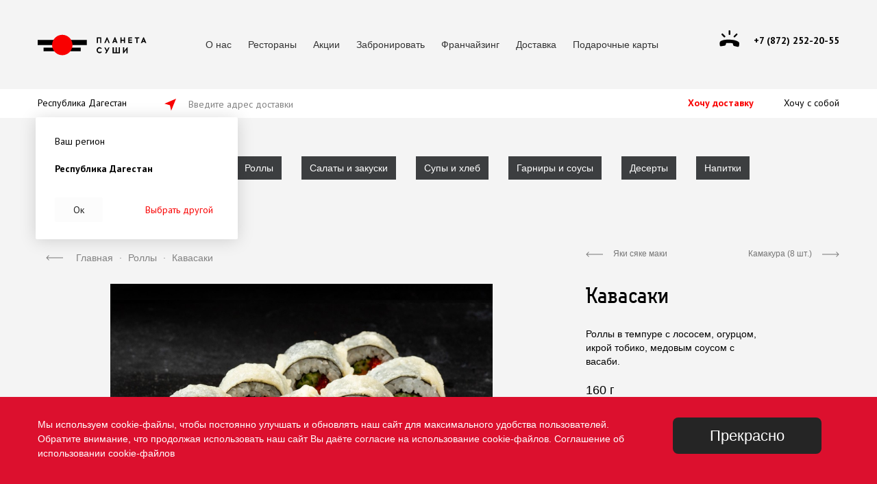

--- FILE ---
content_type: text/html; charset=utf-8
request_url: https://mhc.planetsushi.ru/product/42126-kavasaki/
body_size: 11918
content:
<!DOCTYPE html>
<html lang="ru" prefix="og: http://ogp.me/ns#">
<head data-vk="VK451HR0">
    <meta charset="utf-8">
    <!--<meta name="viewport" content="width=device-width, initial-scale=1, shrink-to-fit=no">-->
    <meta name="viewport" content="width=device-width, user-scalable=no, initial-scale=1.0, maximum-scale=1.0, minimum-scale=1.0">
    <meta http-equiv="x-ua-compatible" content="IE=edge">
    <meta name="wa-expert-hash" content="417e8055eb0aaafa1239709944c68bfb4caa2df" />

    <title>Кавасаки заказать с бесплатной доставкой в Махачкале на дом из ресторана</title>
    
    <meta name="description" content="Кавасаки по низкой цене 350 руб с бесплатной доставкой в Махачкале на дом от ресторана Планета суши!" />

        <link rel="shortcut icon" href="/favicon.ico"/>

    <!-- css -->
    <link rel="preconnect" href="https://fonts.gstatic.com">
    <link href="https://fonts.googleapis.com/css2?family=Commissioner:wght@400;700&display=swap" rel="stylesheet">
    <link href="https://fonts.googleapis.com/css2?family=PT+Sans:ital,wght@0,400;0,700;1,400;1,700&display=swap" rel="stylesheet">
    <link href="/wa-data/public/site/themes/planetsushi/fonts/fonts.css" rel="stylesheet" type="text/css">
    <link rel="stylesheet" href="/wa-data/public/site/themes/planetsushi/bootstrap/bootstrap.min.css?v1.1.2.84" type="text/css"/>
    <link rel="stylesheet" href="/wa-data/public/site/themes/planetsushi/style.css?v1.1.2.84" type="text/css"/>
    <link rel="stylesheet" href="https://cdnjs.cloudflare.com/ajax/libs/slick-carousel/1.8.1/slick.min.css" integrity="sha512-yHknP1/AwR+yx26cB1y0cjvQUMvEa2PFzt1c9LlS4pRQ5NOTZFWbhBig+X9G9eYW/8m0/4OXNx8pxJ6z57x0dw==" crossorigin="anonymous" />
    

    <!-- js -->
    <script src="/wa-data/public/site/themes/planetsushi/jquery/jquery.js?v1.1.2.84"></script>
    <script src="/wa-data/public/site/themes/planetsushi/bootstrap/bootstrap.min.js?v1.1.2.84"></script>
    <script src="/wa-data/public/site/themes/planetsushi/bootstrap/bootstrap.bundle.min.js?v1.1.2.84"></script>

    <script src="https://cdnjs.cloudflare.com/ajax/libs/smoothscroll/1.4.10/SmoothScroll.min.js" integrity="sha512-HaoDYc3PGduguBWOSToNc0AWGHBi2Y432Ssp3wNIdlOzrunCtB2qq6FrhtPbo+PlbvRbyi86dr5VQx61eg/daQ==" crossorigin="anonymous"></script>

     
		
    <link href="/wa-data/public/shop/themes/planetsushi/shop.css?v1.1.2.84" rel="stylesheet" type="text/css">
<link href="/wa-data/public/shop/themes/planetsushi//css/swiper-bundle.min.css?v1.1.2.84" rel="stylesheet" type="text/css">
<link href="/wa-data/public/shop/themes/planetsushi//css/basket.css?v1.1.2.84" rel="stylesheet" type="text/css">
<script type="text/javascript" src="/wa-data/public/shop/themes/planetsushi/shop.js?v8.10.0"></script>
<script type="text/javascript" src="/wa-data/public/shop/themes/planetsushi//js/swiper-bundle.min.js?v8.10.0"></script>
<script type="text/javascript"> $(function() { $('body').data('shipping','0').attr('data-shipping','0');  })</script>
<meta name="yandex-verification" content="a7dee19322061b99" />

<!-- Yandex.Metrika counter -->
<script type="text/javascript" >
   (function(m,e,t,r,i,k,a){m[i]=m[i]||function(){(m[i].a=m[i].a||[]).push(arguments)};
   m[i].l=1*new Date();
   for (var j = 0; j < document.scripts.length; j++) {if (document.scripts[j].src === r) { return; }}
   k=e.createElement(t),a=e.getElementsByTagName(t)[0],k.async=1,k.src=r,a.parentNode.insertBefore(k,a)})
   (window, document, "script", "https://mc.yandex.ru/metrika/tag.js", "ym");

   ym(38841840, "init", {
        clickmap:true,
        trackLinks:true,
        accurateTrackBounce:true,
        webvisor:true,
        ecommerce:"dataLayer"
   });
</script>
<noscript><div><img src="https://mc.yandex.ru/watch/38841840" style="position:absolute; left:-9999px;" alt="" /></div></noscript>
<!-- /Yandex.Metrika counter -->








	
	
    <meta property="og:type" content="website" />
<meta property="og:title" content="Кавасаки" />
<meta property="og:description" content="Роллы в темпуре с лососем, огурцом, икрой тобико, медовым соусом с васаби." />
<meta property="og:image" content="https://mhc.planetsushi.ru/wa-data/public/site/data/og/planetsushi.jpg" />
<meta property="og:url" content="https://mhc.planetsushi.ru/product/42126-kavasaki/" />
<meta property="product:price:amount" content="350" />
<meta property="product:price:currency" content="RUB" />
<meta property="og:site_name" content="Планета суши" />
<meta property="og:locale" content="ru_RU" />
<meta property="og:image:width" content="1200" />
<meta property="og:image:secure_url" content="https://mhc.planetsushi.ru/wa-data/public/site/data/og/planetsushi.jpg" />
<meta property="og:image:height" content="630" />
            <meta name="robots" content="index, follow" />
    
    
    <script type="text/javascript">!function(){var t=document.createElement("script");t.type="text/javascript",t.async=!0,t.src='https://vk.com/js/api/openapi.js?169',t.onload=function(){VK.Retargeting.Init("VK-RTRG-1756844-ghUdF"),VK.Retargeting.Hit()},document.head.appendChild(t)}();</script><noscript><img src="https://vk.com/rtrg?p=VK-RTRG-1756844-ghUdF" style="position:fixed; left:-999px;" alt=""/></noscript>
    
</head>
<div hidden>sobaka <br>  </div>
<body class="  productpage">

<div class="header">
    <div class="container">
        <div class="row align-items-center justify-content-between header__row">
            <div class="d-md-none col-auto burger__wrp">
                <a href="#" id="burger" class="burger" data-toggle="modal" data-target="#burger-modal"></a>
            </div>
            <div class="col-auto logo__wrp">
                <a href="/">
                    <svg class="header__logo" width="159" height="31" viewBox="0 0 159 31" fill="none" xmlns="http://www.w3.org/2000/svg">
                        <path d="M71.7232 8.19678H0V15.6329H71.7232V8.19678Z" />
                        <path d="M62.8322 19.4995H8.59521V24.8535H62.8322V19.4995Z" />
                        <path d="M35.9148 30.5053C44.1285 30.5053 50.7871 23.8468 50.7871 15.633C50.7871 7.4193 44.1285 0.760742 35.9148 0.760742C27.701 0.760742 21.0425 7.4193 21.0425 15.633C21.0425 23.8468 27.701 30.5053 35.9148 30.5053Z" fill="#F90000"/>
                        <path d="M91.2845 12.7841V5.9428H88.0244V12.7841H86.2461V4.45557H92.7664V12.7841H91.2845Z" />
                        <path d="M98.9902 12.7841H97.2119L100.768 4.45557H101.658L105.214 12.7841H103.436L101.361 7.43003L98.9902 12.7841Z" />
                        <path d="M110.548 12.7841H108.77L112.327 4.1582H113.216L116.476 12.7841H114.698L114.105 11.2969H111.141L110.548 12.7841ZM111.734 9.80968H113.512L112.623 7.43011L111.734 9.80968Z" />
                        <path d="M125.664 12.7841V9.51215H122.404V12.7841H120.625V4.45557H122.404V8.02492H125.664V4.45557H127.442V12.7841H125.664Z" />
                        <path d="M137.518 7.72747V9.2147H133.665V10.9994H137.815V12.7841H132.184V4.45557H137.815V5.9428H133.665V7.72747H137.518Z" />
                        <path d="M145.817 12.7841H144.039V5.9428H141.668V4.45557H148.188V5.9428H145.817V12.7841Z" />
                        <path d="M152.338 12.7841H150.56L154.117 4.45557H155.006L158.562 12.7841H156.784L156.191 11.2968H153.227L152.338 12.7841ZM153.524 9.80959H155.302L154.413 7.43003L153.524 9.80959Z" />
                        <path d="M93.655 20.5176L92.4695 21.4099C91.8768 20.815 91.284 20.5176 90.3949 20.5176C88.913 20.5176 87.7275 21.7074 87.7275 23.1946C87.7275 24.9793 88.913 25.8716 90.3949 25.8716C91.284 25.8716 91.8768 25.5742 92.4695 24.9793L93.655 25.8716C92.7659 27.0614 91.5804 27.6563 90.3949 27.6563C88.0239 27.6563 85.9492 25.8716 85.9492 23.1946C85.9492 20.815 88.0239 18.7329 90.3949 18.7329C91.5804 19.0304 92.7659 19.6252 93.655 20.5176Z" />
                        <path d="M98.3974 27.6561L100.176 24.6817L97.2119 19.3276H98.9902L101.065 23.1944L103.139 19.3276H104.918L100.472 27.6561H98.3974Z" />
                        <path d="M109.363 27.6562V19.0303H111.141V26.169H113.808V19.0303H115.587V26.169H118.254V19.0303H120.032V27.6562H109.363Z" />
                        <path d="M129.516 27.6562V22.3022L125.663 27.6562H124.478V19.0303H126.256V24.3843L130.405 19.0303H131.294V27.6562H129.516Z" />
                    </svg>
                    <img src="/wa-data/public/site/themes/planetsushi/img/logo-home.svg" class="logo-home" />
                </a>
            </div>
            <div class="col d-none d-md-block">
								
                                                                                                    
                                                                                                                                                        
                								
								                                                
		


                    <ul class="header__app_menu ">

                        												
																								
												
												
																								
                        <li class="">
                            <a href="/about/">
                                О нас
                            </a>
                                                    </li>
                        												
																								
												
												
																								
                        <li class="">
                            <a href="/restaurants/">
                                Рестораны
                            </a>
                                                    </li>
                        												
																								
												
												
																								
                        <li class="">
                            <a href="/stock/">
                                Акции
                            </a>
                                                    </li>
                        												
																								
												
												
																																					
																								
												
												
																								
                        <li class=" header__item_with_submenu hidden-menu">
                            <a href="#">
                                
                            </a>
                                                        <ul class="header__app_submenu">
                                                            <li>
                                                                                                                    <a href="/restaurants/" target="_blank" rel="noopener noreferrer nofollow" class=" ">
                                            Забронировать
                                        </a>
                                                                                                            </li>
                                                            <li>
                                                                                                                    <a href="http://franchising.ru/" target="_blank" rel="noopener noreferrer nofollow" class=" ">
                                            Франчайзинг
                                        </a>
                                                                                                            </li>
                                                        </ul>
                                                    </li>
                        												
																								
												
												
																								
                        <li class="">
                            <a href="/restaurants/">
                                Забронировать
                            </a>
                                                    </li>
                        												
																								
												
												
																								
                        <li class="">
                            <a href="http://franchising.ru/" target="_blank" rel="noopener noreferrer nofollow">
                                Франчайзинг
                            </a>
                                                    </li>
                        												
																								
												
												
																								
                        <li class="">
                            <a href="/#delivery">
                                Доставка
                            </a>
                                                    </li>
                        												
																								
												
												
																								
                        <li class="">
                            <a href="https://cards.rosinter.ru/" target="_blank" rel="noopener noreferrer nofollow">
                                Подарочные карты
                            </a>
                                                    </li>
                                            </ul>
                            </div>
            <div class="col-md-auto d-md-block d-none">
                <a class="header__phone" href="tel:88722522055">
                    <span class="header__phone_value d-none d-md-inline">+7 (872) 252-20-55</span>
                </a>
            </div>
            <div class="d-md-none col-auto header__menu-cart">
                 
                <a href="#" class="js-cart-open cart__link header__cart"></a>
                                <span style="font-size:0.7rem">Корзина</span>
            </div>
        </div>
    </div>
</div>


<div class="modal fade" tabindex="-1" role="dialog" id="burger-modal" aria-labelledby="burger-modal" aria-hidden="true" data-backdrop="false">
    <div class="modal-dialog" role="document">
        <div class="modal-content">
            <div class="container p-0">
                <ul class="header__burger_list">
                                                            <li class="header__burger_item_with_submenu">
                        <span class="header__burger_list_label">Ваш регион:</span>
                        <a href="#"><div class="header__burger_submenu_btn"></div> Республика Дагестан</a>
                        <ul class="header__burger_submenu">
                                                                                <li>
                                <a href="https://planetsushi.ru">Москва и Московская область </a>
                            </li>
                                                        <li>
                                <a href="https://serpukhov.planetsushi.ru">Московская область Серпухов</a>
                            </li>
                                                        <li>
                                <a href="https://sta.planetsushi.ru">Ставрополь</a>
                            </li>
                                                        <li>
                                <a href="https://tver.planetsushi.ru">Тверь</a>
                            </li>
                                                        <li>
                                <a href="https://spb.planetsushi.ru">Санкт-Петербург и Ленинградская область </a>
                            </li>
                                                        <li>
                                <a href="https://chekhov.planetsushi.ru">Московская область Чехов</a>
                            </li>
                                                        <li>
                                <a href="https://ehlektrostal.planetsushi.ru">Электросталь</a>
                            </li>
                                                        <li>
                                <a href="https://sergiev-posad.planetsushi.ru">Московская область Сергиев Посад</a>
                            </li>
                                                        <li>
                                <a href="https://nvs.planetsushi.ru">Нижневартовск</a>
                            </li>
                                                                            </ul>
                    </li>
                    
                    <li class="mt-3"><a href="/restaurants/" class="mark pb-0">Забронировать</a></li>

										
                </ul>

                <ul class="header__burger_list menu--red mt-4">
                                                                        <li>
                                <a href="/about/">О нас</a>
                                                            </li>
                                                                                                <li>
                                <a href="/restaurants/">Рестораны</a>
                                                            </li>
                                                                                                <li>
                                <a href="/stock/">Акции</a>
                                                            </li>
                                                                                                <li class="header__burger_item_with_submenu  ">
                                <a href="#"><div class="header__burger_submenu_btn"></div> Меню</a>
                                                                    <ul class="header__burger_submenu">
                                                                            </ul>
                                                            </li>
                                                                                                <li class="header__burger_item_with_submenu  hidden-menu">
                                <a href="#"><div class="header__burger_submenu_btn"></div> </a>
                                                                    <ul class="header__burger_submenu">
                                                                                    <li>
                                                                                                                                                            <a href="/restaurants/" target="_blank" rel="noopener noreferrer nofollow">Забронировать</a>
                                                                                                                                                </li>
                                                                                    <li class="header__last_submenu_item">
                                                                                                                                                            <a href="http://franchising.ru/" target="_blank" rel="noopener noreferrer nofollow">Франчайзинг</a>
                                                                                                                                                </li>
                                                                            </ul>
                                                            </li>
                                                                                                <li>
                                <a href="/restaurants/">Забронировать</a>
                                                            </li>
                                                                                                <li>
                                <a href="http://franchising.ru/"><img src="/wa-data/public/shop/themes/planetsushi/img/svg/new-white.svg">Франчайзинг</a>
                                                            </li>
                                                                <li><a href="https://card.rosinter.ru/" class="fw-300"><img src="/wa-data/public/shop/themes/planetsushi/img/svg/new-white.svg">Подарочные карты</a></li>
                </ul>

                <ul class="header__burger_list header__burger_list--last mt-4 pt-2">
                    <li>
                        <a href="https://почетныйгость.рф">
                            <img src="/wa-data/public/shop/themes/planetsushi/img/svg/hg.svg">
                            Программа лояльности
                        </a>
                    </li>
                    <li><span class="fw-300">Телефон горячей линии</span></li>
                    <li>
                        <a class="header__burger_phone pt-0" href="tel:88722522055">
                            <!--+7 (872) 252-20-55-->
                            +7 (499) 666‐04‐00
                        </a>
                    </li>
                    
                </ul>
            </div>
        </div>
    </div>
</div>

<div class="modal fade" tabindex="-1" role="dialog" id="p18-modal" aria-labelledby="p18-modal" aria-hidden="true">
    <div class="modal-dialog modal-dialog-centered" role="document">
        <div class="modal-content">
            <div class="modal-body">
                <div class="p18__step_1">
                    <div class="p18__title">Вы так классно выглядите!<br> Вам уже есть 18 лет?</div>
                    <div class="text-center">
                        <a href="#" class="p18__btn" aria-label="Close" target="_blank">Да</a>
                    </div>
                    <div class="text-center">
                        <a href="#" class="p18__btn_no">Нет</a>
                    </div>
                </div>
                <div class="p18__step_2" style="display:none;">
                    <div class="p18__title">Извините, просматривать данный раздел могут только совершеннолетние посетители.</div>
                    <div class="text-center">
                        <a href="#" class="p18__btn_back">
                            <img src="/wa-data/public/shop/themes/planetsushi/img/svg/arrow-1.svg"> Я ответил неверно, изменить выбор
                        </a>
                    </div>
                </div>
            </div>
        </div>
    </div>
</div>
<script type="text/javascript">
    $(function () {
        $('#burger').click(function(){
            $('body').toggleClass('burger-open');
        });
        $('.p18__btn').click(function () {
            setCookie('p18', 1, { path:'/', secure: false, 'max-age': 2592000, 'domain': '.planetsushi.ru' });
            // window.location.reload();
            $('#p18-modal').modal('hide');
            //return false;
        });
        $('.p18__btn_no').click(function () {
            $('.p18__step_1').hide();
            $('.p18__step_2').show();
        });
        $('.p18__btn_back').click(function () {
            $('.p18__step_2').hide();
            $('.p18__step_1').show();
        });
        $('#p18-modal').on('show.bs.modal', function (event) {
            var button = $(event.relatedTarget);
            var modal = $(this);
            // modal.data('pdf_url',button.data('url'));
            $('.p18__btn',modal).attr('href',button.data('url'));
        }).on('hidden.bs.modal', function () {
            // window.open(modal.data('pdf_url'));
            $('.p18__btn',modal).attr('href','#');
        });
    });
</script>

<div id="content">





<a name="delivery"></a>
<div class="container-fluid personal_info_wr">
    <div class="personal_info container pbx-12  personal_info__product_wr">
        <div class="personal_info__top row">
            <div class="d-none d-md-block col-md-auto">
														                <span class="personal_info__region d-none d-md-inline" data-toggle="modal" data-target="#choose-region-modal">Республика Дагестан</span>
            </div>
            <div class="col-12 col-md">
                                                <span class="personal_info__address">
                    <span class="personal_info__address_input personal_info__address_input--active" id="personal_info__shipping_delivery"
                          data-toggle="modal" data-target="#pick_modal">Введите адрес доставки</span>
                    <span class="personal_info__address_input" id="personal_info__shipping_pick"
                          data-toggle="modal" data-target="#delivery_modal">Выберите ресторан</span>
                </span>
            </div>
            <div class="col-md-auto text-right d-none d-md-block personal_info__pick">
                <a href="#" class="personal_info__pick--delivery personal_info__pick--selected" data-input="#personal_info__shipping_delivery">Хочу доставку</a>
                <a href="#" class="personal_info__pick--takeaway" data-input="#personal_info__shipping_pick">Хочу с собой</a>
            </div>
        </div>
        <div class="personal_info__bottom row d-none d-md-flex">
            <div class="col-9">
                <span class="personal_info__map d-none d-md-inline-block">
                                            <div class="personal_info__place_info">
                        <div class="personal_info__place_info_title">Ваш регион</div>
                        <div class="personal_info__place_info_region">Республика Дагестан</div>
                        <div class="personal_info__place_info_control">
                            <a href="#" class="personal_info__place_info_control_ok_btn">Ок</a>
                            <a href="#" class="personal_info__place_info_control_btn">Выбрать другой</a>
                        </div>
                    </div>
                    <script type="text/javascript">
                        $(function () {
                            $('.personal_info__place_info_control_ok_btn').click(function () {
                                $('.personal_info__place_info').hide();
                                setCookie('r', 1, { path:'/', secure: false, 'max-age': 2592000, 'domain': '.planetsushi.ru' });
                                return false;
                            });
                            $('.personal_info__place_info_control_btn').click(function () {
                                $('.personal_info__place_info').hide();
                                setCookie('r', 1, { path:'/', secure: false, 'max-age': 2592000, 'domain': '.planetsushi.ru' });
                                $('#choose-region-modal').modal('show');
                            })
                        });
                    </script>
                                    </span>
                
                                <span class="personal_info__time"><img src="/wa-data/public/shop/themes/planetsushi/img/svg/p-time.svg">от 60 мин</span>                                <span class="personal_info__check"><img src="/wa-data/public/shop/themes/planetsushi/img/svg/p-check.svg">от 2500 ₽</span>            </div>
            <div class="col-3 personal_info__cabinet text-right">
                
                
            </div>
        </div>
    </div>
</div>

<div class="modal fade" tabindex="-1" role="dialog" id="choose-region-modal" aria-labelledby="choose-region-modal" aria-hidden="true">
    <div class="modal-dialog modal-dialog-centered" role="document">
        <div class="modal-content">
            <div class="model-head">
                <button type="button" class="close" data-dismiss="modal" aria-label="Close">
                    <span aria-hidden="true">&times;</span>
                </button>
            </div>
            <div class="modal-body">
                <div class="personal_info__choose_region_title">Ваш регион</div>
                <div class="personal_info__choose_region_current">Республика Дагестан</div>
                <div class="personal_info__choose_region_list row">
                                        
                                                    <div class="col-md-6 col-12">
                                <ul>
                                    																		
																									
									
                                    <li>
                                        <a href="https://planetsushi.ru">Москва и Московская область </a>
                                    </li>
                                    																		
																									
									
                                    <li>
                                        <a href="https://serpukhov.planetsushi.ru">Московская область Серпухов</a>
                                    </li>
                                    																		
																									
									
                                    <li>
                                        <a href="https://sta.planetsushi.ru">Ставрополь</a>
                                    </li>
                                    																		
																									
									
                                    <li>
                                        <a href="https://tver.planetsushi.ru">Тверь</a>
                                    </li>
                                    																			                                </ul>
                            </div>
                                                    <div class="col-md-6 col-12">
                                <ul>
                                    																		
																									
									
                                    <li>
                                        <a href="https://chekhov.planetsushi.ru">Московская область Чехов</a>
                                    </li>
                                    																																					
																									
									
                                    <li>
                                        <a href="https://sergiev-posad.planetsushi.ru">Московская область Сергиев Посад</a>
                                    </li>
                                    																		
																									
									
                                    <li>
                                        <a href="https://nvs.planetsushi.ru">Нижневартовск</a>
                                    </li>
                                                                    </ul>
                            </div>
                                                            </div>
            </div>
        </div>
    </div>
</div>


<div class="modal fade modal-fullscreen-md-down" tabindex="-1" role="dialog" id="pick_modal" aria-labelledby="pick_modal" aria-hidden="true">
    <div class="modal-dialog modal-dialog-centered" role="document">
        <div class="modal-content">
            <div class="model-head">
                <button type="button" class="close" data-dismiss="modal" aria-label="Close">
                    <span aria-hidden="true">×</span>
                </button>
            </div>
            <div class="modal-body">
                <div class="h2">Укажите адрес доставки</div>
                
                <div class="personal_info__pick">
                    <div class=" row">
                        <div class="col-6 text-right">
                            <a href="#" class="personal_info__pick--delivery personal_info__pick--selected" data-input="#personal_info__shipping_delivery">Хочу доставку</a>
                        </div>
                        <div class="col-6 text-left">
                            <a href="#" class="personal_info__pick--takeaway" data-input="#personal_info__shipping_pick">Хочу с собой</a>
                        </div>
                    </div>
                </div>
                <div class="pick_modal__ok_btn pick_modal__ok_btn--mobile">Ок</div>
                <div class="container pbx-30 pick_modal__address_ctnr">
                    <div class="row">
                        <div class="col-12 col-md-9 pick_modal__address_wr" style="padding-left: 0;">
                            <div class="pick_modal__address">
                                <a href="#" class="pick_modal__pickme_btn"></a>
                                <input name="address" class="pick_modal__address_input" placeholder="Введите название улицы, метро или города" />
                                <ul class="pick_modal__address_list"></ul>
                            </div>
                        </div>
                        <div class="d-none d-md-block col-md-3" style="padding-right: 0;">
                            <a href="#" class="pick_modal__ok_btn pick_modal__ok_btn--disabled">Ок</a>
                        </div>
                    </div>
                </div>
                <div class="pick_modal__warning">Нет доставки по выбранному адресу</div>
                <div id="pick_modal__map" class="pick_modal__map"></div>
            </div>
        </div>
    </div>
</div>
<div class="modal fade modal-fullscreen-md-down" tabindex="-1" role="dialog" id="delivery_modal" aria-labelledby="delivery_modal" aria-hidden="true">
    <div class="modal-dialog modal-dialog-centered" role="document">
        <div class="modal-content">
            <div class="model-head">
                <button type="button" class="close" data-dismiss="modal" aria-label="Close">
                    <span aria-hidden="true">×</span>
                </button>
            </div>
            <div class="modal-body">
                <div class="d-none d-md-block h2">Я здесь</div>
                <div class="container pbx-20 d-none d-md-block">
                    <div class="row">
                        <div class="col" style="padding-left: 0;">
                            <div class="delivery_modal__address">
                                <a href="#" class="delivery_modal__pickme_btn"></a>
                                <input name="address" class="delivery_modal__address_input" placeholder="Введите название улицы, метро или города" />
                                <ul class="delivery_modal__address_list"></ul>
                            </div>
                        </div>
                    </div>
                </div>
                <div class="h2">Выберите ресторан</div>
                <div class="personal_info__pick">
                    <div class=" row">
                        <div class="col-6 text-right">
                            <a href="#" class="personal_info__pick--delivery personal_info__pick--selected" data-input="#personal_info__shipping_delivery">Хочу доставку</a>
                        </div>
                        <div class="col-6 text-left">
                            <a href="#" class="personal_info__pick--takeaway" data-input="#personal_info__shipping_pick">Хочу с собой</a>
                        </div>
                    </div>
                </div>
                <ul class="delivery_modal__tab">
                    <li data-target="#delivery_modal__map" class="delivery_modal__tab--selected">Карта</li>
                    <li data-target="#delivery_modal__list">Список</li>
                </ul>
                <div id="delivery_modal__map" data-type="map" class="delivery_modal__tab_content" style="display: block"></div>
                <div id="delivery_modal__list" data-type="list" class="delivery_modal__tab_content"></div>
            </div>
        </div>
    </div>
</div>

<div class="main-wrapper">
	<div class="main-wrapper__content">
		<div class="container category_list__product_wr">
                <div class="category_list__filter_wr">
        <div class="category_list__filter_inner">
            <div class="category_list__slice"><span><span></span></span></div>
            <ul class="category_list">
                <li class="d-inline-block category_list__btn d-md-none">
                    <a href="#"><img src="/wa-data/public/shop/themes/planetsushi/img/svg/filter.svg"></a>
                </li>
                            <li>
                    <a href="/category/goryachie-blyuda/">Горячие блюда</a>
                </li>
                            <li>
                    <a href="/category/lapsha-i-ris/">Лапша и Рис</a>
                </li>
                            <li>
                    <a href="/category/rolly/">Роллы</a>
                </li>
                            <li>
                    <a href="/category/salaty-i-zakuski/">Салаты и закуски</a>
                </li>
                            <li>
                    <a href="/category/supy-i-khleb/">Супы и хлеб</a>
                </li>
                            <li>
                    <a href="/category/garniry-i-sousy/">Гарниры и соусы</a>
                </li>
                            <li>
                    <a href="/category/deserty/">Десерты</a>
                </li>
                            <li>
                    <a href="/category/napitki/">Напитки</a>
                </li>
                            <li>
                    <a href="/category/nabory-na-kompaniyu/">Наборы на компанию</a>
                </li>
                        </ul>
        </div>
    </div>
    </div>
						

		<div class="container breadcrumbs__wr">
			<div class="row">
				<div class="col-md-8 col-12">
											<div class="breadcrumbs" itemprop="breadcrumb">
							<a href="/" class="breadcrumbs__item"><img src="/wa-data/public/shop/themes/planetsushi/img/svg/arrow-1.svg"></a>
							<a href="/" class="breadcrumbs__item">Главная</a>  <span class="rarr breadcrumbs__item">&middot;</span>
																																																						<a href="/category/rolly/" class="breadcrumbs__item">Роллы</a>  <span class="rarr breadcrumbs__item">&middot;</span>
																						<script type="application/ld+json">{
								"@context": "https://schema.org",
								"@type": "BreadcrumbList",
								"itemListElement": [{
									"@type": "ListItem",
									"position": 1,
									"item": {
										"@id": "https://mhc.planetsushi.ru/",
										"name": "Главная"
									}
								},
																																																								{
									"@type": "ListItem",
									"position": 2,
									"item": {
										"@id": "https://mhc.planetsushi.ru/category/rolly/",
										"name": "Роллы"
									}
								}
																								]
							}
							</script>
							<span class="breadcrumbs__item">Кавасаки</span>
						</div>
									</div>
								<div class="col-md-2 col-6 breadcrumbs__prev d-md-block d-none">
															<a href="/product/42135-yaki-syake-maki/">
						<img src="/wa-data/public/shop/themes/planetsushi/img/svg/arrow-1g.svg">
						<span>Яки сяке маки</span>
					</a>
									</div>
				<div class="col-md-2 col-6 breadcrumbs__next text-right d-md-block d-none">
															<a href="/product/42127-kamakura-8-sht/">
						<img src="/wa-data/public/shop/themes/planetsushi/img/svg/arrow-3.svg">
						<span>Камакура (8 шт.)</span>
					</a>
									</div>
							</div>
		</div>

		<div id="product__carousel" class="d-md-none d-block product__carousel carousel slide" data-ride="carousel" data-interval="false">
			<div class="carousel-inner row w-100 mx-auto" role="listbox">
									<div class="carousel-item col-12  active" data-index="-1">
						<img alt="Кавасаки" title="Кавасаки" src="/wa-data/public/shop/products/26/21/42126/images/10121676/10121676.900x616.jpg">
					</div>
							</div>
		</div>

				<div class="container">
			<div class="row">
				<div class="col-lg-1 d-lg-block d-none"></div>
				<div class="col-lg-6 col-md-8 d-md-block d-none">
					<div class="product__core_image">
						<img itemprop="image" id="product-image" alt="Кавасаки" title="Кавасаки" src="/wa-data/public/shop/products/26/21/42126/images/10121676/10121676.900x616.jpg"> 
					</div>
									</div>
				<div class="col-lg-1 d-lg-block d-none"></div>
				<div class="col-lg-3 col-md-4 col-12">
					<h1 class="product__title">Кавасаки</h1>
																												<div class="product__description" id="product-45071-description">Роллы в темпуре с лососем, огурцом, икрой тобико, медовым соусом с васаби.</div>
																<div class="product__marker_list">
																	</div>
														<div class="product__features" id="sku-45071-features">
													<div class="product__sku_weight">160 г</div>
												<div class="product__sku_energy">
							кКал: 607							Б: 10 g							Ж: 30 g													</div>
					</div>
													<div class="product__sku_size">Размер</div>
					<ul class="product__sku_size_list">
																								</ul>
												
					<div class="d-md-block d-none pbx-20">
																				<div id="sku-45071" class="product__price">Цена: <strong>350 ₽</strong></div>
							<a id="sku-45071-btn" href="#" class="product__buy js-add2cart" data-product-id="42126" data-sku-id="45071" data-product-name="Кавасаки">Добавить в корзину</a>
																		</div>
					<div class="product__socbtn d-md-block d-none">
						<div class="sharethis-inline-share-buttons"></div>
					</div>
				</div>
				<div class="col-lg-1 d-lg-block d-none"></div>
			</div>
		</div>
		<div class="container d-block d-md-none">
			<div class="row">
				<div class="col-12">
																																			<div class="product__description" id="product-45071-description-2">Роллы в темпуре с лососем, огурцом, икрой тобико, медовым соусом с васаби.</div>
															</div>
				<div class="col-12">
					<div class="product__socbtn">
						<div class="sharethis-inline-share-buttons"></div>
					</div>
				</div>
			</div>
									<div class="product__bottom" id="product__bottom-45071">
				<span class="product__price">350 ₽</span>
				<a id="sku-45071-btn" href="#" class="product__buy js-add2cart" data-product-id="42126" data-sku-id="45071" data-product-name="Кавасаки">Добавить в корзину</a>
			</div>
								</div>


		<script type="application/ld+json"> {
				"@context": "https://schema.org",
				"@type": "Product",
				"name": "Кавасаки",
				"description": "Роллы в темпуре с лососем, огурцом, икрой тобико, медовым соусом с васаби.",
				"image": "https://mhc.planetsushi.ru/wa-data/public/shop/products/26/21/42126/images/10121676/10121676.900x616.jpg",
				"brand": "iL Патио",
				"offers": {
					"@type": "Offer",
					"availability": "https://schema.org/InStock",
					"price": "350",
					"priceCurrency": "RUB",
					"url": "https://mhc.planetsushi.ru/product/42126-kavasaki/"
				}
			}
		</script>

		<style type="text/css">
			@media (max-width: 960px) {
				.footer__bottom {
					padding-bottom: 90px;
				}
			}
		</style>

		<!-- <div class="container pbx-50 seo_delivery" data-block="b-27">
            <div class="seo_delivery__title">Доставка в других городах</div>
            </div> -->
	</div>
	<div class="main-wrapper__basket main-basket c-main-basket"></div>
</div></div>
<div class="footer">
    <div class="container">
        <div class="row footer__top">
            <div class="col-md-3 col-12">
                <div class="footer__title">
                    <img src="/wa-data/public/shop/themes/planetsushi/img/svg/footer_people.svg">
                    <span>Гостям</span>
                </div>
                
            </div>
            <div class="col-md-3 col-12">
                <div class="footer__title">
                    <img src="/wa-data/public/shop/themes/planetsushi/img/svg/footer_book.svg">
                    <span>Полезное</span>
                </div>
                <ul class="footer__page_menu">
            <li>
        <a href="/legal/">Правовая информация</a>
    </li>
    </ul>

            </div>
            <div class="col-md-3 col-12">
                <div class="footer__title">
                    <img src="/wa-data/public/shop/themes/planetsushi/img/svg/footer_telephone.svg">
                    <span>Оператор доставки</span>
                </div>
                <div class="footer__phone">
                    <a href="tel:88722522055">
                        +7 (872) 252-20-55
                    </a>
                </div>
                
                <div>
                    <ul class="footer__soc">
                        <li>
                            <a href="https://vk.com/planetasushi_ru" target="_blank" class="footer_soc_link footer_soc_link--vk"></a>
                        </li>
                        
                    </ul>
                </div>
            </div>
            <div class="col-md-3 col-12">
                
                <div class="footer__app">
                    <div class="grid-block">
                        <div>
                            <a href="https://apps.apple.com/us/app/pocetnyj-gost/id922922103" class="footer__app--ap" target="_blank"></a>
                            <a href="https://play.google.com/store/apps/details?id=com.eno.rirloyalty" class="footer__app--gp" target="_blank"></a>
                            <a href="https://apps.rustore.ru/app/com.eno.rirloyalty" class="footer__app--rustore" target="_blank"></a>
                            <a href="https://appgallery.huawei.com/#/app/C106255845" class="footer__app--huawei" target="_blank"></a>
                        </div>
                        <div>
                            <a href="https://loyalty.hgclub.ru/" target="_blank" class="footer__app--ma"></a>
                            <a href="/wa-data/public/site/data/apk/com.eno.rirloyalty_2.9.94.apk" class="footer__app--android" target="_blank"></a>
                        </div>
                    </div>
                </div>
            </div>
        </div>
        <div class="row footer__bottom ptx-7">
            <div class="col-12 col-lg-7 text-right d-md-none">
                <ul class="footer__menu footer__menu--without-bottom">
                                    </ul>
            </div>
            <div class="col-12 col-lg-7 pb-2">
                <span class="footer__copy">
                    
                    <span>&copy; 2026 Росинтер Ресторанс «Планета Суши», Россия, Махачкала, Ул. Танкаева, 25</span>
                </span>
            </div>
            <div class="col-lg-5 text-right d-md-block d-none">
                <ul class="footer__menu">
                                    </ul>
            </div>
        </div>
    </div>
    
            <div class="cookie__confirm">
            <div class="container">
                <div class="row">
                    <div class="col-md-9 col-12">
                        <p class="d-none d-md-block">Мы используем cookie-файлы, чтобы постоянно улучшать и обновлять наш сайт для максимального удобства пользователей.
                            Обратите внимание, что продолжая использовать наш сайт Вы даёте согласие на использование cookie-файлов.
                            Соглашение об использовании cookie-файлов</p>
                        <p class="d-block d-md-none text-center">Мы используем cookie-файлы. Продолжая использовать наш сайт Вы даёте согласие на использование cookie-файлов.</p>
                    </div>
                    <div class="col-md-3 col-12 text-center">
                        <button class="cookie__confirm-button" type="button" data-domain="planetsushi.ru">Прекрасно</button>
                    </div>
                </div>
            </div>
        </div>
        <script type="text/javascript">
            $(function () {
                $('.cookie__confirm-button').on('click', function () {
                    const domain = $(this).data('domain');
                    setCookie('c', 1, { path: '/', secure: false, 'max-age': 2592000, 'domain': '.'+domain });
                    $(this).closest('.cookie__confirm').remove();
                });
            })
        </script>
    </div>

<script src="https://cdnjs.cloudflare.com/ajax/libs/slick-carousel/1.8.1/slick.min.js" integrity="sha512-XtmMtDEcNz2j7ekrtHvOVR4iwwaD6o/FUJe6+Zq+HgcCsk3kj4uSQQR8weQ2QVj1o0Pk6PwYLohm206ZzNfubg==" crossorigin="anonymous"></script>
<script src="https://api-maps.yandex.ru/2.1/?lang=ru_RU&apikey=7dd6e2cd-e759-48ae-b515-bdcb60ffd67c" type="text/javascript"></script>
<script src="https://cdn.jsdelivr.net/npm/popper.js@1.16.1/dist/umd/popper.min.js"></script>
<script type="text/javascript" charset="utf-8" src="https://cdnjs.cloudflare.com/ajax/libs/jquery-validate/1.17.0/jquery.validate.min.js"></script>
<script src="https://cdnjs.cloudflare.com/ajax/libs/jquery.mask/1.14.16/jquery.mask.min.js" integrity="sha256-Kg2zTcFO9LXOc7IwcBx1YeUBJmekycsnTsq2RuFHSZU=" crossorigin="anonymous"></script>
</body>
</html>


--- FILE ---
content_type: text/html; charset=utf-8
request_url: https://mhc.planetsushi.ru/restaurants/cross-sell/
body_size: 8542
content:
<!DOCTYPE html>
<html lang="ru" prefix="og: http://ogp.me/ns#">
<head data-vk="VK451HR0">
    <meta charset="utf-8">
    <!--<meta name="viewport" content="width=device-width, initial-scale=1, shrink-to-fit=no">-->
    <meta name="viewport" content="width=device-width, user-scalable=no, initial-scale=1.0, maximum-scale=1.0, minimum-scale=1.0">
    <meta http-equiv="x-ua-compatible" content="IE=edge">
    <meta name="wa-expert-hash" content="417e8055eb0aaafa1239709944c68bfb4caa2df" />

    <title></title>
    
    <meta name="description" content="" />

        <link rel="shortcut icon" href="/favicon.ico"/>

    <!-- css -->
    <link rel="preconnect" href="https://fonts.gstatic.com">
    <link href="https://fonts.googleapis.com/css2?family=Commissioner:wght@400;700&display=swap" rel="stylesheet">
    <link href="https://fonts.googleapis.com/css2?family=PT+Sans:ital,wght@0,400;0,700;1,400;1,700&display=swap" rel="stylesheet">
    <link href="/wa-data/public/site/themes/planetsushi/fonts/fonts.css" rel="stylesheet" type="text/css">
    <link rel="stylesheet" href="/wa-data/public/site/themes/planetsushi/bootstrap/bootstrap.min.css?v1.1.2.84" type="text/css"/>
    <link rel="stylesheet" href="/wa-data/public/site/themes/planetsushi/style.css?v1.1.2.84" type="text/css"/>
    <link rel="stylesheet" href="https://cdnjs.cloudflare.com/ajax/libs/slick-carousel/1.8.1/slick.min.css" integrity="sha512-yHknP1/AwR+yx26cB1y0cjvQUMvEa2PFzt1c9LlS4pRQ5NOTZFWbhBig+X9G9eYW/8m0/4OXNx8pxJ6z57x0dw==" crossorigin="anonymous" />
    

    <!-- js -->
    <script src="/wa-data/public/site/themes/planetsushi/jquery/jquery.js?v1.1.2.84"></script>
    <script src="/wa-data/public/site/themes/planetsushi/bootstrap/bootstrap.min.js?v1.1.2.84"></script>
    <script src="/wa-data/public/site/themes/planetsushi/bootstrap/bootstrap.bundle.min.js?v1.1.2.84"></script>

    <script src="https://cdnjs.cloudflare.com/ajax/libs/smoothscroll/1.4.10/SmoothScroll.min.js" integrity="sha512-HaoDYc3PGduguBWOSToNc0AWGHBi2Y432Ssp3wNIdlOzrunCtB2qq6FrhtPbo+PlbvRbyi86dr5VQx61eg/daQ==" crossorigin="anonymous"></script>

     
		
    <link href="/wa-data/public/shop/themes/planetsushi/shop.css?v1.1.2.84" rel="stylesheet" type="text/css">
<link href="/wa-data/public/shop/themes/planetsushi//css/swiper-bundle.min.css?v1.1.2.84" rel="stylesheet" type="text/css">
<link href="/wa-data/public/shop/themes/planetsushi//css/basket.css?v1.1.2.84" rel="stylesheet" type="text/css">
<script type="text/javascript" src="/wa-data/public/shop/themes/planetsushi/shop.js?v8.10.0"></script>
<script type="text/javascript" src="/wa-data/public/shop/themes/planetsushi//js/swiper-bundle.min.js?v8.10.0"></script>
<script type="text/javascript"> $(function() { $('body').data('shipping','0').attr('data-shipping','0');  })</script>
<meta name="yandex-verification" content="a7dee19322061b99" />

<!-- Yandex.Metrika counter -->
<script type="text/javascript" >
   (function(m,e,t,r,i,k,a){m[i]=m[i]||function(){(m[i].a=m[i].a||[]).push(arguments)};
   m[i].l=1*new Date();
   for (var j = 0; j < document.scripts.length; j++) {if (document.scripts[j].src === r) { return; }}
   k=e.createElement(t),a=e.getElementsByTagName(t)[0],k.async=1,k.src=r,a.parentNode.insertBefore(k,a)})
   (window, document, "script", "https://mc.yandex.ru/metrika/tag.js", "ym");

   ym(38841840, "init", {
        clickmap:true,
        trackLinks:true,
        accurateTrackBounce:true,
        webvisor:true,
        ecommerce:"dataLayer"
   });
</script>
<noscript><div><img src="https://mc.yandex.ru/watch/38841840" style="position:absolute; left:-9999px;" alt="" /></div></noscript>
<!-- /Yandex.Metrika counter -->








	
	
    <meta property="og:site_name" content="Планета суши" />
<meta property="og:locale" content="ru_RU" />
<meta property="og:type" content="website" />
<meta property="og:image" content="https://mhc.planetsushi.ru/wa-data/public/site/data/og/planetsushi.jpg" />
<meta property="og:image:width" content="1200" />
<meta property="og:image:secure_url" content="https://mhc.planetsushi.ru/wa-data/public/site/data/og/planetsushi.jpg" />
<meta property="og:image:height" content="630" />
    
    
    <script type="text/javascript">!function(){var t=document.createElement("script");t.type="text/javascript",t.async=!0,t.src='https://vk.com/js/api/openapi.js?169',t.onload=function(){VK.Retargeting.Init("VK-RTRG-1756844-ghUdF"),VK.Retargeting.Hit()},document.head.appendChild(t)}();</script><noscript><img src="https://vk.com/rtrg?p=VK-RTRG-1756844-ghUdF" style="position:fixed; left:-999px;" alt=""/></noscript>
    
</head>
<div hidden>sobaka <br>  </div>
<body class=" ">

<div class="header">
    <div class="container">
        <div class="row align-items-center justify-content-between header__row">
            <div class="d-md-none col-auto burger__wrp">
                <a href="#" id="burger" class="burger" data-toggle="modal" data-target="#burger-modal"></a>
            </div>
            <div class="col-auto logo__wrp">
                <a href="/">
                    <svg class="header__logo" width="159" height="31" viewBox="0 0 159 31" fill="none" xmlns="http://www.w3.org/2000/svg">
                        <path d="M71.7232 8.19678H0V15.6329H71.7232V8.19678Z" />
                        <path d="M62.8322 19.4995H8.59521V24.8535H62.8322V19.4995Z" />
                        <path d="M35.9148 30.5053C44.1285 30.5053 50.7871 23.8468 50.7871 15.633C50.7871 7.4193 44.1285 0.760742 35.9148 0.760742C27.701 0.760742 21.0425 7.4193 21.0425 15.633C21.0425 23.8468 27.701 30.5053 35.9148 30.5053Z" fill="#F90000"/>
                        <path d="M91.2845 12.7841V5.9428H88.0244V12.7841H86.2461V4.45557H92.7664V12.7841H91.2845Z" />
                        <path d="M98.9902 12.7841H97.2119L100.768 4.45557H101.658L105.214 12.7841H103.436L101.361 7.43003L98.9902 12.7841Z" />
                        <path d="M110.548 12.7841H108.77L112.327 4.1582H113.216L116.476 12.7841H114.698L114.105 11.2969H111.141L110.548 12.7841ZM111.734 9.80968H113.512L112.623 7.43011L111.734 9.80968Z" />
                        <path d="M125.664 12.7841V9.51215H122.404V12.7841H120.625V4.45557H122.404V8.02492H125.664V4.45557H127.442V12.7841H125.664Z" />
                        <path d="M137.518 7.72747V9.2147H133.665V10.9994H137.815V12.7841H132.184V4.45557H137.815V5.9428H133.665V7.72747H137.518Z" />
                        <path d="M145.817 12.7841H144.039V5.9428H141.668V4.45557H148.188V5.9428H145.817V12.7841Z" />
                        <path d="M152.338 12.7841H150.56L154.117 4.45557H155.006L158.562 12.7841H156.784L156.191 11.2968H153.227L152.338 12.7841ZM153.524 9.80959H155.302L154.413 7.43003L153.524 9.80959Z" />
                        <path d="M93.655 20.5176L92.4695 21.4099C91.8768 20.815 91.284 20.5176 90.3949 20.5176C88.913 20.5176 87.7275 21.7074 87.7275 23.1946C87.7275 24.9793 88.913 25.8716 90.3949 25.8716C91.284 25.8716 91.8768 25.5742 92.4695 24.9793L93.655 25.8716C92.7659 27.0614 91.5804 27.6563 90.3949 27.6563C88.0239 27.6563 85.9492 25.8716 85.9492 23.1946C85.9492 20.815 88.0239 18.7329 90.3949 18.7329C91.5804 19.0304 92.7659 19.6252 93.655 20.5176Z" />
                        <path d="M98.3974 27.6561L100.176 24.6817L97.2119 19.3276H98.9902L101.065 23.1944L103.139 19.3276H104.918L100.472 27.6561H98.3974Z" />
                        <path d="M109.363 27.6562V19.0303H111.141V26.169H113.808V19.0303H115.587V26.169H118.254V19.0303H120.032V27.6562H109.363Z" />
                        <path d="M129.516 27.6562V22.3022L125.663 27.6562H124.478V19.0303H126.256V24.3843L130.405 19.0303H131.294V27.6562H129.516Z" />
                    </svg>
                    <img src="/wa-data/public/site/themes/planetsushi/img/logo-home.svg" class="logo-home" />
                </a>
            </div>
            <div class="col d-none d-md-block">
								
                                                                                                    
                                                                                                                                                        
                								
								                                                
		


                    <ul class="header__app_menu ">

                        												
																								
												
												
																								
                        <li class="">
                            <a href="/about/">
                                О нас
                            </a>
                                                    </li>
                        												
																								
												
												
																								
                        <li class="">
                            <a href="/restaurants/">
                                Рестораны
                            </a>
                                                    </li>
                        												
																								
												
												
																								
                        <li class="">
                            <a href="/stock/">
                                Акции
                            </a>
                                                    </li>
                        												
																								
												
												
																																					
																								
												
												
																								
                        <li class=" header__item_with_submenu hidden-menu">
                            <a href="#">
                                
                            </a>
                                                        <ul class="header__app_submenu">
                                                            <li>
                                                                                                                    <a href="/restaurants/" target="_blank" rel="noopener noreferrer nofollow" class=" ">
                                            Забронировать
                                        </a>
                                                                                                            </li>
                                                            <li>
                                                                                                                    <a href="http://franchising.ru/" target="_blank" rel="noopener noreferrer nofollow" class=" ">
                                            Франчайзинг
                                        </a>
                                                                                                            </li>
                                                        </ul>
                                                    </li>
                        												
																								
												
												
																								
                        <li class="">
                            <a href="/restaurants/">
                                Забронировать
                            </a>
                                                    </li>
                        												
																								
												
												
																								
                        <li class="">
                            <a href="http://franchising.ru/" target="_blank" rel="noopener noreferrer nofollow">
                                Франчайзинг
                            </a>
                                                    </li>
                        												
																								
												
												
																								
                        <li class="">
                            <a href="/#delivery">
                                Доставка
                            </a>
                                                    </li>
                        												
																								
												
												
																								
                        <li class="">
                            <a href="https://cards.rosinter.ru/" target="_blank" rel="noopener noreferrer nofollow">
                                Подарочные карты
                            </a>
                                                    </li>
                                            </ul>
                            </div>
            <div class="col-md-auto d-md-block d-none">
                <a class="header__phone" href="tel:88722522055">
                    <span class="header__phone_value d-none d-md-inline">+7 (872) 252-20-55</span>
                </a>
            </div>
            <div class="d-md-none col-auto header__menu-cart">
                 
                <a href="#" class="js-cart-open cart__link header__cart"><br />
<b>Notice</b>:  Undefined index: cart_qty in <b>/var/www/ilpatio/www/ilpatio.ru/wa-cache/496cdd/apps/shop/templates/compiled/shop_ru_RU/45/9c/39/459c39a63bc09085dd262aebbcc43129ef2f7f49.file.header.html.php</b> on line <b>196</b><br />
<br />
<b>Notice</b>:  Trying to get property 'value' of non-object in <b>/var/www/ilpatio/www/ilpatio.ru/wa-cache/496cdd/apps/shop/templates/compiled/shop_ru_RU/45/9c/39/459c39a63bc09085dd262aebbcc43129ef2f7f49.file.header.html.php</b> on line <b>196</b><br />
</a>
                                <span style="font-size:0.7rem">Корзина</span>
            </div>
        </div>
    </div>
</div>


<div class="modal fade" tabindex="-1" role="dialog" id="burger-modal" aria-labelledby="burger-modal" aria-hidden="true" data-backdrop="false">
    <div class="modal-dialog" role="document">
        <div class="modal-content">
            <div class="container p-0">
                <ul class="header__burger_list">
                                                            <li class="header__burger_item_with_submenu">
                        <span class="header__burger_list_label">Ваш регион:</span>
                        <a href="#"><div class="header__burger_submenu_btn"></div> Республика Дагестан</a>
                        <ul class="header__burger_submenu">
                                                                                <li>
                                <a href="https://planetsushi.ru">Москва и Московская область </a>
                            </li>
                                                        <li>
                                <a href="https://serpukhov.planetsushi.ru">Московская область Серпухов</a>
                            </li>
                                                        <li>
                                <a href="https://sta.planetsushi.ru">Ставрополь</a>
                            </li>
                                                        <li>
                                <a href="https://tver.planetsushi.ru">Тверь</a>
                            </li>
                                                        <li>
                                <a href="https://spb.planetsushi.ru">Санкт-Петербург и Ленинградская область </a>
                            </li>
                                                        <li>
                                <a href="https://chekhov.planetsushi.ru">Московская область Чехов</a>
                            </li>
                                                        <li>
                                <a href="https://ehlektrostal.planetsushi.ru">Электросталь</a>
                            </li>
                                                        <li>
                                <a href="https://sergiev-posad.planetsushi.ru">Московская область Сергиев Посад</a>
                            </li>
                                                        <li>
                                <a href="https://nvs.planetsushi.ru">Нижневартовск</a>
                            </li>
                                                                            </ul>
                    </li>
                    
                    <li class="mt-3"><a href="/restaurants/" class="mark pb-0">Забронировать</a></li>

										
                </ul>

                <ul class="header__burger_list menu--red mt-4">
                                                                        <li>
                                <a href="/about/">О нас</a>
                                                            </li>
                                                                                                <li>
                                <a href="/restaurants/">Рестораны</a>
                                                            </li>
                                                                                                <li>
                                <a href="/stock/">Акции</a>
                                                            </li>
                                                                                                <li class="header__burger_item_with_submenu  ">
                                <a href="#"><div class="header__burger_submenu_btn"></div> Меню</a>
                                                                    <ul class="header__burger_submenu">
                                                                            </ul>
                                                            </li>
                                                                                                <li class="header__burger_item_with_submenu  hidden-menu">
                                <a href="#"><div class="header__burger_submenu_btn"></div> </a>
                                                                    <ul class="header__burger_submenu">
                                                                                    <li>
                                                                                                                                                            <a href="/restaurants/" target="_blank" rel="noopener noreferrer nofollow">Забронировать</a>
                                                                                                                                                </li>
                                                                                    <li class="header__last_submenu_item">
                                                                                                                                                            <a href="http://franchising.ru/" target="_blank" rel="noopener noreferrer nofollow">Франчайзинг</a>
                                                                                                                                                </li>
                                                                            </ul>
                                                            </li>
                                                                                                <li>
                                <a href="/restaurants/">Забронировать</a>
                                                            </li>
                                                                                                <li>
                                <a href="http://franchising.ru/"><img src="/wa-data/public/shop/themes/planetsushi/img/svg/new-white.svg">Франчайзинг</a>
                                                            </li>
                                                                <li><a href="https://card.rosinter.ru/" class="fw-300"><img src="/wa-data/public/shop/themes/planetsushi/img/svg/new-white.svg">Подарочные карты</a></li>
                </ul>

                <ul class="header__burger_list header__burger_list--last mt-4 pt-2">
                    <li>
                        <a href="https://почетныйгость.рф">
                            <img src="/wa-data/public/shop/themes/planetsushi/img/svg/hg.svg">
                            Программа лояльности
                        </a>
                    </li>
                    <li><span class="fw-300">Телефон горячей линии</span></li>
                    <li>
                        <a class="header__burger_phone pt-0" href="tel:88722522055">
                            <!--+7 (872) 252-20-55-->
                            +7 (499) 666‐04‐00
                        </a>
                    </li>
                    
                </ul>
            </div>
        </div>
    </div>
</div>

<div class="modal fade" tabindex="-1" role="dialog" id="p18-modal" aria-labelledby="p18-modal" aria-hidden="true">
    <div class="modal-dialog modal-dialog-centered" role="document">
        <div class="modal-content">
            <div class="modal-body">
                <div class="p18__step_1">
                    <div class="p18__title">Вы так классно выглядите!<br> Вам уже есть 18 лет?</div>
                    <div class="text-center">
                        <a href="#" class="p18__btn" aria-label="Close" target="_blank">Да</a>
                    </div>
                    <div class="text-center">
                        <a href="#" class="p18__btn_no">Нет</a>
                    </div>
                </div>
                <div class="p18__step_2" style="display:none;">
                    <div class="p18__title">Извините, просматривать данный раздел могут только совершеннолетние посетители.</div>
                    <div class="text-center">
                        <a href="#" class="p18__btn_back">
                            <img src="/wa-data/public/shop/themes/planetsushi/img/svg/arrow-1.svg"> Я ответил неверно, изменить выбор
                        </a>
                    </div>
                </div>
            </div>
        </div>
    </div>
</div>
<script type="text/javascript">
    $(function () {
        $('#burger').click(function(){
            $('body').toggleClass('burger-open');
        });
        $('.p18__btn').click(function () {
            setCookie('p18', 1, { path:'/', secure: false, 'max-age': 2592000, 'domain': '.planetsushi.ru' });
            // window.location.reload();
            $('#p18-modal').modal('hide');
            //return false;
        });
        $('.p18__btn_no').click(function () {
            $('.p18__step_1').hide();
            $('.p18__step_2').show();
        });
        $('.p18__btn_back').click(function () {
            $('.p18__step_2').hide();
            $('.p18__step_1').show();
        });
        $('#p18-modal').on('show.bs.modal', function (event) {
            var button = $(event.relatedTarget);
            var modal = $(this);
            // modal.data('pdf_url',button.data('url'));
            $('.p18__btn',modal).attr('href',button.data('url'));
        }).on('hidden.bs.modal', function () {
            // window.open(modal.data('pdf_url'));
            $('.p18__btn',modal).attr('href','#');
        });
    });
</script>

<div id="content">













<div class="container w-for-ajax-basket">
	
	<div class="main-basket__order order-basket c-basket--crossell">
		<div class="order-basket__add-dishes add-dishes">
			<div class="add-dishes__title">
				Добавьте блюда
			</div>

			<div class="add-dishes__list">

				
				

				
				

				
				
				
				
				
				
				<br />
<b>Warning</b>:  in_array() expects parameter 2 to be array, bool given in <b>/var/www/ilpatio/www/ilpatio.ru/wa-cache/496cdd/apps/shop/templates/compiled/shop_ru_RU/b0/bd/62/b0bd621eb896f818bd8278f7dff0230516902a95.file.cross-sell.html.php</b> on line <b>95</b><br />


			</div>
		</div>
	</div>

	<script>

		let signSlider = new Swiper( '.card-add-dishes-sldier', {
			slidesPerView: "auto",
			spaceBetween: 25,
			observer: true,
			observeParents: true,
			watchOverflow: true,
			navigation: {
				nextEl: ".card-add-dishes-sldier__next",
				prevEl: ".card-add-dishes-sldier__prev",
			},
		} );


	</script>


	<script>

		// === Функция - получить местоположение покупателя
		let getLocation = async () => {

			console.log( 'func getLocation' );

			let promise = new Promise( ( resolve, reject ) => {
				let xhr = new XMLHttpRequest();
				xhr.open( 'GET', '/customer/get/location/' );
				xhr.responseType = 'json';
				xhr.send();
				xhr.onload = function () {
					let customerLocation = xhr.response;
					if (
						customerLocation !== null
						&& customerLocation.status === 'ok'
					) {
						resolve( customerLocation );
					}
					else {
						reject( customerLocation );
					}
				}
			} );

			let result = await promise;

			return result;
		}

		let customerLocation = getLocation();


		customerLocation.then(
			( result ) => {
				console.log( 'customerLocation result ', result );


			},
			( error ) => {
				console.log( 'customerLocation error ', error );
			},
		);

	</script>
	</div></div>
<div class="footer">
    <div class="container">
        <div class="row footer__top">
            <div class="col-md-3 col-12">
                <div class="footer__title">
                    <img src="/wa-data/public/shop/themes/planetsushi/img/svg/footer_people.svg">
                    <span>Гостям</span>
                </div>
                
            </div>
            <div class="col-md-3 col-12">
                <div class="footer__title">
                    <img src="/wa-data/public/shop/themes/planetsushi/img/svg/footer_book.svg">
                    <span>Полезное</span>
                </div>
                <ul class="footer__page_menu">
            <li>
        <a href="/legal/">Правовая информация</a>
    </li>
    </ul>

            </div>
            <div class="col-md-3 col-12">
                <div class="footer__title">
                    <img src="/wa-data/public/shop/themes/planetsushi/img/svg/footer_telephone.svg">
                    <span>Оператор доставки</span>
                </div>
                <div class="footer__phone">
                    <a href="tel:88722522055">
                        +7 (872) 252-20-55
                    </a>
                </div>
                
                <div>
                    <ul class="footer__soc">
                        <li>
                            <a href="https://vk.com/planetasushi_ru" target="_blank" class="footer_soc_link footer_soc_link--vk"></a>
                        </li>
                        
                    </ul>
                </div>
            </div>
            <div class="col-md-3 col-12">
                
                <div class="footer__app">
                    <div class="grid-block">
                        <div>
                            <a href="https://apps.apple.com/us/app/pocetnyj-gost/id922922103" class="footer__app--ap" target="_blank"></a>
                            <a href="https://play.google.com/store/apps/details?id=com.eno.rirloyalty" class="footer__app--gp" target="_blank"></a>
                            <a href="https://apps.rustore.ru/app/com.eno.rirloyalty" class="footer__app--rustore" target="_blank"></a>
                            <a href="https://appgallery.huawei.com/#/app/C106255845" class="footer__app--huawei" target="_blank"></a>
                        </div>
                        <div>
                            <a href="https://loyalty.hgclub.ru/" target="_blank" class="footer__app--ma"></a>
                            <a href="/wa-data/public/site/data/apk/com.eno.rirloyalty_2.9.94.apk" class="footer__app--android" target="_blank"></a>
                        </div>
                    </div>
                </div>
            </div>
        </div>
        <div class="row footer__bottom ptx-7">
            <div class="col-12 col-lg-7 text-right d-md-none">
                <ul class="footer__menu footer__menu--without-bottom">
                                    </ul>
            </div>
            <div class="col-12 col-lg-7 pb-2">
                <span class="footer__copy">
                    
                    <span>&copy; 2026 Росинтер Ресторанс «Планета Суши», Россия, Махачкала, Ул. Танкаева, 25</span>
                </span>
            </div>
            <div class="col-lg-5 text-right d-md-block d-none">
                <ul class="footer__menu">
                                    </ul>
            </div>
        </div>
    </div>
    
            <div class="cookie__confirm">
            <div class="container">
                <div class="row">
                    <div class="col-md-9 col-12">
                        <p class="d-none d-md-block">Мы используем cookie-файлы, чтобы постоянно улучшать и обновлять наш сайт для максимального удобства пользователей.
                            Обратите внимание, что продолжая использовать наш сайт Вы даёте согласие на использование cookie-файлов.
                            Соглашение об использовании cookie-файлов</p>
                        <p class="d-block d-md-none text-center">Мы используем cookie-файлы. Продолжая использовать наш сайт Вы даёте согласие на использование cookie-файлов.</p>
                    </div>
                    <div class="col-md-3 col-12 text-center">
                        <button class="cookie__confirm-button" type="button" data-domain="planetsushi.ru">Прекрасно</button>
                    </div>
                </div>
            </div>
        </div>
        <script type="text/javascript">
            $(function () {
                $('.cookie__confirm-button').on('click', function () {
                    const domain = $(this).data('domain');
                    setCookie('c', 1, { path: '/', secure: false, 'max-age': 2592000, 'domain': '.'+domain });
                    $(this).closest('.cookie__confirm').remove();
                });
            })
        </script>
    </div>

<script src="https://cdnjs.cloudflare.com/ajax/libs/slick-carousel/1.8.1/slick.min.js" integrity="sha512-XtmMtDEcNz2j7ekrtHvOVR4iwwaD6o/FUJe6+Zq+HgcCsk3kj4uSQQR8weQ2QVj1o0Pk6PwYLohm206ZzNfubg==" crossorigin="anonymous"></script>
<script src="https://api-maps.yandex.ru/2.1/?lang=ru_RU&apikey=7dd6e2cd-e759-48ae-b515-bdcb60ffd67c" type="text/javascript"></script>
<script src="https://cdn.jsdelivr.net/npm/popper.js@1.16.1/dist/umd/popper.min.js"></script>
<script type="text/javascript" charset="utf-8" src="https://cdnjs.cloudflare.com/ajax/libs/jquery-validate/1.17.0/jquery.validate.min.js"></script>
<script src="https://cdnjs.cloudflare.com/ajax/libs/jquery.mask/1.14.16/jquery.mask.min.js" integrity="sha256-Kg2zTcFO9LXOc7IwcBx1YeUBJmekycsnTsq2RuFHSZU=" crossorigin="anonymous"></script>
</body>
</html>


--- FILE ---
content_type: text/css
request_url: https://mhc.planetsushi.ru/wa-data/public/site/themes/planetsushi/fonts/fonts.css
body_size: 285
content:
/*! Generated by Font Squirrel (https://www.fontsquirrel.com) on November 8, 2020 */



@font-face {
    font-family: 'Accuratist';
    src: url('9689-webfont.woff2') format('woff2'),
         url('9689-webfont.woff') format('woff');
    font-weight: normal;
    font-style: normal;

}

--- FILE ---
content_type: text/css
request_url: https://mhc.planetsushi.ru/wa-data/public/site/themes/planetsushi/style.css?v1.1.2.84
body_size: 27509
content:
html { font-size: 18px }

body { overflow-x: hidden; background: #f4f4f4; }
/*.modal-open .modal { overflow-y: hidden!important; }*/
.modal-open .body-bg { padding-right: 17px; }

.fixed #content { padding-top: 70px; }

h1,h2,h3,h4,h5 { font-weight: bold; }

/*@media (max-width: 767px) {
    .container-fluid > .container > .row {
        margin-right: -30px;
        margin-left: -30px;
    }
}*/

.prx-0 { padding-right: 0 }
.ptx-0 { padding-top: 0 }
.pbx-0 { padding-bottom: 0 }
.ptx-7 { padding-top: 7px }
.ptx-30 { padding-top: 30px }
.ptx-70 { padding-top: 70px }
.ptx-50 { padding-top: 50px }
.pbx-12 { padding-bottom: 12px }
.pbx-15 { padding-bottom: 15px }
.pbx-16 { padding-bottom: 16px }
.pbx-20 { padding-bottom: 20px }
.pbx-25 { padding-bottom: 25px }
.pbx-35 { padding-bottom: 35px }
.pbx-30 { padding-bottom: 30px }
.pbx-40 { padding-bottom: 40px }
.pbx-50 { padding-bottom: 50px }
.pbx-60 { padding-bottom: 60px }
.pbx-70 { padding-bottom: 70px }
.pbx-80 { padding-bottom: 80px }
.phxi-0 { padding-left: 0!important; padding-right: 0!important; }
.phx-0 { padding-left: 0; padding-right: 0; }
.phx-15 { padding-left: 15px; padding-right: 15px; }
.mhx--15 { margin-left: -15px; margin-right: -15px }
@media (min-width: 960px) {
    .prx-md-0 { padding-right: 0 }
    .ptx-md-0 { padding-top: 0 }
    .pbx-md-0 { padding-bottom: 0 }
    .ptx-md-7 { padding-top: 7px }
    .ptx-md-30 { padding-top: 30px }
    .ptx-md-70 { padding-top: 70px }
    .ptx-md-50 { padding-top: 50px }
    .pbx-md-16 { padding-bottom: 16px }
    .pbx-md-25 { padding-bottom: 25px }
    .pbx-md-30 { padding-bottom: 30px }
    .pbx-md-35 { padding-bottom: 35px }
    .pbx-md-40 { padding-bottom: 40px }
    .pbx-md-50 { padding-bottom: 50px }
    .pbx-md-60 { padding-bottom: 60px }
    .pbx-md-70 { padding-bottom: 70px }
    .pbx-md-80 { padding-bottom: 80px }
    .phxi-md-0 { padding-left: 0!important; padding-right: 0!important; }
    .phx-md-15 { padding-left: 15px; padding-right: 15px; }
}

@media (min-width: 768px) {
    .pbx-sm-0 { padding-bottom: 0 }
    .pbx-sm-20 { padding-bottom: 20px }
    .pbx-sm-40 { padding-bottom: 40px }
    .pbx-sm-16 { padding-bottom: 16px }
}

.mbx-70 { margin-bottom: 70px }

.fixed .header { position: fixed; z-index: 100; min-height: 70px;
    transition: transform .3s, height .3s, background .4s;
    -webkit-transition: -webkit-transform .4s, height .3s, background .4s;
    -moz-transition: -moz-transform .4s, height .3s, background .4s;
    -webkit-animation: firstFadeInAndDrop .5s;
    -moz-animation: firstFadeInAndDrop .5s;
    animation: firstFadeInAndDrop .5s;
}
.fixed.personal-fixed #content .personal_info_wr {
    transition: transform .3s, height .3s, background .4s;
    -webkit-transition: -webkit-transform .4s, height .3s, background .4s;
    -moz-transition: -moz-transform .4s, height .3s, background .4s;
    -webkit-animation: firstFadeInAndDrop .5s;
    -moz-animation: firstFadeInAndDrop .5s;
    animation: firstFadeInAndDrop .5s;
}

@-webkit-keyframes firstFadeInAndDrop { 0%   {-webkit-transform: translate(0,-70px);} 100% {-webkit-transform: translate(0,0);} }
@-moz-keyframes firstFadeInAndDrop { 0%   {-moz-transform: translate(0,-70px);} 100% {-moz-transform: translate(0,0);} }
@keyframes firstFadeInAndDrop { 0%   {transform: translate(0,-70px);} 100% {transform: translate(0,0);} }

.fixed.personal-fixed .header { box-shadow: none; }

.fixed.personal-fixed .home_title_wr { display: none; }

.fixed .header > div { padding-top: 0;  padding-bottom: 0; }
.fixed .header__app_menu > li > a { line-height: 70px }
.fixed .header__phone { margin-top: -6px; }
.header { min-height: 130px; background: #f4f4f4; }

.header > div { padding-top: 37px; }
.header__app_menu { list-style: none; padding: 0; margin-bottom: 0; }
.header__app_menu > li { padding: 0 12px; position: relative; }
.header__app_menu > li > a { font-family: Raleway, sans-serif; font-style: normal; font-weight: 500; font-size: 14px; line-height: 24px; }
.header__app_menu a:hover { text-decoration: none; }
.header__app_submenu { display:none; position: absolute; left: 0; top: 50px; padding: 28px; z-index: 100; width: 250px; text-align: left; border-radius: 2px; background: #FFFFFF; list-style:none; }
.header__app_submenu > li { margin-bottom: 20px; }
.header__app_submenu > li.header__last_submenu_item { margin-bottom: 0; }
.header__app_menu li a.mark, .header__burger_list li a.mark { color: #DC102E; opacity: 0.88; background: none; text-decoration: none;}
/*.header__app_menu li a:hover, .header__item_with_submenu--active > a { border-bottom: #E31837 5px solid; }*/
.header__phone span, .header__phone a { line-height: 30px; font-weight: bold; font-family: 'PT Sans', sans-serif; }
.header__phone_value { position: relative; }
.header__phone_value::before { content: ''; display: block; position: absolute; left: -53px; width:35px; height: 37px; background: transparent url(./img/phone.svg) center center no-repeat; }
.header__phone a:hover { text-decoration: none; }
.header__item_with_submenu--active .header__app_submenu { display:block; z-index:1000; }
.header__app_submenu a:hover { color: #C8102E; }
.header__phone_title { display: block; font-size: 14px; text-align: right; color: #E31837!important; line-height: 18px!important; }
.fixed .header .header__phone { margin-top: 20px; }
.header__cart { margin: 20px 0 0 0; }

@media (max-width: 1280px) {
    .header__logo { margin-top: 14px; }
    .header__app_menu > li { padding: 0 10px; }
    .header__phone { font-size: 14px; line-height: 30px; background-position-x: 0; margin-top: -6px; }
    .header > div, .fixed .header > div { padding-bottom: 0; padding-top: 0; }
    .header { min-height: 70px; }
    .header__app_menu > li > a { line-height: 70px; }
}

.burger { padding: 20px 5px 0 0; display: inline-block; height: 35px;width:35px;background: url(img/burger.svg) no-repeat center; }
.burger__item { border-radius: 2px; border: 1px solid #fff; height: 0; display: block; margin: 5px; width: 30px; position: relative; }
.burger--active .burger__item--1 { -webkit-transform: rotate(45deg); -moz-transform: rotate(45deg); -ms-transform: rotate(45deg); -o-transform: rotate(45deg); transform: rotate(45deg); top: 7px; }
.burger--active .burger__item--3 { -webkit-transform: rotate(-45deg); -moz-transform: rotate(-45deg); -ms-transform: rotate(-45deg); -o-transform: rotate(-45deg); transform: rotate(-45deg); }
.burger--active .burger__item--2 { display: none; }
.header__burger_list_label { font-size: 14px; line-height: 20px; padding: 0!important; }
.burger__fade { background: transparent; height: 62px; width: 100%; position: fixed; top: 0; z-index: 1100; }

#burger-modal .modal-content { background: #000; }

.footer { background: #3C3E40; }

.footer__top { padding-top: 50px; padding-bottom: 50px; }
@media (max-width: 959px) {
    .footer__top { padding-bottom: 0; }
    .home-jap5.jap-bg img { display:none; }
}
.footer__page_menu { list-style: none; padding: 0; }
.footer__page_menu a { color: #ABABAB; font-size: 14px; line-height: 34px; }
.footer__page_menu a:hover { color: #ffffff; text-decoration: none; }
.footer__phone_title { margin-bottom: 8px; }
.footer__phone_title span { font-size: 18px; line-height: 34px; color: #ABABAB; }
.footer__phone span, .footer__phone a { font-size: 18px; line-height: 23px; color: #FFFFFF; font-weight: bold; font-family: 'PT Sans', sans-serif; }
.footer__phone a:hover { text-decoration: none; }
.footer__phone { margin-bottom: 33px; }
.feedback__btn { background: #F90000; padding: 3px 25px; font-size: 14px; line-height: 34px; color: #ffffff; display: inline-block; }
.footer__feedback .feedback__btn { background: #828282; }
.feedback__btn:hover { color: #ffffff; background: #F90000; text-decoration: none; }
.footer__bottom { border-top: 1px solid #5B5B5B; }
.footer__copy, .footer__copy a { color: #ABABAB; font-size: 12px; line-height: 22px; }
@media (max-width: 959px) {
    .footer__copy a { display: block }
    .footer__copy span { line-height: 12px; display: block; padding-bottom: 10px; }
}
.footer__menu { list-style: none; padding: 0; text-align: right;}
.footer__menu li { list-style: none; padding-left: 40px; }
.footer__menu li a { font-size: 14px; line-height: 18px; color: #ABABAB; }
@media (max-width: 1280px) { /* --breakpoint-lg */
    .footer__menu { text-align: left;}
    .footer__menu li { padding-right: 40px; padding-left: 0; }
}
.footer__menu--without-bottom { margin-bottom: 0; font-size: 12px; }
.footer__menu.footer__menu--without-bottom a { font-size: 12px; }

.footer__title { font-family: "Accuratist", sans-serif; font-size: 23px; line-height: 32px; color: #FFFFFF; margin-bottom: 22px; }
.footer__title img { margin-right: 8px; position: relative; top: -3px; }
.footer__soc { padding: 40px 0 0; margin: 0; }
.footer__soc li { display: inline-block; margin-right: 25px; }
.footer__soc a:hover path, .footer__app a:hover .p2 { fill: #E98012; }
.footer_soc_link {display: inline-block; width: 37px; height: 37px;}
.footer_soc_link--vk { background: transparent url(./img/vk.svg) }
.footer_soc_link--vk:hover { background: transparent url(./img/vk_a.svg) }
.footer_soc_link--fb { background: transparent url(./img/fb.svg) }
.footer_soc_link--fb:hover { background: transparent url(./img/fb_a.svg) }
.footer_soc_link--in { background: transparent url(./img/in.svg) }
.footer_soc_link--in:hover { background: transparent url(./img/in_a.svg) }
.footer__app--ap { display: inline-block; width: 124px; height: 40px; background: transparent url(./img/ap.svg) }
.footer__app--ap:hover { background: transparent url(./img/ap_a.svg) }
.footer__app--gp { display: inline-block; width: 135px; height: 40px; background: transparent url(./img/gp.svg) }
.footer__app--gp:hover { background: transparent url(./img/gp_a.svg) }
.footer__app--ma { display: inline-block; width: 104px; height: 40px; background: transparent url(./img/ma.svg) }
.footer__app--ma:hover { background: transparent url(./img/ma_a.svg) }
.footer__app--rustore { display: inline-block; width: 135px; height: 40px; background: transparent url(./img/rustore.svg) }
.footer__app--rustore:hover { background: transparent url(./img/rustore_h.svg) }
.footer__app--huawei { display: inline-block; width: 135px; height: 40px; background: transparent url(./img/huawei.svg) }
.footer__app--huawei:hover { background: transparent url(./img/huawei_h.svg) }
.footer__app--android { display: inline-block; width: 108px; height: 40px; background: transparent url(./img/android.svg) }
.footer__app--android:hover { background: transparent url(./img/android_h.svg) }
.footer__app a { display: block; margin-bottom: 16px; }
.footer__app a:first-child { }
.footer__app a:hover .p1 { stroke: #E98012; }
.footer__app { padding-top: 25px; }
@media (max-width: 960px) {
    .footer__soc { padding: 30px 0; }
    .footer__app { padding-top: 0; }
}
.footer__phone_title span { width: 161px; display: inline-block; line-height: 24px; }

.header__burger { display: none; padding-bottom: 20px; }
.header__burger_list { padding: 0; margin: 0; list-style: none; border-bottom: solid 1px #000; }
.header__burger_list--last { border-bottom: none; }
.header__burger_list li > a, .header__burger_list span { padding: 12px 0; text-align: right; display: block; color: #fff; }
.header__burger_list a:hover { text-decoration: none; }
.header__burger_list a > img { position: relative; top: -2px; left: -7px; }
.header__burger_submenu_btn { display: inline-block; height: 0; width: 0; border: transparent solid 7px; border-top-color: #000; position: relative; top: 5px; margin: 0 9px; }
.header__burger_item_with_submenu--active .header__burger_submenu_btn { transform: rotate(180deg); top: 0; }
.header__burger_item_with_submenu--active .header__burger_submenu { display: block; }
.header__burger_submenu { display: none; list-style: none; }
.header__burger_submenu a { display: none; list-style: none; color: #767676; padding-right: 20px!important; }
.header__burger_phone { font-weight: bold; }
.header__burger_feedback { text-align: right; padding: 12px 0; }
@media (max-width: 960px) {
    .header__burger--active { display: block; }
}

.p404__img { width: 100%; max-width: 409px; }

.container__404-h1 { font-size: 32px; font-weight: 700; }

.container__404-postscript { font-size: 18px; line-height: 24px; color: #5B5B5B; margin-top: 20px; }

.container__404-button { width: 261px; height: 48px; font-size: 15px; line-height: 48px; text-align: center; color: #FFFFFF; border: none; }

.container__404-button:hover { text-decoration: none; color: #FFFFFF; }

.button-positive { background: #F90000; }

.button-negative { background: #252525; }

.carousel-control-next, .carousel-control-prev { opacity: 1!important; }

.btn-primary {
    color: #fff;
    background-color: #F90000;
    border-color: #F90000;
}

.fw-300{
    font-weight: 300;
}
.bg-dark-grey{
    background-color: #D2D2D2;
}
.container-1048{
    max-width: 1048px!important;
}
.header{
    height: 64px;
    width:100%;
    min-height: unset;
    background: #D2D2D2;
    transition: background-color 0.5s;
    padding:0 5px;
}
.fixed .header{
    min-height: 70px;
    box-shadow:0 0 20px 1px rgba(0,0,0,0.2)
}

.fixed .header .header__row {
   height: 70px;
}

.header > div {
    padding-top: 0;
}
.header__row{
    height: 64px;
}

.header__cart{
    margin:0;
}
.cart__link{
    align-items: center;
    text-align: center;
    position: relative;
    height:35px;
    width:35px;
}
a.cart__link:hover { text-decoration: none }
.cart__quantity {
    height: 25px;
    width: 25px;
    border-radius: 13px;
    background: #EC2024;
    font-size: 12px;
    line-height: 25px;
    text-align: center;
    color: #FFFFFF;
    display: inline-block;
}
.header__logo {
    margin: 0;
    fill: black;
    transition:all 0.5s;
}
#burger-modal{
    margin: 64px 0 0;padding-bottom: 64px;
}
#burger-modal .modal-content{
    background-color: #333;
    border: none;
    border-radius: 0;
    padding: 0 45px 65px 15px;
}
.burger{
    display: block;
    padding:0;
}

.logo-home{
    display: none;
}
.home .header{
    background-color:#D2D2D2;
}
.header__item_with_submenu.hidden-menu{
    display: flex;
    align-items: center;
}
.header__item_with_submenu.hidden-menu > a{
    display: block;
    width:16px;
    height: 16px;
    background: url(img/hidden-menu.svg) no-repeat center;
    padding:0 12px;
}
.header__item_with_submenu.hidden-menu > a:hover{
    background-image: url(img/hidden-menu-hover.svg);
}

.header__menu-cart {
    display: flex;
    flex-direction: column;
    align-items: center; 
}

a.header__cart {
    display: inline-block;
    width: 30px;
    height: 30px;
    background: transparent url(img/cart.svg) center center no-repeat;
    font-weight: normal;
    font-size: 12px;
    color: #BC450D;
    text-align: center;
    line-height: 30px;
    padding-top: 4px;
}

@media(max-width:959px){
    .burger-open .header{
        background-color: #333333;
        transition: background-color 0.5s;
    }
    .burger-open .header__logo{
        fill:white;
        transition:all 0.5s;
    }
    .burger-open .header__row{
        height:90px;
        padding:13px;
    }
    .burger-open .header{
        height: auto;
    }
    .burger-open .burger{
        background-image: url(img/burger-close.svg);
    }
    .burger-open .header__cart{
        display: none;
    }
    .burger-open .burger__wrp{
        order: 2;
    }
    .burger-open .burger__wrp{
        order: 1;
    }
    #burger-modal { overflow-y: auto!important; }
    .burger-open #burger-modal {
        margin: 70px 0 0;
    }
    #burger-modal .modal-dialog {
        margin: 0;
    }
    .header__burger_list{
        border:none;
    }
    .header__burger_list.menu--red{
        margin-right:25px;
        position: relative;
    }
    .header__burger_list.menu--red:before{
        content:'';
        display: block;
        width:45px;
        height:100%;
        position: absolute;
        z-index: auto;
        right:-70px;
        background-color: #E2000B;
    }
    .header__burger_list li > a, .header__burger_list span{
        line-height: 24px;
    }
    .header__burger_submenu_btn{
        border-top-color:white;
    }
    .header__burger_item_with_submenu--active .header__burger_submenu{
        margin-top:-8px;
    }
    .header__burger_item_with_submenu.hidden-menu{
        display: none;
    }
    .header__burger_submenu li a{
        font-weight: 300;
        font-size: 16px;
        line-height: 24px;
        text-align: right;
        color: #767676;
        padding-right:13px!important;
    }
    .feedback__btn{
        background: #E2000B;
        font-size: 14px;
        line-height: 34px;
        color: #FFFFFF;
    }
    .header__app_menu li a.mark, .header__burger_list li a.mark{
        color:#E2000B;
    }
    .header__burger_submenu li a{
        padding:12px 0;
    }
}

@media(min-width:768px){
    #burger-modal .modal-dialog{
        max-width: unset;
    }  
}

@media(min-width:960px){
    #burger-modal{
        display:none!important;
    }
    .header{
        background-color: #f4f4f4;
        height:unset;
        min-height:unset;
    }
    .header__row{
        height: 130px;
    }
    .header__phone{
        padding-left:53px;
        background: url(img/phone.svg)no-repeat left center;
        display: block;
        height: 37px;
    }
    .header__phone_value::before{
        display:none
    }
    .header__app_menu{
        display: flex;
        justify-content: center;
        align-items: center;
    }
    .header__app_menu > li{
        height:37px;
        padding:0;
    }
    .header__app_menu > li a{
        display: block;
        height:37px;
        padding:10px 12px;
        line-height: 17px;
        font-size: 14px;
        color: #333333;
    }
    .header__app_menu > li.delivery > a{
        background-color: #C7C7C7;
    }
    .header__app_menu > li.current > a{
        color:#F90000;
    }
    .header__app_menu > li a:hover {
        color:#F90000;
    }
    .header__app_menu > li.delivery > a:hover,.header__app_menu > li.delivery.current > a{
        background-color: #F90000;
        color:white;
    }
    .header__app_submenu{
        top:37px;
        left: -16px;
        padding:13px 0;
        filter: drop-shadow(0px 4px 25px rgba(0, 0, 0, 0.2));
    }
    .header__app_submenu li{
        margin: 0;
    }
    .header__app_submenu li a{
        padding:12px 28px;
        line-height: 24px;
        height: 48px;
    }
    .header__app_submenu li a:hover{
        background-color: #F90000;
        color:white;
    }
    .header__app_submenu li a.pdf{
        padding-right: 53px;
        background-image: url(img/pdf.svg);
        background-repeat: no-repeat;
        background-position: right 28px center;
    }
    .header__app_submenu li a.pdf:hover{
        background-image: url(img/pdf-hover.svg);
    }
    .fixed .header__app_menu > li > a{
        line-height: 17px;
    }
    .fixed .header .header__phone{
        margin:0;
    }

    .home:not(.fixed) .logo__wrp{
        width:94px;
        height:37px;
    }
    .home:not(.fixed) .logo__wrp svg{
        display: none;
    }
    .home:not(.fixed) .logo-home{
        display: block;
    }
    .home:not(.fixed) .logo__wrp a{
        position: absolute;
        z-index: 100;

    }
    .header__app_menu > li:nth-last-child(-n+2){
        display: none;
    }
    .header__app_menu.header__app_menu--whi > li:nth-last-child(-n+2){
        display: flex;
    }
    .header__app_menu.header__app_menu--whi > li:nth-last-child(-n+1){
        display: none;
    }
}

@media(min-width:1280px){
    .header__item_with_submenu.hidden-menu{
        display: none;
    }
    .header__app_menu > li:nth-last-child(-n+2){
        display: block;
    }
    .header__app_menu.header__app_menu--whi > li:nth-last-child(-n+2){
        display: none;
    }
    .header__app_menu.header__app_menu--whi > li:nth-last-child(-n+1){
        display: block;
    }
}



.carousel-control-prev {
    left: -50px!important;
}
.carousel-control-next {
    right: -50px!important;
}
.product_carousel_1 {
    background: #D2D2D2;
}
.product_carousel_2{
}
.product_carousel_wrp{
    padding-bottom: 74px;
}
.product_carousel_0{
    padding-top: 32px;
}
.product_carousel_1, .product_carousel_2{
    padding-top:34px;
    padding-bottom:32px;
}
.product_carousel_0 .product_carousel__inner,.product_carousel_2 .product_carousel__inner{
    background: linear-gradient(transparent 30%, #D2D2D2 30%);
}
.product_carousel_0 .product_carousel__price,.product_carousel_2 .product_carousel__price,
.product_carousel_0 .product_carousel__title_wr,.product_carousel_2 .product_carousel__title_wr {
    background-color: #D2D2D2;
}
.product_carousel_1 .product_carousel__header, .product_carousel_2 .product_carousel__header{
    margin-top:0;
}
.product_carousel_1 .home-block__inner, .product_carousel_2 .home-block__inner{
    margin-bottom:42px;
}
.product_carousel__header a, .product_carousel_1 .product_carousel__header a, .product_carousel_2 .product_carousel__header a{
    font-size: 36px;
    line-height: 100%;
    margin-top:0;
    margin-bottom:80px;
}
.product_carousel_2 .product_carousel__header a {
    /* margin-bottom:0; */
}
.product_carousel__title{
    font-weight: 500;
    font-size: 16px;
    line-height: 19px;
    color: #333333;
    margin-bottom:10px;
    padding-top:15px;
}
.product_carousel__description{
    font-size: 14px;
    line-height: 20px;
    color: #828282;
    margin-bottom:22px;
}
.product_carousel__price{
    font-size: 18px;
    line-height: 23px;
    color: #333333;
}
.product_carousel__text{
    max-width: 325px;
    padding:50px;
    font-size: 14px;
    line-height: 17px;
    color: #3C3E40;
    background-color: white;
    margin-right:0;
    margin-top:0;
    position: relative;
    z-index:2;
}
.product_carousel__text-price{
    font-family: 'PT Sans';
    font-style: normal;
    font-weight: normal;
    font-size: 18px;
    line-height: 23px;
    color: #333333;
    margin-top:18px;
}
.product_carousel__subtitle{
    position: absolute;
    bottom:0;
    font-family: 'Accuratist';
    font-size: 40px;
    line-height: 34px;
    color: #000000;
}
.product_carousel_2 .product_carousel__text{
    background-color:#D2D2D2;
}
.product_carousel_1 .home-bn__btn,.product_carousel_2 .home-bn__btn{
    left: 52px;
    bottom: -20px;
}
.home-jap5{
    width:305px;
    top:-66px;
    left:-72px;
    opacity: 0.5;
}

.product_carousel_2 .home-jap5{
    width:305px;
    top:150px;
    left:-72px;
}
.home-jap6{
    width: 168px;
    top:-74px;
    left:52px;
}
.product-slider__bn{
    margin-top:-40px;
    margin-right:10px;
    width:338px;
    height:310px;
    overflow: hidden;
    display: flex;
    align-items: center;
    justify-content: center;
}
.product_carousel__text .home-bn__btn{
    display: block !important;
}

@media(min-width:768px){
    .product_carousel__header a, .product_carousel_1 .product_carousel__header a{
        margin-bottom:91px;
    }
    .product_carousel_2 .product_carousel__header a {
        margin-bottom:0;
    }
    .product-slider__bn{
        margin-right:40px;
    }
}

@media(min-width:960px){
    .product-slider__bn{
        display: block;
        width:unset;
        height:unset;
    }
    .carousel-control-prev {
        left: -50px!important;
    }
    .carousel-control-next {
        right: -50px!important;
    }
    .product_carousel_1 {
        background: #D2D2D2;
    }
    .product_carousel_2{
    }
    .product_carousel_wrp{
        padding-bottom: 74px;
    }
    .product_carousel_0{
        padding-top: 32px;
    }
    .product_carousel_1, .product_carousel_2{
        padding-top: 66px;
    }
    .product_carousel_0 .product_carousel__inner,.product_carousel_2 .product_carousel__inner{
        background: linear-gradient(transparent 30%, #D2D2D2 30%);
    }
    .product_carousel_0 .product_carousel__price,.product_carousel_2 .product_carousel__price,
    .product_carousel_0 .product_carousel__title_wr,.product_carousel_2 .product_carousel__title_wr {
        background-color: #D2D2D2;
    }
    .product_carousel_1 .product_carousel__header, .product_carousel_2 .product_carousel__header{
        margin-top:70px;
    }
    .product_carousel_1 .home-block__inner, .product_carousel_2 .home-block__inner{
        margin-bottom:32px;
    }
    .product_carousel_1 .product_carousel__header a {
        font-size: 80px;
        line-height: 100%;
        color: #fff;
    }
    .product_carousel_2 .product_carousel__header a {
        font-size: 80px;
        line-height: 100%;
        color: #000;
    }

    .product_carousel__title{
        font-weight: 500;
        font-size: 16px;
        line-height: 19px;
        color: #333333;
        margin-bottom:10px;
        padding-top:15px;
    }
    .product_carousel__description{
        font-size: 14px;
        line-height: 20px;
        color: #828282;
        margin-bottom:22px;
    }
    .product_carousel__price{
        font-size: 18px;
        line-height: 23px;
        color: #333333;
    }
    .product_carousel__text{
        max-width: 325px;
        padding:50px;
        font-size: 14px;
        line-height: 17px;
        color: #3C3E40;
        background-color: white;
        margin-right:-47px;
        margin-top:79px;
        position: relative;
        z-index:2;
    }
    .product_carousel__text-price{
        font-family: 'PT Sans';
        font-style: normal;
        font-weight: normal;
        font-size: 18px;
        line-height: 23px;
        color: #333333;
        margin-top:18px;
    }
    .product_carousel__subtitle{
        position: absolute;
        bottom:0;
        font-family: 'Accuratist';
        font-size: 40px;
        line-height: 34px;
        color: #000000;
    }
    .product_carousel_2 .product_carousel__text{
        background-color:#D2D2D2;
    }
    .product_carousel_1 .home-bn__btn,.product_carousel_2 .home-bn__btn{
        left: 52px;
        bottom: -20px;
    }
    .home-jap5{
        width:305px;
        top:-66px;
        left:-72px;
        opacity: 0.5;
    }
    .product_carousel_2 .home-jap5{
        width:305px;
        top:150px;
        left:-72px;
    }
    .home-jap6{
        width: 168px;
        top:-74px;
        left:52px;
    }
    .product-slider__bn {
        margin-top: unset;
        margin-right: unset;
    }
}

@media(min-width:1200px){

}



/*parallax*/
.parallax{
    display: flex;
    align-items: center;
    overflow: hidden;
}
/*.parallax1{
    width: 940px;
}
.parallax2{
    width: 400px;
}
.parallax3{
    width: 540px;
}
.parallax4{
    width:376px
}
.parallax5{
    width: 508px;
}*/
.parallax img{
    transition: transform 0s;
    max-width: 100%;
}
/*end*/

/*chpok*/
.chpok {
    position: relative;
    overflow: hidden;
}
.chpok span {
    background:#EC2024;
    position: absolute;
    display: block;
    border-radius: 50%;
    transition: width 0.6s ease-in-out, height 0.6s ease-in-out;
    transform: translate(-50%, -50%);
    z-index: -1;
    width:0;
    height:0;
}
.chpok:hover span {
    width: 300px;
    height: 300px;
}
/*end*/

body.ordering, body.my_orders {background: #fff;}
body.ordering .header, body.my_orders .header {background: #fff;}

.btn { border-radius: 0!important; }

.btn-primary:active { background-color: #f90000; border-color: #f90000; }

.grid-block {
    display: flex;
    column-gap: 20px;
    flex-wrap: wrap;
}

--- FILE ---
content_type: text/css
request_url: https://mhc.planetsushi.ru/wa-data/public/shop/themes/planetsushi/shop.css?v1.1.2.84
body_size: 80938
content:
.body-bg { position: fixed; z-index: -1000; background: #000; width: 100% }
.body-bg > div { width: 1490px; background: #fff; height: 100vh; margin: 0 auto; }
.container-about {
    min-height: 400px;
}

@media (min-width: 768px) { .body-bg > div { width: 720px; } }
@media (min-width: 960px) { .body-bg > div { width: 970px; } }
@media (min-width: 1280px) { .body-bg > div { width: 1330px; } }
@media (min-width: 1360px) and (max-width: 1440px) { .body-bg > div { width: 1330px; } }
@media (min-width: 1440px) { .body-bg > div { width: 1490px; } }

@media (min-width: 360px) {
    .wrow.row { margin-right: -30px; margin-left: -30px; }
    .wrow60.row { margin-right: -15px; margin-left: -15px; }
}
@media (min-width: 960px) {
    .wrow.row { margin-right: -45px; margin-left: -45px; }
    .wrow60.row { margin-right: -30px; margin-left: -30px; }
}
@media (min-width: 1280px) {
    .wrow.row { margin-right: -75px; margin-left: -75px; }
    .wrow60.row { margin-right: -60px; margin-left: -60px; }
}
.home-carousel-single .carousel-item img { width: 100%; }
.home-carousel-single .carousel-control-next { right: 14px; }
.home-carousel-single .carousel-control-prev { left: 14px; }
.home-carousel-single .carousel-control-next-icon-wr { padding: 0; }
.home-carousel__control_wr {  }
.carousel-control-prev-icon-wr { padding: 0; }
.home-carousel__control { background: none; width: 50px; height: 50px; display: inline-block; }
.home-carousel__control:hover .carousel-control-svg-icon { stroke: #f90000; }
.home_company .home-carousel__control { background-image: url(./img/svg/arrow-left-w.svg); }
.home-carousel_wr { max-width: 1490px; margin: 0 auto; }
.carousel-control-next-icon-wr { padding: 8px 5px 10px 0; }
.carousel-control-next { right: -2.5%; }
.carousel-control-prev { left: -2.5%; }
.carousel-control-prev, .carousel-control-next { width: 50px; }
.product_carousel .carousel-control-prev, .product_carousel .carousel-control-next { display: block; margin-top: 87px; }
.home-carousel .carousel-item img { border-radius: 15px; }
.home-carousel__caption { position: absolute; bottom: 38px; left: 12%; font-weight: bold; font-size: 36px; line-height: 47px; color: #ffffff; }
.carousel-indicators li { transform: skew(225deg); height: 15px; margin: 0 5px; opacity: 1; background: #fff; border: none; width: 14px; }
.carousel-indicators .active { background: #C8102E; }

.product_carousel_wrp .carousel-inner{
    width:unset;
}
.product_carousel__item:focus, .product_carousel__item:active{
    border:none!important;
    outline:none!important;
}
@media (max-width: 959px) {
    .home-carousel__caption { left: 10%; font-size: 22px; line-height: 28px; bottom: 18px; }
    .product_carousel_wrp>.container:not(.home-block__inner){
        max-width: unset;
    }
}
.product_carousel_wrp .carousel-inner{
    overflow: unset;
}
@media (max-width: 960px) {
    .product_carousel .product_carousel__item-wrp{
        width:292px;
    }
    .product_carousel .carousel-inner{
        margin-left:-0.25rem;
        margin-right:-0.25rem;
    }
    .product_carousel_wrp .carousel-inner{
        overflow: auto;
    }
}
.product_carousel_wrp .slick-next, .product_carousel_wrp .slick-prev {
    font-size: 0;
    line-height: 0;
    position: absolute;
    top: 100px;
    display: block;
    width: 50px;
    height: 50px;
    padding: 0;
    -webkit-transform: translate(0,-50%);
    -ms-transform: translate(0,-50%);
    transform: translate(0,-50%);
    cursor: pointer;
    color: transparent;
    border: none;
    outline: 0;
    background: 0 0;
}
.product_carousel_wrp .slick-prev{
    left:-50px;
}
.product_carousel_wrp .slick-next{
    right:-50px;
    transform: rotate(180deg);
}
.product_carousel_wrp .slick-next:hover svg, .product_carousel_wrp .slick-prev:hover svg{
    fill:white;
}
.product_carousel_wrp .slick-next:hover svg path, .product_carousel_wrp .slick-prev:hover svg path{
    stroke:#f90000;
}

.product_carousel_wrp .slick-next:hover svg circle, .product_carousel_wrp .slick-prev:hover svg circle {
    stroke:#ffffff;
}

@media (min-width: 768px) {
    .home-carousel .carousel-item { margin-right: 0; }
    .home-carousel .carousel-inner .active + .carousel-item { display: block; }
    .home-carousel .carousel-inner .carousel-item.active:not(.carousel-item-right):not(.carousel-item-left),
    .home-carousel .carousel-inner .carousel-item.active:not(.carousel-item-right):not(.carousel-item-left) + .carousel-item { transition: none; }
    .home-carousel .carousel-inner .carousel-item-next { position: relative; transform: translate3d(0, 0, 0); }
    .home-carousel .active.carousel-item-left + .carousel-item-next.carousel-item-left,
    .home-carousel .carousel-item-next.carousel-item-left + .carousel-item,
    .home-carousel .carousel-item-next.carousel-item-left + .carousel-item + .carousel-item { position: relative; transform: translate3d(-100%, 0, 0); visibility: visible; }
    .home-carousel .carousel-inner .carousel-item-prev.carousel-item-right { position: absolute; top: 0; left: 0; z-index: -1; display: block; visibility: visible; }
    .home-carousel .active.carousel-item-right + .carousel-item-prev.carousel-item-right,
    .home-carousel .carousel-item-prev.carousel-item-right + .carousel-item,
    .home-carousel .carousel-item-prev.carousel-item-right + .carousel-item + .carousel-item { position: relative; transform: translate3d(100%, 0, 0); visibility: visible; display: block; }
    .home-carousel .carousel-inner .active + .carousel-item + .carousel-item { position: absolute; top: 0; right: -50%; z-index: -1; display: block; visibility: visible; }
    .home-carousel__control_2_items { display: none; }
}
@media (max-width: 767px) {
    .product_carousel .carousel-control-prev, .product_carousel .carousel-control-next, .carousel-control-prev, .carousel-control-next { display: none; }
}
@media (max-width: 1279px) {
    .home-carousel__caption { left: 10%; font-size: 28px; line-height: 36px; }
}

.home_h_banner > div { overflow-x: hidden }
.home_h_banner img { width: 100%; }

.home-sets { background: #D2D2D2; padding-bottom: 90px; }
.home-sets__title { font-family: 'Accuratist', sans-serif; font-style: normal; font-weight: normal; font-size: 48px; line-height: 48px; margin: 50px 0; }
.home-sets__right .home-sets__image { padding-top: 130px; }
.home-sets__image { display: inline-block; position: relative; width: 508px; }
.home-sets__right .home-sets__image { }
.home-sets__image img { max-width: unset; }
.home-sets__btn, .home-sets__product_btn { position: absolute; font-size: 16px; line-height: 24px; padding: 12px 20px; color: #fff; background: #333333;z-index: 3; }
.home-sets__btn:hover, .home-sets__product_btn:hover { background: #E2000B; text-decoration: none; color: #fff; padding: 17px 20px; margin-top: -5px; transition: all 0.4s; }
.home-sets__left .home-sets__btn { top: unset; bottom: -20px; left: 70px;}
.home-sets__left .home-sets__btn:hover, .home-sets__left .home-sets__product_inner .home-sets__product_btn {margin-top:0;margin-bottom:-5px;}
.home-sets__right .home-sets__btn { top: 105px; right: 70px; }
.home-sets__product { background: #fff; position: absolute; padding: 50px; }
.home-sets__product_inner { position: relative; }
.home-sets__product_inner img { position: absolute; }
.home-sets__left .home-sets__product_inner img { top: -256px; left: 180px; }
.home-sets__right .home-sets__product_inner img { top: -93px; right: -58px; }
.home-sets__left .home-sets__product { width: 325px;top: unset;bottom: 123px;right: -70px;transform: translateY(100%);z-index: 1; }
.home-sets__right .home-sets__product { width: 325px; top: 0; left: -70px; }
.home-sets__product_inner_name {font-weight: bold;font-size: 18px;line-height: 24px;color: #3C3E40;}
.home-sets__product_inner_description {font-size: 14px;line-height: 17px;color: #3C3E40;padding-top: 5px;padding-bottom: 15px;}
.home-sets__product_inner_price {font-family: 'PT Sans', sans-serif;font-size: 18px;line-height: 23px;color: #333333;}
.home-sets__product_inner_price span {font-weight: bold;}

@media (max-width: 1199px) {
    .home-sets__right .home-sets__btn { right: 10px; }
    .home-sets__left .home-sets__btn { left: 10px; }
    .home-sets__right .home-sets__product { left: -45px; }
    .home-sets__left .home-sets__product { right: -45px; }
    .home-sets__left .home-sets__product_inner img { left: 205px; }
    .home-sets__image{ width: 404px;}
    .home-sets__right .home-sets__image { }
}

@media (max-width: 767px) {
    .home-sets__product_btn { bottom: -74px; left: 0; }
    .home-sets__left .home-sets__product { right: -40px; }
    .home-sets__image { width: 80%; }
    .home-sets__image > img { position: relative; right: 280px; width: initial; }
}

.product_promo {  }
.product_promo__banner { position: relative; margin-bottom: 30px; overflow: hidden; }
.product_promo__fg { height: 510px; width: 323px; }
.product_promo__img { position: absolute; right: 0; top: 0; z-index: -1; }
.product_promo__banner--left .product_promo__img { top: 0; }
.product_promo__banner--right .product_promo__img { top: 0; }
.product_promo__banner--left .product_promo__bg { background: transparent url('/wa-data/public/site/data/banners/product_promo/1/fg.jpg') center center no-repeat; }
.product_promo__banner--left .product_promo__bg, .product_promo__banner--left .product_promo__img { right: 0; }
.product_promo__banner--right .product_promo__bg, .product_promo__banner--right .product_promo__img { left: 0; }
.product_promo__banner--right .product_promo__fg { float: right; }
.product_promo__banner--left .product_promo__fg { background-image: url('./img/fg.jpg'); }
.product_promo__description { padding: 90px 60px; }
.product_promo__type { font-weight: bold; font-size: 32px; line-height: 44px; color: #E31837; font-family: 'PT Sans Narrow', sans-serif; }
.product_promo__banner--right .product_promo__type { color: #000000; }
.product_promo__name { font-weight: bold; font-size: 38px; line-height: 44px; text-transform: uppercase; color: #FFFFFF; font-family: 'PT Sans Narrow', sans-serif; }
.product_promo__text { min-height:40px; padding: 6px 0; font-size: 14px; line-height: 17px; text-transform: uppercase; color: #FFFFFF; font-family: 'PT Sans Narrow', sans-serif; font-weight: bold; }
.product_promo__price { font-weight: bold; font-size: 45.9365px; line-height: 44px; color: #FFFFFF; font-family: 'PT Sans Narrow', sans-serif; margin-bottom: 20px; }
.product_promo__btn { width: 140px; height: 50px; line-height: 50px; text-align: center; text-transform: uppercase; font-weight: bold; font-size: 18px; color: #E31837; background: #fff; display: inline-block; }
.product_promo__btn:hover { color: #E31837; text-decoration: none; }
@media (max-width: 1279px) {
    .product_promo__fg { width: 270px; }
    .product_promo__description { padding: 30px; }
}
@media (max-width: 959px) {
    .product_promo__fg { width: 323px; }

}
@media (max-width: 767px) {
    .product_promo__fg { height: 292px; min-width: 197px; width: 50%; }
    .product_promo__type { font-size: 18px; line-height: 25px; padding-bottom: 0; }
    .product_promo__name { font-size: 24px; line-height: 25px; }
    .product_promo__text { font-size: 12px; line-height: 12px; }
    .product_promo__price { font-size: 36px; line-height: 25px; }
    .product_promo__banner--left .product_promo__img { top: 0; height: 292px; }
    .product_promo__banner--right .product_promo__img { top: 0; height: 292px; }
    .product_promo__btn { width: 100px; height: 30px; line-height: 30px; font-size: 14px; }
}

.category_list { margin: 0; padding: 0 0 30px; }
.category_list li { margin-right: 24px; margin-bottom: 34px; display: inline-block; }
.category_list li a { background: #3C3E40; padding: 9px 12px; top: 12px; position: relative; color: #fff; font-size: 14px;line-height: 16px; height: 34px; display: inline-block;}
.category_list li:not(.category_list__btn) a:hover, .category_list .category_list__item--active a { background: #E2000B; text-decoration: none; padding: 12px; margin-top:-3px;margin-bottom:-3px; height:40px; transition: all 0.3s; }
.category_list__product_wr .category_list { padding-bottom: 0; }
.category_list__filter_wr-open .category_list li a { color: #000; }
.category_list__filter_wr-open .category_list li a:hover { color: #F90000; background:transparent; }
.category_list__product_wr { margin-bottom: 10px; }
@media (max-width: 959px) {
    .category_list__filter_wr-open li { margin-right: 0; }
    .category_list__filter_wr-open { position: fixed; top: 0; left: 0; z-index: 1050; display: none; width: 100%; height: 100%; overflow: hidden; outline: 0; transition: opacity 0.15s linear; }
    .category_list__filter_wr-open { display: flex; overflow: hidden; }
    .category_list__filter_wr-open .category_list__filter_inner { background-color: #fff; border-radius: 12px 12px 0 0; padding: 20px; box-shadow: 0 2px 25px rgba(0, 0, 0, 0.15); margin: auto auto 0; justify-content: flex-end; max-width: 500px; width: 100%; }
    .category_list__filter_wr-open .category_list__slice { display: block; padding: 5px 0 15px; cursor: pointer; }
    .category_list__filter_wr-open .category_list__slice > span, .slideup__slice > span { display: block; width: 40px; height: 40px; border-radius: 20px; background: #EBEBEB; margin: 0 auto; padding: 9px; }
    .category_list__filter_wr-open .category_list__slice > span > span, .slideup__slice > span > span { transform: rotate(45deg); border-right: 2px solid #909090; border-bottom: 2px solid #909090; box-sizing: border-box; width: 15px; height: 15px; display: block; margin: 0 auto 0; }
    .category_list__filter_wr-open .category_list__btn { display: none!important; }
    .category_list__btn a img { position: relative; top: -2px; }
    .category_list__filter_wr-open li { display: block }
    .category_list__filter_wr-open li a { background: none; border: none; display: block; }
    .category_list__filter_wr-open li.category_list__item--active a, .category_list__filter_wr-open li a:hover { background: none; }
    .category_list__filter_wr-open li.category_list__item--active a::after { content: ''; display: inline-block; width: 20px; height: 20px; flex-shrink: 0; flex-grow: 0;
        background-repeat: no-repeat; background-position: center center; position: absolute; top: 10px; right: 0; background-image: url(./img/svg/ok.svg) }

    .slideup__wr { display:none; }
    .slideup__wr-open { position: fixed; top: 0; left: 0; z-index: 1050; display: none; width: 100%; height: 100%; overflow: hidden; outline: 0; transition: opacity 0.15s linear; }
    .slideup__wr-open { display: flex; overflow: hidden; }
    .slideup__wr-open .slideup__inner { background-color: #fff; border-radius: 12px 12px 0 0; padding: 20px; box-shadow: 0 2px 25px rgba(0, 0, 0, 0.15); margin: auto auto 0; justify-content: flex-end; max-width: 500px; width: 100%; }
    .slideup__wr-open .slideup__slice { display: block; padding: 5px 0 15px; cursor: pointer; }
    .personal__order_modal_mobile--open { position: fixed; top: 0; left: 0; z-index: 1050; width: 100%; height: 100%; overflow: hidden; outline: 0; transition: opacity 0.15s linear; display: flex; overflow: hidden; }
}

@media (max-width: 959px) {
    .category_list { overflow-x: scroll; white-space: nowrap; margin-bottom: 20px; }
    .category_list::-webkit-scrollbar{
        height: 0;
    }
}
@media (max-width: 767px) {
    /*.category_list { margin-bottom: 0; }*/
}

.home_title { font-family: 'PT Sans Narrow', sans-serif; font-weight: bold; font-size: 82px; line-height: 142px; color: #F90000; margin: 0; }
.home_title_wr { background: #000; height: 100px; overflow: hidden; }
.home_title_company_wr { background: #000; height: 100px; text-transform: uppercase; }
.home_outer_black { background: #000; }
.home_title_company_wr .home_title { text-transform: uppercase; }
@media (max-width: 959px) {
    .home_title { font-size: 45px; line-height: 40px; position: relative; top: 15px; text-align: center; }
    .home_title span { display: block; position: relative; bottom: -9px; }
    .home_title_company_wr {  }
}

.home_company { background: #F90000; padding: 60px 0; }
.home_company .product_carousel__title_wr { background: #F90000; }
.home_company .product_carousel__description, .home_company .product_carousel__price, .product_carousel__title,
.home_company .product_carousel__item:hover .product_carousel__title{ color: #fff; }
.home_banner_1 { overflow: hidden; text-align: left; }
.home_banner_1 img { width: 1490px; }

.instagram_slider__top_title { font-weight: bold; font-size: 32px; line-height: 42px; color: #252525; text-transform: uppercase; padding-bottom: 20px; padding-left: 3%; }
.instagram_slider__bottom_logo img { position: relative; top:25px; }
.instagram_slider__bottom_title { overflow: hidden; height: 80px; }
.instagram_slider__bottom_title span { font-family: PT Sans, sans-serif; font-style: normal; font-weight: bold; font-size: 84px; line-height: 110px; color: #252525; text-transform: uppercase; }
.instagram_slider__top { padding-top: 50px; background: transparent url(./img/instagram/b.svg) top center repeat-x; }
.instagram_slider__bottom_logo_name { margin-left: 20px; }
@media (max-width: 1279px) {
    .instagram_slider__bottom_logo img { width: 20%; }
    .instagram_slider__bottom_logo img.instagram_slider__bottom_logo_name { width: 60%; }
}
@media (max-width: 960px) {
    .instagram_slider__top { padding-bottom: 32px; padding-top: 40px; }
    .instagram_slider__bottom { padding-bottom: 32px; }
}
@media (max-width: 480px) {
    .instagram_slider {  } .slick-list {  }
}

.product_carousel .carousel-inner .carousel-item { transition: transform 0.3s ease-in-out; }
.product_carousel__item { padding-bottom: 0; display: block; }
.product_carousel__item:hover { text-decoration: none; }
.product_carousel__item:hover .product_carousel__title { color: #F90000; }
.product_carousel__inner { height:  370px; padding-left: 15px; padding-right: 15px; background: linear-gradient(transparent 30%, #fff 30%); background-size: 100% 100%; background-repeat: no-repeat; }
.product_carousel__title_wr { overflow: hidden; height: 120px; position: relative; background: #fff; top: 0; transition: all .5s ease 0s; }
.product_carousel__title_wr--slided { opacity: 0.95; }
.category__header h1 { font-family: "Accuratist", sans-serif; font-weight: normal; font-size: 40px; line-height: 32px; padding-bottom: 32px; margin-bottom: 0; }
.product_carousel__header a { font-family: 'Accuratist', sans-serif; font-style: normal; font-weight: normal; font-size: 40px; line-height: 34px; color: #000; margin-bottom: 45px; display: block; }
.product_carousel__header a:hover { text-decoration: none; }
.product_carousel__img { height: 250px; border-radius: 3px; background-repeat: no-repeat; background-size: cover; background-position: center; text-align: center; position:relative; }
.product_carousel__img img { display: none; border-radius: 3px; }
.product_carousel__add2cart_disable_msg {position: absolute;width: 100%;border-radius: 3px 3px 0 0;font-size: 14px;line-height: 20px;text-align: center;color: #000000;background: #D2D2D2;padding: 10px;}
.product_carousel__title { font-weight: bold; font-size: 18px; line-height: 23px; margin-bottom: 4px; padding-top: 10px; color: #000; height: 56px; }
.home_company .product_carousel__title { color: #fff; }
.product_carousel__description { font-size: 14px; line-height: 20px; color: #767676; }
.product_carousel__price { font-family: "Commissioner", sans-serif; font-size: 18px; line-height: 24px; padding: 10px 15px 20px; background: #fff; position: relative; }
.product_carousel__add2cart { display: block; position: absolute; right: 14px; bottom: 14px; width: 38px; height: 35px; background: transparent url(./img/svg/cart.svg) center center no-repeat; cursor: pointer; }
.product_carousel__add2cart--disabled { background-image: url(./img/svg/cart-d.svg); cursor: initial; background-size: contain; }
.product_list { display: flex; -webkit-flex-wrap: wrap; -ms-flex-wrap: wrap; flex-wrap: wrap; }
.product_list__item { flex: 0 0 100%; max-width: 100%; padding-bottom: 32px; }
@media (min-width: 768px) {
    .product_list__item { flex: 0 0 50%; max-width: 50%; }
}
@media (min-width: 960px) {
    .product_list__item { flex: 0 0 33%; max-width: 33%; }
}
@media (min-width: 1240px) {
    .product_list__item { flex: 0 0 25%; max-width: 25%; }
}

.product_list__paging { padding: 0 20px; margin-bottom: 60px; position: relative; height: 47px; text-align: center; }
.product_list__lazyload_btn { background: #333333; color: #fff; padding: 14px 35px; top: 7px; position: relative; }
.product_list__lazyload_btn:hover { color: #fff; text-decoration: none; }
.product_list__paging_menu { padding: 0; list-style: none; margin: 0 0 20px; position: absolute; right: 0; top: 0; }
.product_list__paging_menu li { display: inline-block; }
.product_list__paging_menu li a { display: inline-block; padding: 0 16px; color: #767676; font-family: 'PT Sans', sans-serif; font-size: 18px; }
.product_list__paging_menu li a:hover, .product_list__paging_menu li.selected a { text-decoration: none; color: #fff; background: #f90000; padding: 8px 16px; border-radius: 22px; }
.product_list__paging_menu li a.inline-link { display: none }

.breadcrumbs__item { font-size: 14px; line-height: 23px; display: inline-block; text-align: center; margin-right: 4px; color: #828282; }
.breadcrumbs__item:hover { color: #828282; text-decoration: none; }
.breadcrumbs__item img { margin-top: -3px; margin-right: 10px; }
.breadcrumbs__prev a img { display: block; float: left; margin-top: 5px; }
.breadcrumbs__prev a span { display: block; margin-left: 40px; font-size: 12px; line-height: 16px; color: #767676; }
.breadcrumbs__next a img { display: block; float: right; margin-top: 5px; }
.breadcrumbs__next a span { display: block; margin-right: 40px; font-size: 12px; line-height: 16px; color: #767676; }

.home-carousel__carousel-indicators { bottom: -54px; position: absolute; right: 0; left: 0; z-index: 15; display: flex; justify-content: center; padding-left: 0; margin-right: 15%; margin-left: 15%; list-style: none;}
.home-carousel__carousel-indicators li { background-color: #F4F4F4; height: 15px; width: 15px; border-radius: 10px; display: inline-block; margin-right: 5px; margin-left: 6px; border: 2px solid #F4F4F4; box-sizing: content-box;
    flex: 0 1 auto; text-indent: -999px; cursor: pointer; background-clip: padding-box; opacity: .5; transition: opacity 0.6s ease; }
.home-carousel__carousel-indicators li.active { background: #DEDDDA; border: 2px solid #F2F2F2; }
@media (min-width: 1200px){
    .container {max-width: 1200px;}
}
.home-block__bg{padding-bottom:43px;}
.home-block{position: relative;}
.home-block__inner{position: relative;}
.jap-bg{position: absolute;z-index: 0;}
.jap-fg{position: absolute;z-index: 2;}
.home-bn{position: relative;z-index: 1;}
.home-bn__btn{display: inline-block;position: absolute;z-index: 3;height: 48px;background: #3C3E40;padding:12px 20px;font-size: 14px;line-height: 24px;text-align: center;text-transform: capitalize;color:white;transition: all 0.7s;}
.home-bn__btn:hover{background: #EC2024;padding:17px 20px;height: 58px;color:white;text-decoration: none;transition: all 0.7s;margin-bottom:-5px;}
.home-bn__btn-mob{display: none;position: relative!important;margin:0;transform: unset!important;left:unset!important;right:unset!important;top:unset!important;bottom: unset!important;z-index: 2;}
.home-block img{max-width: 100%;}
.home-block__title{font-family: 'Accuratist', sans-serif;font-style: normal;font-weight: normal;font-size: 90px;line-height: 82%;text-transform: uppercase;color: #FFFFFF;}
.home-block__text{font-size: 14px;line-height: 17px;color: #333333;}
.home-block__header{font-family: 'Accuratist', sans-serif;font-style: normal;font-weight: normal;font-size: 30px;line-height: 24px;text-transform: uppercase;color: #000000;margin-bottom:12px;}
.home-block__bottom-text{font-family: 'Accuratist', sans-serif;font-style: normal;font-weight: normal;font-size: 32.1176px;line-height: 33px;color: #FFFFFF;}
.home-block__header span:first-child{color:#EC2024;}
.home-block1 .home-block__inner{width: 940px;left: 50%;transform: translate(-50%);}
.home-jap1{left:-54px;top:52px;}
.home-jap2{left:-48px;bottom:0;}
.home-jap3{right:-80px;top:-42px;}
.home-jap4{right:-254px;top:194px;}
.home-waves{right:-240px;top:43px;}
.home-block1 .home-bn__btn{bottom:-24px;right:130px;}
.home-block1 .home-block__title{left:35px;bottom:-61px;}
.home-block1 .home-block__text-wrp{margin-top:74px;max-width: 380px;}
.home-block1{margin-bottom:44px;}
.home-block2 .home-bn__btn{bottom:-24px;right:36px;}
.home-block2 .home-block__text-wrp{margin-top:33px;max-width: 380px;}
.home-block2{margin-bottom:61px;}
.home-block3 .home-bn__btn{top:-24px;left:50%;transform: translate(-50%);}
.home-block3 .home-block__text-wrp{margin-bottom:78px;max-width: 380px;}
.home-block3{margin-bottom:61px;}
.home-block3 .home-bn__btn:hover{margin-top:-5px;}
.home-block3 .home-jap4{width:187px;}
.home-block__text-shift {position: relative; left: 95px;}
@media(max-width: 1199px){
    .logo-home{width:70px;}
    .home-block1 .home-block__inner{width: 720px;}
    .home-waves{top:-14px;right:-250px;}
    .home-block__text-shift {left: 118px;}
    .home-block1 .home-block__title{left:18px;bottom:-61px;}
}
@media(max-width:959px){
    .home-jap1 {display: none;}
    .home-block1 .home-block__inner {width: auto;left: unset;margin: 0 -15px;transform: unset;}
    .home-waves {top: 100px;right: -112px;display: none;}
    .home-bn__btn{display: none;}
    .home-bn__btn-mob{display: inline-block;}
    .home-block1 .home-block__text-wrp {margin-top: 66px;}
    .home-block1 .home-bn__btn-mob{margin-bottom:17px;}
    .home-block3 {margin-bottom: 41px;}
    .home-block3 .home-bn{width:361px;display: block;margin:0 auto;}
    .home-block3 .home-block__text-wrp {_margin-bottom: 78px;width: 361px;max-width: 361px;margin-top:11px;}
    .home-block3 .home-block__text{max-width: 227px;}
    .home-block3 .home-block__header{line-height:100%;max-width: 227px;}
    .home-block3 .home-jap3 {right: -196px;top: -52px;display:none;}
    .home-block3 .home-jap2{width:100px;left:-216px;top:100px;display:none;}
    .home-block3 .home-jap4 {width:122px;right: -53px;bottom: -179px;top:unset;}
    .home-block__text-shift {left: 0;}
}
@media(max-width:840px){
    .home-block1 .home-block__title {left: 18px;bottom: -20px;font-size: 60px;line-height: 82%;}
}
@media (max-width: 767px) {
    .home-block3 {margin-bottom: 0;}
    .home-block3 .home-block__inner {width: calc(100% + 30px);margin: 0 -15px;max-width: unset;}
    .home-block3 .home-jap4 {width: 122px;right: 0;bottom: -215px;top: unset;}
}
@media (max-width: 650px){
    .home-waves {width:170px;top: 80px;right: -116px;}
    .home-block3 .home-block__text {max-width: 152px;}
}
@media(max-width: 575px){
    .home-block3 .home-bn {width: 100%;display: block;}
}

.personal_info__top { padding-top: 10px; padding-bottom: 7px; min-height: 50px; }
.personal_info { position: relative; font-family: "PT Sans", sans-serif; font-size: 14px; }
.personal_info_wr { background: linear-gradient(#fff 50%, #F4F4F4 50%); background-size: 100% 84px; background-repeat: no-repeat; }
@media (min-width: 960px) {
    .personal_info:after { right: -15px; width: 15px; }
    .personal_info:before { left: -15px; width: 15px; }
}
@media (min-width: 1280px) {
    .personal_info:after { right: -45px; width: 45px; }
    .personal_info:before { left: -45px; width: 45px; }
}
@media (max-width: 959px) {
    .personal_info:after { display: none; right: 0; width: 0; }
    .personal_info:before { display: none; left: 0; width: 0; }
}

.personal_info__pick a:hover { text-decoration: none; }
.personal_info__login a, .personal_info__cart a { color: #000; }
@media (max-width: 767px) {
    .personal_info__top { min-height: 0; }
    .personal_info__address { padding-top: 1px; display: inline-block; }
}
.personal_info__address_input { padding-left: 35px; color: #828282; font-size: 18px; line-height: 24px; border: none; outline: none; display: none; cursor: pointer; background: left url(./img/svg/a.svg) no-repeat; }
.personal_info__address_input--active { display: block;height: 24px;overflow: hidden; }
.personal_info__address_input--selected { color: #828282!important; }
@media (max-width: 1279px) {
    .personal_info__address_input--selected { font-size: 18px; }
}
.personal_info__address_input { padding-left: 35px; font-size: 14px; line-height: 24px; border: none; outline: none; }
.personal_info__region { margin-right: 25px; cursor: pointer; font-size: 14px; }
.personal_info__bottom { padding-bottom: 0; }
.personal_info__cabinet_link { display: inline-block; margin-right: 30px; position: relative; top: -3px; }
#pick_modal .h2, #delivery_modal .h2 { font-weight: bold; font-size: 22px; line-height: 28px; color: #000000; margin-bottom: 12px; margin-top: 20px; }
@media (max-width: 767px) {
    .personal_info__bottom { padding-top: 13px; padding-bottom: 0; min-height: 50px; }
    .personal_info__top { padding-top: 7px; }
}
@media (min-width: 960px) {
    /*.modal-open { overflow: visible; padding-right: 0 !important; }*/
    #pick_modal .modal-dialog, #delivery_modal .modal-dialog {max-width: 750px;margin: 1.75rem auto;width:700px;height:715px;}
}
.pick_modal__pickme_btn, .delivery_modal__pickme_btn { display: inline-block; background: transparent url(./img/svg/ar.svg) center center no-repeat; height: 21px; width: 9%; }
.pick_modal__ok_btn { font-size: 22px;line-height: 28px;text-align: center;color: #FFFFFF;padding: 10px;background: #333333;display: block;}
.pick_modal__ok_btn:hover { text-decoration: none; color: #fff; }
.pick_modal__ok_btn--disabled { opacity: 0.3; }
.pick_modal__address,.delivery_modal__address  {border-bottom: solid 1px #000;padding-top: 18px;}
.model-head { z-index: 100; }
.pick_modal__address_input, .delivery_modal__address_input {font-size: 18px;line-height: 24px;color: #333333;width: 89%;border: none;position: relative;top: -5px;}
.pick_modal__address_input:focus, .delivery_modal__address_input:focus { outline: none; }
.model-head button:focus { outline: none }
.pick_modal__map { height: 384px; margin-bottom: 12px; }
@media ( max-width: 959px ) {
    .pick_modal__map, #delivery_modal__map, .delivery_modal__tab_content {height: 100vh;}
}
.pick_modal__address, .delivery_modal__address { position: relative; }
.pick_modal__address_list, .delivery_modal__address_list { display: none; position: absolute; }
.pick_modal__address_list--active, .delivery_modal__address_list--active { display: block; list-style: none; background: #fff; padding: 0; left: 40px; top: 47px; z-index: 100; min-width: 414px; }
.pick_modal__address_list li, .delivery_modal__address_list li { padding: 5px 8px; font-size: 14px; line-height: 22px; cursor: pointer; }
.pick_modal__address_list li:hover, .delivery_modal__address_list li:hover { background: #D2D2D2; color: #333333; }
.pick_modal__warning { background: #fde8e8ab url(./img/svg/iwork.svg) 10px center no-repeat; font-size: 18px; line-height: 24px; color: #F90000; padding: 8px 16px 8px 46px; margin-bottom: 32px; display: none; position: absolute;top: 150px;left: 20px;z-index: 100;}

.delivery_modal__tab { padding: 17px 0; list-style: none; }
.delivery_modal__tab li { font-size: 20px; line-height: 24px; color: rgba(0, 0, 0, 0.2); padding: 2px; margin-right: 25px; display: inline-block; cursor: pointer; }
.delivery_modal__tab--selected { color: #000000!important; border-bottom: solid 1px #000;  display: block; }
.delivery_modal__tab_content { width: 100%; height: 384px; display: none; }
.delivery_modal__list { background: rgba(244, 244, 244, 0.5); list-style: none; margin: 0 -28px; padding: 0 28px; height: 400px; overflow-y: scroll; }
.delivery_modal__list li { padding: 20px 100px 20px 0; position: relative; border-bottom: #E9E9E9 solid 1px; cursor: pointer; }
.delivery_modal__list_item_text { font-size: 15px; line-height: 22px; }
.delivery_modal__list .restaurants__list_MetroNameRu { margin-bottom: 10px; }
.delivery_modal__workhours { position: absolute; top: 50px; right: 0; font-size: 15px; line-height: 22px; color: #7C7C7C; }
.fixed.personal-fixed .personal_info__bottom { padding-bottom: 13px; min-height: 52px; }
.personal_info__map a { text-decoration: none; }
.fixed.personal-fixed .personal_info__place_info_control_ok_btn, .fixed.personal-fixed .personal_info__place_info_control_btn,
.fixed.personal-fixed .personal_info__hgclub--active .personal_info__hgclub--first > a:not(.personal_info__hgclub_info_btn):not(.personal_info__hgclub_info_btn_ok) { color: #000!important; }
.personal_info__line { border-bottom: #000000 solid 1px; margin: 0 15px; }
.personal_info__map, .personal_info__hgclub { font-size: 14px; line-height: 20px; position: relative; }
.personal_info__hgclub { margin-left: 0; margin-right: 40px; }
.personal_info__hgclub a:hover { text-decoration: none; }
.personal_info__hgclub--active { position: absolute; top: -40px; left: -6px; padding: 40px 24px 30px; background: #ffffff; border-radius: 2px; z-index: 1100; box-shadow: 0 2px 25px rgba(0, 0, 0, 0.15); width: 390px; }
.personal_info__hgclub_info, .personal_info__hgclub_info_second { display: none; position: relative; }
.personal_info__hgclub_info p, .personal_info__hgclub_info_second p { font-size: 14px; line-height: 24px; margin-bottom: 0; }
.personal_info__hgclub_info--top { padding: 20px 0 10px; }
.personal_info__hgclub_info--center { padding-bottom: 23px; }
.personal_info__hgclub_info--center p { margin-left: 165px; }
.personal_info__hgclub_info_discount { display: inline-block; height: 40px; background: rgba(234, 130, 21, 0.1); border-radius: 8px; font-size: 18px; line-height: 40px; color: #EA8215; text-align: center; text-transform: uppercase; width: 140px; float: left; position: relative; top: 4px; }
.personal_info__hgclub_info_btn { background: #EA8215; color: #ffffff; padding: 10px 30px; display: inline-block; text-align: center; font-size: 18px; line-height: 24px; }
.personal_info__hgclub_info_btn:hover, .personal_info__hgclub_info_btn_ok:hover { color: #ffffff; }
.personal_info__hgclub_info_btn_ok { background: #262626; color: #fff; padding: 10px 30px; display: inline-block; text-align: center; font-size: 18px; line-height: 24px; float: right; }
.personal_info__hgclub_info_btn_i { width: 40px; height: 40px; background: #FDF3E8 url(./img/svg/i.svg) center center no-repeat; position: absolute; right: 0; top: -25px; text-align: center; line-height: 40px; border-radius: 20px; z-index: 1150; }
.personal_info__hgclub_info_second_title { font-weight: bold; font-size: 18px; line-height: 23px; padding-bottom: 10px; }
.personal_info__hgclub--second .personal_info__hgclub--first { display: none; }
.personal_info__hgclub--second .personal_info__hgclub_info_btn_i { background: #EA8215 url(./img/svg/i-w.svg) center center no-repeat; top: 0; }
.modal-backdrop.personal_info__address_backdrop { background-color: transparent; }
.personal_info__hgclub--active .personal_info__hgclub_info, .personal_info__hgclub--second .personal_info__hgclub_info_second { display: block; }
.personal_info__hgclub_info_second--bottom { padding-top: 30px; }
.personal_info__hgclub_info_second--bottom a { margin-right: 20px; }
.personal_info__map img, .personal_info__hgclub img { margin-right: 6px; }
.personal_info__login { margin-right: 8%; }
.personal_info__choose_region_title { font-weight: bold; font-size: 22px; line-height: 28px; margin-bottom: 16px; }
.personal_info__choose_region_current { color: #F90000; margin-bottom: 50px; }
.personal_info__choose_region_list ul { padding: 0; margin: 0; list-style: none; width: 296px; }
.personal_info__choose_region_list ul + ul li { padding-left: 36px; }
.personal_info__choose_region_list li { margin-bottom: 16px; }
.personal_info__choose_region_list a { font-size: 18px; line-height: 24px; color:#000000; }
.personal_info__choose_region_list a:hover { color: #F90000; background: none; text-decoration: none; }
.personal_info__hgclub > img, .personal_info__hgclub > span { cursor:pointer; }
.personal_info__pick a { color: #000; position: relative; }
.personal_info__pick a:first-child { margin-right: 40px; }
.personal_info__pick a:before { content:""; display: block; width: 21px; height: 21px; position: absolute; left: -28px; top: 2px; }
.personal_info__pick a:hover { text-decoration: none; }
.personal_info__pick--selected { color: #F90000!important; font-weight: bold; opacity: 1!important; }
.personal_info__cart_empty, .personal_info__cart_noempty { display: none; }
.personal_info__cart--show { display: inline-block; }
.personal_info__cart_qty {background: transparent url(./img/svg/cart-p.svg) center top no-repeat;font-size: 12px;line-height: 31px;color: #E31837;width: 23px;display: inline-block;height: 25px;text-align: center;margin-right: 8px;}
.personal_info__cart_total { font-size: 18px;line-height: 24px; }
.modal .personal_info__pick { display: none; }
@media (max-width: 959px) {
    .personal_info__address_input { width: 100%; }
    .personal_info__login, .personal_info__cart, .personal_info__map, .personal_info__pick { display: none; }
    .modal .personal_info__pick {display: block;z-index: 100;position: absolute;top: 84px;width: 100%;}
    .modal .personal_info__pick a:first-child {margin-right: 0;}
    .modal .personal_info__pick a {font-size: 14px;line-height: 40px;color: #252525;display: inline-block;background: #EBEBEB;text-align: center;margin: 0 auto;border-radius: 8px;opacity: 1;padding-left: 40px;padding-right: 15px;}
    .modal .personal_info__pick .personal_info__pick--selected {background: #FDE8E8;color: #F90000;}
    .modal .personal_info__pick a:before {left: 10px;top: 10px;}
    .modal .personal_info__pick .personal_info__pick--delivery:before {background: transparent url(img/svg/moto-b.svg) center center no-repeat;}
    .modal .personal_info__pick .personal_info__pick--takeaway:before {background: url(img/svg/person-b.svg) center center no-repeat;}
    .modal .personal_info__pick .personal_info__pick--selected.personal_info__pick--delivery:before {background: transparent url(img/svg/moto-r.svg) center center no-repeat;}
    .modal .personal_info__pick .personal_info__pick--selected.personal_info__pick--takeaway:before {background: transparent url(img/svg/person-r.svg) center center no-repeat;}
    .personal_info__region { padding-bottom: 18px; display: inline-block; font-size: 16px; }
    .personal_info__hgclub { margin-left: 0; }
    .personal_info__hgclub--active {  left: 0; }
    .category_list li { margin-bottom: 0; height: 48px; }
}
@media (max-width: 767px) {
    .personal_info__region { padding-bottom: 4px; }
}
@media (min-width: 768px) {
    #choose-region-modal .modal-dialog { max-width: 700px; }
}
.personal_info__place_info { position: absolute; background: #fff; border-radius: 2px; padding: 25px 28px; width: 295px; z-index: 100; top: -25px; left: -3px; box-shadow: 0 2px 25px rgba(0, 0, 0, 0.15); }
.personal_info__place_info_title { margin-bottom: 20px; }
.personal_info__place_info_region { margin-bottom: 32px; font-weight: bold; }
.personal_info__place_info_control_btn { color: #F90000; float: right; display: inline-block; padding: 8px; }
.personal_info__place_info_control_btn:hover { color: #F90000; text-decoration: none; }
.personal_info__place_info_control_ok_btn { color: #000; background: #FCFCFC; border-radius: 2px; padding: 8px; width: 70px; display: inline-block; opacity: 0.88; text-align: center; text-decoration: none; }
.personal_info__place_info_control_ok_btn:hover { color: #000; text-decoration: none; }
.personal_info__time, .personal_info__check { font-size: 15px; }
@media (max-width: 767px) {
    .personal_info__time, .personal_info__check { font-size: 14px; }
}
.personal_info__time img, .personal_info__check img { margin-right: 8px; }
.personal_info__check { padding-left: 15px; }
#personal-order-modal p, .personal__order_modal_content p { margin-bottom: 0; line-height: 24px; }
#personal-order-modal p, .personal__order_modal_content p, #personal-order-modal .personal_info__hgclub_info_discount { font-size: 18px; }
#personal-order-modal .personal_info__hgclub_info_btn, #personal-order-modal .personal_info__hgclub_info_btn_ok { font-size: 18px; line-height: 24px; text-decoration: none; }
.personal_info__hgclub_info_btn img { position: relative; top: -2px; left: -2px; }
.personal__order_modal_content .personal_info__hgclub_info--center p { font-size: 14px; line-height: 20px; margin-left: 130px; }
.personal__order_modal_content .personal_info__hgclub_info_discount { width: 123px; }
.personal__order_modal_content a { font-size: 18px; line-height: 24px; text-decoration: none; width: 100%; display: inline-block; margin-bottom: 16px; }
.personal__order_modal_content .personal_info__hgclub_info--bottom { padding-top: 20px; }
.personal__order_modal_content .personal_info__hgclub_info--top { padding: 10px 0 10px; }

.fixed.personal-fixed #content { padding-top: 116px; }
.fixed.personal-fixed #content .personal_info_wr { position: fixed; z-index: 99; top: 70px; }
.fixed.personal-fixed #content .personal_info_wr > div { padding-bottom: 0; }
.personal_info__product_wr.personal_info_wr > div { padding-bottom: 15px; }
.fixed.personal-fixed .modal-backdrop { z-index:98; }

.product__gallery { margin-bottom: 20px; }
.product__image { width: 25%; padding: 0 1%; display: inline-block; }
.product__core_image a { max-width: 900px; width: 100%; display: block; }
.product__core_image a img { width: 100%; border-radius: 8px; }
.product__image a {display: inline-block; }
.product__image a img { width: 100%; }
.product__image.selected img { opacity: 40%; }
.product__title { font-family: 'Accuratist', sans-serif; font-size: 32px; line-height: 34px; font-weight: normal; }
.product__price { font-size: 18px; line-height: 24px; margin-bottom: 20px; }
.product__price strong { font-size: 26px; line-height: 34px; font-weight: bold; margin-bottom: 20px; position: relative; top: 3px; left: 10px; font-family: 'PT Sans', sans-serif; }
.product__buy { background: #F90000; color: #ffffff; padding: 10px 20px; display: inline-block; text-align: center; font-size: 16px; }
.product__buy img { position: relative; top: -2px; left: -5px; }
.product__buy:hover { color: #ffffff; text-decoration: none; }
.product__description { font-size: 14px; line-height: 20px; padding: 20px 0; }
.product__sku_id { font-weight: bold; margin-bottom: 13px; }
.product__sku_size { font-weight: bold; margin-bottom: 8px; }
.product__options { border-bottom: #000 solid 1px; padding:20px; }
.slick-active:focus { outline: none; }
.product__buy.product_carousel__add2cart--disabled, .product__buy.product_carousel__add2cart--disabled:hover { background: #D6D6D6; color: #000; }

.product__sku_size_list { margin: 0; padding: 0; list-style: none; }
.product__sku_size_list li { margin-right: 17px; margin-bottom: 34px; display: inline-block; }
.product__sku_size_list li a { background: #333333; padding: 10px 12px; border-radius: 2px; color: #fff; font-size: 16px; line-height: 24px; }
.product__sku_size_list li a:hover, .product__sku_size_list li.active a { color: #fff; background: #F90000; text-decoration: none; font-size: 16px; line-height: 24px; padding-top: 12px; padding-bottom: 12px; display: block; }
.product__line { border-bottom: #000000 solid 1px; margin: 0 15px; }
.product__freecost_delivery { margin-bottom: 20px; font-size: 18px; line-height: 24px; }
.product__core_lg_image img { width:100%; border-radius: 8px; }
.product__marker_list { display: none; }
.product__marker_list img { margin-right: 24px; }
.product__socbtn { padding-top: 20px; padding-bottom: 20px; }
.product__core_image { overflow: hidden; margin-bottom: 20px; padding: 0 1%; }
.product__core_image img { overflow: hidden; width: 100%; }
.product__image--last { margin-bottom: 0; }
.product__features { margin-bottom: 20px; font-size: 18px; line-height: 24px; }
.product__carousel { margin-bottom: 20px; }
.product__carousel img { width: 100%; }
.product__bottom { position: fixed; bottom: 0; background: #F4F4F4; width: 100%; padding: 18px 0; z-index: 99; left: 0; text-align: center; }
.product__bottom .product__price { font-weight: bold; font-size: 26px; line-height: 34px; margin-right: 10%; }
.product__bottom .product__buy { min-width: 220px; }
.breadcrumbs__wr { padding-bottom: 25px; }
@media (max-width: 767px) {
    .breadcrumbs__wr { padding-bottom: 10px; }
}
@media (max-width: 959px) {
    #product__carousel .carousel-item { padding-left: 0; padding-right: 0; }
}
.modal-content { padding: 24px 36px; }
.model-head { position: absolute; right: 20px; top: 20px; }
.modal-body { padding: 0; }

.seo_delivery__inner { padding-top: 30px; }
@media (max-width: 959px) {
    .seo_delivery__inner { margin-left: 45px; }
}
.seo_delivery__list li { margin-bottom: 8px; }
.seo_delivery__title { font-family: Accuratist, sans-serif;font-style: normal;font-weight: normal;font-size: 22px;line-height: 32px;color: #3C3E40; background: transparent url('./img/svg/md.svg') left center no-repeat; padding-left: 30px; }
.seo_delivery__title img { position: relative; left: -12px; top: -3px; }
.seo_delivery__list { list-style: none; padding: 0; margin: 0; }
.seo_delivery__list a { font-family: "Commissioner", sans-serif; font-size: 14px; line-height: 20px;color: #ABABAB; }
.seo_delivery__list a:hover { text-decoration: none; }
.seo_delivery__open_btn { font-size: 14px; line-height: 20px; text-align: center; color: #ABABAB; }
.seo_delivery__open_btn:hover { text-decoration: none; color: #F47D20; }
.seo_delivery { padding-bottom: 40px; border-bottom: 1px solid rgba(91, 91, 91, 0.5); padding-top: 50px; }
.seo_text__home .row { background: #1A1C1F; padding: 36px; font-size: 18px;line-height: 23px;color: #70757C; border-bottom: 1px solid rgba(91, 91, 91, 0.5); }
.seo_text__home h2 { width: 100% }
.seo_text__home_content_btn { font-size: 14px;line-height: 20px;color: #ABABAB; }
.seo_text__home_content_btn:hover { color: #70757C; text-decoration: none }
.seo_text__home_content_btn:before { content: "Подробнее"; }
.seo_text__home_content--active.seo_text__home_content_btn:before { content: "Скрыть"; }
.seo_text__home_content--active.seo_text__home_content_btn:after { top: -1px; border-bottom-color: #70757C; border-top-color: transparent; }
.seo_text__home_content { max-height: 100px; overflow: hidden; }
.seo_text__home_content--show { max-height: initial; }
.seo_text__home_content p{ font-size: 14px; line-height: 20px; color: #ABABAB; }
.seo_text__home_content_title { font-family: Accuratist, sans-serif; font-style: normal; font-weight: normal; font-size: 22px; line-height: 28px; color: #3C3E40; padding-top: 40px; }
.restaurant__title { font-family: "Commissioner", sans-serif; font-weight: bold; margin-bottom: 10px; font-size: 15px; line-height: 24px; text-transform: uppercase; }
.restaurant__has-reservation-button { background: #E2000B; border: none; font-size: 15px; line-height: 28px; text-align: center; color: #FFFFFF; padding: 10px; width: 100%; }
.restaurant__has-reservation-button.restaurants__book_btn { width: 100%; }
.restaurant__gray-button { background: #D5D5D5; width: 100%; padding: 10px 0; border: none; font-size: 15px; line-height: 28px; margin-top: 14px; color: #000; }
.restaurant__gray-button:focus, .restaurant__gray-button:active, .restaurant__gray-button:hover, .restaurant__has-reservation-button:active, .restaurant__has-reservation-button:focus { border: none; outline: none; }
.restaurant__has-reservation-button:active, .restaurant__has-reservation-button:focus { background: #F90000;  }
.restaurant__separator { border-top: 1px solid #000; height: 0; margin: 20px 0; }
.restaurant__week { font-size: 14px; }
.restaurant__day { margin-bottom: 8px; font-weight: bold; }
.restaurant__week > div { margin-right: 48px; }
@media (max-width: 600px) {
    .restaurant__week > div { margin-right: 14px; }
}

.restaurant__holiday { color: #E2000B; }
.restaurant__service { margin-top: 3rem; }
.restaurant__service-block { display: flex; flex-direction: column; flex-wrap: wrap; }
.restaurant__service-block img { margin-right: 25px; }
.restaurant__service-block > div  { margin-bottom: 35px; }
.restaurant__service-block > div > span { font-size: 15px; }
.restaurant__service .restaurant__title { margin-bottom: 30px; }
.restaurant__other { border-top: 1px solid #000; }
.restaurant__other_title { font-weight: bold; font-size: 22px; line-height: 28px; margin: 40px 0 60px; }
.restaurant__other_list { display: flex; overflow-y: hidden; overflow-x: auto; }
.restaurant__other_list > div { margin-bottom: 40px; }
.restaurant__other_list a:hover {  text-decoration: none; }
.restaurant__other_list a:hover .restaurant__text { color: #F90000; }
.restaurant__other_list_metro { padding-top: 12px; position: relative; }
.restaurant__other_list_metro img { position: absolute; top: 15px; }
.restaurant__other_list_metro > div { margin-left:32px; font-size: 14px; line-height: 20px; color: #767676; }
.restaurant__phone a:hover { text-decoration: none;}
.restaurant__today_work { color: #E2000B; background: rgba(200, 16, 46, 0.1); border-radius: 8px; font-size: 15px; line-height: 27px; display: inline-block; padding: 8px 16px 8px 32px; margin-bottom: 20px; }
.restaurant__today_work:before { content: ""; background: transparent url(./img/svg/iwork.svg) center center no-repeat; height: 22px; width: 22px; display: inline-block; position: relative; top: 4px; left: -12px; }
.restaurant__main_photo { height: 526px; border-radius: 8px; background-size: cover; background-repeat: no-repeat; }
.restaurant__thrumb_photo { cursor: pointer; height: 151px; width: 168px; border-radius: 8px; margin-bottom: 30px; display: inline-block; background-size: cover; background-repeat: no-repeat; }
.restaurant__thrumb_photo--active { opacity: 0.4; }
.restaurant__photo_slider { width: 100%; overflow: hidden; margin-bottom: 24px; }
.restaurant__photo_slider_item { height: 247px; background-size: cover; }
.restaurant__phone, .restaurant__address { font-size: 15px; }

.promos__item { padding: 35px; background: #fff; margin-bottom: 30px; }
.promos__item:hover { text-decoration: none; background: #FEF4F4; }
.promos__title { font-weight: normal; font-size: 25px; line-height: 34px; align-items: flex-end; margin-bottom: 12px; }
.promos__item:hover .promos__title { color: #EC2024; }
.promos__image { max-width: 400px; width: 100%; }
.page__h1 { margin-bottom: 40px; font-family: 'Accuratist', sans-serif; font-style: normal; font-weight: normal; font-size: 40px; line-height: 34px; color: #000000; }
.promos__body { font-size: 16px; line-height: 24px; }

.restaurants__search { display: block; width: 100%; border: none; padding: 14px 24px; margin-bottom: 20px; border-radius: 0; background: #EBEBEB; }
.restaurants__search:focus { outline: none; }
.restaurants__search_wr { position: relative; }
.restaurants__search_result { position: absolute;top: 52px;left: 15px;background: #fff;padding: 10px 0;z-index: 99;box-shadow: #00000026 0 1px 2px;min-width: 350px;; }
.restaurants__search_result_item {padding: 5px 8px;font-size: 14px;line-height: 22px;cursor: pointer;}
.restaurants__search_result_item:hover {background: #D2D2D2;color: #333333; }
.restaurants__filter { list-style: none; padding: 0; margin: 0 0 30px 0; font-size: 16px; }
.restaurants__filter li { display: inline-block; margin-right: 35px; }
.restaurants__filter input[type="checkbox"] { display: none; }
.restaurants__h1 { padding-bottom: 20px; font-size: 26px; line-height: 34px; font-family: 'Accuratist', sans-serif; font-weight: normal; }
.restaurants__filter label::before { content: ''; display: inline-block; width: 20px; height: 20px; flex-shrink: 0; flex-grow: 0; border: 1px solid #E2000B; border-radius: 2px; margin-right: 18px;
    background-repeat: no-repeat; background-position: center center; background-size: 50% 50%; position: relative; top: 3px; }
.restaurants__filter input[type="checkbox"]:checked+label::before { border-color: #E2000B; background-color: #E2000B; background-image: url('[data-uri]'); }
.restaurants__list { padding-bottom: 60px }
@media (min-width: 959px) {
    .restaurants__list {
        overflow-y: scroll;
        overflow-x: hidden;
        max-height: 595px;
    }
}
.restaurants__list > div { border-bottom: #DEDDDA solid 1px; padding-top: 15px; cursor: pointer; height: 161px; }
.restaurants__list > div:hover { background: rgba(226, 0, 11, 0.03); }
.restaurants__list > div:hover .restaurants__list_AddressLine2Ru { color: #E2000B; }
.restaurants__list > div:hover .restaurants__list_RestaurantNameRu { color: #E2000B; }
.restaurants__list_BrandName { font-weight: bold; margin-bottom: 10px; font-size: 15px; text-transform: uppercase; }
.restaurants__list_AddressLine2Ru { margin-bottom: 4px; font-size: 16px; line-height: 24px; }
.restaurants__list_MetroNameRu img { float: left; padding: 3px; }
.restaurants__list_RestaurantNameRu { margin-bottom: 12px; font-size: 16px; line-height: 24px; }
.restaurants__list_MetroNameRu span { font-size: 14px; line-height: 20px; color: #767676; display: block; padding-left: 32px; }
.restaurants__map { background-color: #E9E9E9; height: 595px; padding-right: 0; padding-left: 0; }
.restaurants__list > li:hover .restaurants__list_AddressLine2Ru,
.restaurants__list > li:hover .restaurants__list_RestaurantNameRu { color: #F90000; }
.restaurants__list_item:hover { text-decoration: none; }
.restaurants__balloon { font-size: 14px; line-height: 20px; padding: 24px 6px 24px 24px; width: 268px; }
.restaurants__balloon .restaurants__list_Phone { border-bottom: #DEDDDA solid 1px; border-top: #DEDDDA solid 1px; padding: 12px 0; margin-bottom: 12px; }
.restaurants__balloon .restaurants__list_Phone a:hover { text-decoration: none; }
.restaurants__balloon .restaurants__list_MetroNameRu { border-bottom: #DEDDDA solid 1px; padding: 0 0 12px; margin-bottom: 12px; }
.restaurants__balloon .restaurants__workhours_title { font-size: 14px; line-height: 20px; color: #767676; }
.restaurants__balloon .restaurants__workhours span { display: block; }
.restaurants__controls { padding: 20px 0 10px; }
.restaurants__reservation_btn { display: block; font-size: 15px; line-height: 28px; text-align: center; padding: 10px; background: #E2000B; color: #fff; width: 100%; }
.restaurants__reservation_btn:hover { text-decoration: none; color: #fff; }
.restaurants__filter_open_btn { display: none; }
.restaurants__filter_tab { color: #000000; width: 100%; background-color: #FCFCFC; border-radius: 2px; text-align: center; height: 40px; line-height: 40px; margin-bottom: 34px; cursor: pointer; }
.restaurants__filter_tab--active { color: #fff; background-color: #252525; border-radius: 2px 2px 0 0; height: 39px; line-height: 39px; border-bottom: #000 solid 1px; }
.modal-backdrop.restaurants__book_backdrop { background-color: transparent;  }
@media (max-width: 959px) {
    .restaurants__filter_open_btn { display: inline-block; width: 40px; height: 40px; padding: 6px 11px 0; background-color: #D6D6D6; cursor: pointer; border-radius: 2px; }
    .restaurants__filter_inner { background-color: #fff; border-radius: 12px 12px 0 0; padding: 20px; box-shadow: 0 2px 25px rgba(0, 0, 0, 0.15); margin: auto auto 0; justify-content: flex-end; max-width: 500px; width: 100%; }
    .restaurants__filter_wr { position: fixed; top: 0; left: 0; z-index: 1050; display: none; width: 100%; height: 100%; overflow: hidden; outline: 0; transition: opacity 0.15s linear; }
    .restaurants__filter_wr-open { display: flex; overflow: hidden; }
    .restaurants__slice { display: block; padding: 5px 0 15px; cursor: pointer; }
    .restaurants__filter_wr .restaurants__filter li { display: block; margin-right: 0; }
    .restaurants__filter label { display: block; position: relative; }
    .restaurants__filter label::before { display: none; }
    .restaurants__filter label::after { content: ''; display: inline-block; width: 20px; height: 20px; flex-shrink: 0; flex-grow: 0; border: 1px solid #F90000; border-radius: 2px; margin-right: 18px;
        background-repeat: no-repeat; background-position: center center; background-size: 50% 50%; position: absolute; top: 3px; right: 0; }
    .restaurants__filter input[type="checkbox"]:checked+label::after { border-color: #F90000; background-color: #F90000; background-image: url('[data-uri]'); }
    .restaurants__search { padding: 7px; }
}
.restaurant__dropdown { position: relative; }
.restaurant__dropdown-menu { background: #FCFCFC; padding-top: 10px; padding-bottom: 10px; display: none; position: absolute; z-index: 100; width: 100%; box-shadow: 0 2px 25px rgba(0, 0, 0, 0.15); }
.restaurant__dropdown-menu .dropdown-item { white-space: initial; font-size: 15px; line-height: 24px; padding: 12px 30px; }
.restaurant__dropdown-toggle--show { background: #E2000B; color: #fff; }
.restaurant__h1 { font-size: 25px; line-height: 34px; }
.restaurant__dropdown-menu .dropdown-item:hover, .restaurant__dropdown-menu .dropdown-item:focus, .restaurant__dropdown-menu .dropdown-item:active { color: #fff; background: #E2000B; }
.restaurants__map-control { font-size: 16px; line-height: 28px; color: #F90000; display: inline-block; margin: 24px 0; }
.restaurants__map-control:hover { color: #F90000; text-decoration: none; }
.restaurants__map-control:after { content: ""; border-top: 2px solid #F90000; border-right: 2px solid #F90000; display: inline-block; width: 9px; height: 9px; transform: rotate(-45deg); margin: 0 0 0 8px; position: relative; top: 2px; }
.restaurants__map-control--closed .restaurants__map-control:after { transform: rotate(135deg); top: -3px; }
.restaurants__map-control--closed .restaurants__map { display: none!important; }
.restaurants__open_btn, .restaurants__book_btn { background: #252525; padding: 10px 20px; color: #fff; margin-top: 40px; display: inline-block; text-align: center; width: 218px; font-size: 16px; }
.restaurants__open_btn:hover, .restaurants__book_btn:hover { color: #fff; text-decoration: none; }
.restaurants__book_btn { background: #E2000B; }
.restaurants__book_btn_popup { display: none; }
.restaurants__book--open .restaurants__book_btn_popup { display: block; }
.restaurants__book_btn_wr { position: relative; }
.restaurants__book_btn_popup { position: absolute; font-size: 15px; line-height: 24px; color: #000000; border-radius: 8px; width: 266px; height: 204px;
    padding: 25px 21px 24px 51px; background-color: #FFFFFF; background-image:  url(./img/svg/booki.svg); background-position-x: 21px; background-position-y: 25px; background-repeat: no-repeat;
    z-index: 100; top: -164px; left: -25px; box-shadow: 0 2px 25px rgba(0, 0, 0, 0.15);}
@media (min-width: 1280px) {
    .restaurant__has-reservation-button.restaurants__book_btn + .restaurants__book_btn_popup { left: 7px; }
}
@media (min-width: 1440px) {
    .restaurant__has-reservation-button.restaurants__book_btn + .restaurants__book_btn_popup { left: 25px; }
}
.restaurants__book_btn_popup strong { display: block; position: relative; font-family: 'Commissioner', sans-serif; }
.restaurants__book_btn_popup strong:after { content: ""; width: 16px; height: 16px; display: block; position: absolute; background: #fff; transform: rotate(45deg); top: 50px; left: 77px; }

.p18__title { font-weight: bold; font-size: 36px; line-height: 47px; text-align: center; color: #DC102E; padding: 20px; margin-bottom: 30px; }
@media (min-width: 768px) {
    #p18-modal .modal-dialog { max-width: 550px; }
}
@media (max-width: 500px) {
    .p18__title { font-size: 27px; }
}
.p18__btn { background: #DC102E; border-radius: 8px; width: 261px; padding: 10px; font-size: 22px; line-height: 28px; text-align: center; color: #FFFFFF; display: inline-block; margin-bottom: 30px; }
.p18__btn:hover { color: #fff; text-decoration: none; }
.p18__btn_no { font-size: 22px; line-height: 28px; text-align: center; color: #DEDDDA; display: inline-block; margin-bottom: 30px; }
.p18__btn_no:hover { color: #DEDDDA; text-decoration: none; }
.p18__btn_back { font-size: 22px; line-height: 28px; text-align: center; color: #878787; margin-bottom: 30px; display: inline-block; }
.p18__btn_back:hover { color: #878787; text-decoration: none; }

.category__sort { position: relative; }
.category__sort--active { display: block }
.category__sort_inner { position: absolute; right: 0; top: 0; }
.category__sort--popular .category__sort_inner { width: 200px }
.category__sort--price .category__sort_inner { width: 252px }
.category__sort--active .category__sort_inner { background: #fff; border-radius: 2px; box-shadow: 0 2px 25px rgba(0, 0, 0, 0.15); z-index: 10; padding-top: 15px; top: -15px; }
.category__sort_popup_btn { display: inline-block; height: 0; width: 0; border: transparent solid 7px; border-top-color: #000; position: relative; top: 5px; margin: 0 9px; }
.category__sort--active .category__sort_popup_btn { transform: rotate(180deg); top: 0; }
.category__sort_current:hover { text-decoration: none; }
.category__sort--active .category__sort_inner > ul { padding: 20px 0; margin: 0; list-style: none; display: block; }
.category__sort_inner > ul { display: none; }
.category__sort_inner > a { display: block; text-align: center; }
.category__sort_inner > ul a { padding: 5px 27px; font-size: 14px; display: block; }
.category__sort_inner > ul a:hover { background: #F90000; text-decoration: none; color: #fff; }
.category__sort_inner > ul li:active { background: #FBF6EE; color: #BC5663; }
@media (max-width: 767px) {
    .category__sort_inner { top: 40px; }
    .category__sort--active .category__sort_inner { top: 25px; }
    .category__header h1 { padding-bottom: 50px; }
}

.cookie__confirm { background: #DC102E; font-size: 14px; color: #fff; padding: 30px 0; position: fixed; bottom: 0; z-index: 1200; width: 100%; }
.cookie__confirm-button { font-size: 22px; color: #fff; padding: 10px 20%; background: #252525; border-radius: 8px; border: none; }
.cookie__confirm-button:focus { outline: none; border: none; }

.breadcrumbs { overflow: hidden; white-space: nowrap; padding-left: 12px; }
@media (max-width: 959px) and (min-width: 768px) {
    .breadcrumbs { padding-top: 10px; }
}

.cbanner__wr { position: relative; padding: 0;}
.cbanner__banner { width: 100%; }
.cbanner__panel { width: 400px; height: 300px; border-radius: 15px; background: #ffffff; position: absolute; top: 50px; right: 50px; padding-top: 25px; }
.cbanner__panel_title { padding: 25px 20px 5px; }
.cbanner__panel_text { font-size: 14px; line-height: 16px; padding: 0 20px 30px; }
.cbanner__panel_button { border-bottom: 1px solid #A18039; height: 16px; margin-bottom: 16px; }
.cbanner__panel_button_inner { display: inline-block; background: #ffffff; }
.cbanner__panel_button a { width: 80px; color: #ffffff; background: #F90000; border-radius: 5px; padding: 6px 21px; margin: 0 15px; font-size: 22px; line-height: 28px; }
.cbanner__panel_button a:hover { text-decoration: none; }
@media (min-width: 960px) {
    .cbanner__banner { border-radius: 20px; }
    .cbanner__panel { width: 400px; height: 300px; border-radius: 15px; background: #ffffff; position: absolute; top: 5px; right: 20px; padding-top: 25px; }
    .cbanner__container--left .cbanner__panel { left: 20px; right: initial }
    .cbanner__panel_button { position: absolute; bottom: 30px; width: 100%; }
}
@media (min-width: 1280px) {
    .cbanner__panel { top: 50px; right: 50px; }
    .cbanner__container--left .cbanner__panel { left: 50px; right: initial }
}
@media (min-width: 1440px) {
    .cbanner__panel { top: 80px; right: 80px; }
    .cbanner__container--left .cbanner__panel { left: 80px; right: initial }
}
@media (max-width: 959px) {
    .cbanner__container { padding-left: 0; padding-right: 0; }
}
@media (max-width: 500px) {
    .cbanner__panel_title img { width: 58%; }
}

.modal-content { border-radius: 8px; }

#modificators-modal h2 { font-weight: bold;font-size: 22px;line-height: 28px; color: #000000; }
#modificators-modal h3 { font-weight: normal;font-size: 22px;line-height: 28px; color: #000000; }
.modificators-modal__price_value { font-weight: bold;font-size: 26px;line-height: 34px; color: #000000; padding-left: 10px; }
.modificators-modal__price_title { position: relative;top: -3px; }
.modificators-modal__price { margin-bottom: 25px; }
#modificators-modal .product__buy { display: block; color: #fff; }
#modificators-modal .product__buy:hover { text-decoration:none; color: #fff; }
#modificators-modal .cart-item { padding: 12px 0; }
#modificators-modal .cart-item__title { line-height: 18px; font-size: 14px; }
.modificators-modal__list {max-height: 30vh;overflow-y: scroll;margin-bottom: 15px;}
@media (min-height: 600px) {
    .modificators-modal__list {max-height: 60vh;}
}

.btn-primary {background: #F90000;border-radius: 0;font-size: 15px;line-height: 18px;text-align: center;color: #FFFFFF;display:inline-block;height:38px;}
.btn-primary:hover{background: #F90000;}
.btn-secondary { font-size: 15px;line-height: 18px; }
body.cart-opened{}
.cart-popup-shadow{position: fixed;width:100%;height:100%;top:0;left:0;background-color: rgba(0,0,0,0.5);z-index:-1;opacity:0;transition: all 0.5s;}
.cart-popup{font-family: "Commissioner", sans-serif;position: fixed;z-index: 1001;width:100%;height:calc(100% - 70px);top:70px;right:-556px;background: white;opacity:0;display:flex;flex-direction: column;transition: all 0.5s;}
.cart-opened .cart-popup{opacity: 1;right:0;transition: all 0.5s;}
.cart-opened .cart-popup-shadow{opacity:0.5;z-index: 1000;transition: all 0.5s;}
.cart-popup__header{-ms-flex: 0 0 auto;flex: 0 0 auto;width: auto;max-width: 100%;padding:12px 20px;font-size: 24px;line-height: 32px;color: #000000;}
.cart-popup__header a{background: transparent url("./img/close.svg") center center no-repeat;display:inline-block;width:32px;height:32px; background-color: #d2d2d2;border-radius: 16px;}
.cart-popup__body{overflow:auto;-ms-flex-preferred-size: 0;flex-basis: 0;-ms-flex-positive: 1;flex-grow: 1;min-width: 0;max-width: 100%;padding:0 20px 0 20px;position: relative;}
@media(min-width:768px) {
    .thin-scrollbar {scrollbar-width: 3px;scrollbar-color: #E9E9E9 #fff;}
    .thin-scrollbar::-webkit-scrollbar {width: 15px;}
    .thin-scrollbar::-webkit-scrollbar-track {background: #fff;}
    .thin-scrollbar::-webkit-scrollbar-thumb {background-color: #E9E9E9;border-radius: 5px;border: 6px solid white;}
    .cart-popup__body.thin-scrollbar::-webkit-scrollbar-thumb {border-color: #fff;}
    .cart-popup__body.thin-scrollbar::-webkit-scrollbar-track {background: #fff;}
}
.cart-popup__footer{background: #F4F4F4;-ms-flex: 0 0 auto;flex: 0 0 auto;width: auto;max-width: 100%;padding:18px 20px;font-size: 20px;line-height: 22px;color: #000000;}
.cart-popup__promocode{border: 1px solid #D9D9D9;box-sizing: border-box;border-radius: 8px!important;font-size: 16px;line-height: 30px;color: rgba(0, 0, 0, 0.25);height:38px;}
.cart-popup__btn-cancel-promocode{margin-left: -40px;z-index: 100;padding:0 20px;}
.cart-popup__btn-promocode{height:38px;background: #252525;border-radius: 0;font-size: 15px;line-height: 18px;text-align: center;color: #FFFFFF;}
.cart-popup__btn-promocode:disabled { opacity: 0.3; }
.cart-popup__btn-promocode:hover{color:white;}
.badge-free-delivery{display:block;text-align:left;min-height: 40px;background: #FDE8EB;border-radius: 8px;font-style: normal;font-weight: normal;font-size: 12px;line-height: 16px;color: #C8102E;padding:11px 8px 11px 40px;background-image: url(./img/motoroller-red.svg);background-repeat: no-repeat;background-position: left 8px center;white-space: normal;}
.cart-item{display: flex;flex-wrap: wrap;padding:24px 0 18px 0;border-bottom:1px solid #E9E9E9;align-items: center;}
.cart-item:last-child, .cart-item--subitem{border:none;}
.cart-item__title{font-size: 14px;line-height: 22px;color: #000000;padding-right:17px;-ms-flex-preferred-size: 0;flex-basis: 0;-ms-flex-positive: 1;flex-grow: 1;min-width: 0;max-width: 100%;}
.cart-item__price{font-weight: bold;font-size: 14px;line-height: 22px;color: #000000;min-width: 60px;-ms-flex: 0 0 auto;flex: 0 0 auto;width: auto;max-width: 100%;}
.cart-item__btn-delete{-ms-flex: 0 0 auto;flex: 0 0 auto;width: 24px;max-width: 100%;background: transparent url("./img/close.svg") center center no-repeat;background-size: 24px;height: 24px;border:none;padding:0;position: relative;top: 3px;outline: none!important;}
.cart-item--subitem{padding:0;margin:16px 0;}
.cart-item--subitem .cart-item__title{color: #606060;}
.cart-item--subitem .cart-item__price{color: #606060;}
.cart-item__quantity{width:100%;margin-top:8px;}
.cart-item__quantity .input-group{border: 1px solid #E9E9E9;border-radius: 0;width: 88px;}
.cart-item__btn-minus,.cart-item__btn-plus,.cart-item__count {font-size: 15px;line-height: 22px;text-align: center;color: #7C7C7C;height:24px;border:none;padding:0;}
.cart-item__btn-minus,.cart-item__btn-plus{width:33px;cursor:pointer}
.cart-item__count{width:32px;padding:0 4px;font-size: 12px;}
.cart-popup .cart-item__count { background: #fbf6ee; }
.cart-items__more{font-size: 12px;line-height: 22px;color: #C8102E;}
.cart-popup__group{margin-top:16px;}
.cart-popup__group-title{font-size: 18px;line-height: 32px;color: #000000;}
.cart-item--unavailable .cart-item__title{color:#E31837;}
.cart-item__subitems{width:100%;order:5;padding-left: 10px;padding-right: 17px;}
@media(min-width: 1520px){
    .cart-opened .cart-popup {right: calc(50% - 760px + 15px);}
}
.cart-item__title{order:1;}
.cart-item__price{order:3;}
.cart-item__quantity {order: 2;width: auto;margin-top: 0;padding-right:16px;}
.cart-item__delete{order:4;}
@media(min-width:768px){
    .cart-popup{width:556px;}
    .personal-fixed .cart-popup {top:110px;height: calc(100% - 110px);}
    .cart-popup__header{padding:24px 20px 16px 20px;}
    .cart-popup__footer_price_wr { padding-right: 80px; }
}

@media(min-width:576px){
    .cart-popup__body{padding:0 39px 0 29px;}
}

.cart__add2cart_message_success {position: fixed;left: 20px;bottom: 20px;background: #3C3E40 url(./img/svg/checko.svg) 10px center no-repeat;border-radius: 0;color: #fff;font-size: 14px;line-height: 37px;height: 37px;padding: 0 10px 0 35px;transition: all 0.5s;opacity: 0;}
.cart__add2cart_message_success--show {opacity: 1;}
.cart__add2cart_message_fail {position: fixed;left: 20px;bottom: 20px;background: #C4C4C4 url(./img/svg/lock.svg) 10px center no-repeat;border-radius: 8px;color: #000;font-size: 14px;line-height: 37px;height: 37px;padding: 0 10px 0 35px;transition: all 0.5s;opacity: 0;}
.cart__add2cart_message_fail--show {opacity: 1;}
@media(max-width:959px) {
    .productpage .cart__add2cart_message_success, .productpage .cart__add2cart_message_fail {
        bottom: 100px;
    }
}
.personal_info__cart_empty, .personal_info__cart_noempty { display: none; }
.personal_info__cart--show { display: inline-block; }
.personal_info__cart_qty {background: #EC2024;font-size: 12px;line-height: 25px;color: #fff;width: 25px;display: inline-block;height: 25px;text-align: center;margin-right: 8px;border-radius: 13px;}
.personal_info__cart_total { font-size: 18px;line-height: 24px; }
.cart-popup__footer_price_old {text-decoration: line-through;}
.cart-popup__empty_title {
    font-size: 18px;
    line-height: 26px;
    padding-top: 20px;
    text-align: left;
    background: transparent url(./img/svg/cart-empty.svg) center left no-repeat;
    width: 294px;
    margin: 0 auto 40px;
    padding-left: 72px;
}
.cart-popup__empty_category_list li {display: block;text-align: center; margin: 0 auto 24px;}
.cart-popup__body_gr { position:absolute; bottom: 0; width: 90%; background: linear-gradient(180deg, rgba(255, 255, 255, 0) 0%, #ffffffad 75.52%);height:130px; }
.cart-popup__order_message {font-size: 14px;line-height: 24px;color: #F90000;background: #FDE8E8 url("./img/svg/iwork.svg") 10px center no-repeat;padding: 8px 16px 8px 40px;display: inline-block;border-radius: 8px;}
.cart-popup__order_message--b {font-size: 14px;line-height: 24px;color: #000000;background: #D6D6D6 url("./img/svg/iwork-b.svg") 10px center no-repeat;padding: 8px 16px 8px 40px;display: inline-block;border-radius: 8px;}
.restaurants__balloon .cart-popup__order_message--b {font-size: 13px;line-height: 17px;}
#pick_modal .cart-popup__order_message_w--b { position: absolute;top: 130px;height: 60px;background: #fff;width: 100%; }
.cart-item__with_modificators {
    position: relative;
}
.cart-item__with_modificators::before {content: "";background: transparent url("img/svg/arrow.cart.down.svg") center center no-repeat;transform: rotate(180deg);width: 12px;height: 8px;display: block;position: absolute;left: -18px;top: 7px;}
.collapsed.cart-item__with_modificators::before { transform: rotate(0deg); }
.cart-popup__btn-cancel-promocode { background: transparent url("./img/close.svg") center center no-repeat; }
.cart-popup__promocode_wr {padding: 20px 0;}

.cart-popup__promocode.form-control:focus {color: #000;background-color: #fff;border-color: #000;outline: 0;box-shadow: 0 0 0 0 #fff;}

#pick_modal__map_marker { position: fixed; left:calc(50% - 15px); top: calc(50%); background: transparent url("./img/m.png") center center no-repeat; width: 29px; height: 39px; z-index: 9999; }
.pick_modal__address_text, .pick_modal__ok_btn--mobile { display: none; }
@media (max-width: 959px) {
    #pick_modal .cart-popup__order_message_w--b { top: 190px; left: 13px; right: 13px; background: transparent; }
    #pick_modal__map_marker { top: calc(50% - 20px); }
    .modal-fullscreen-md-down {padding: 0 !important;}
    .modal-fullscreen-md-down .modal-dialog {margin: 0;min-width: 100%;width: 100%;height: 100%;padding: 0;}
    .modal-fullscreen-md-down .modal-content {height: auto;min-height: 100%;border: 0 none;border-radius: 0;padding: 0;}
    #modificators-modal.modal-fullscreen-md-down .modal-content {padding: 10px;}
    .modal-fullscreen-md-down .close { position: relative; top: 15px; background: #F9F9F9;border-radius: 17px;width: 34px;height: 34px; }
    #pick_modal h2, #delivery_modal h2 {position: absolute;background: transparent;z-index: 100;top: 17px;left: 10px;margin-right: 50px;}
    .pick_modal__address_text {width: 100%;position: absolute;top:135px;left:0;z-index: 100;font-size: 18px;line-height: 28px;text-align: center;}
    .pick_modal__address_text {display: block;}
    .pick_modal__warning {position: fixed;top: 240px;z-index: 100;margin: 0 20px;font-size: 16px;line-height: 22px;}
    .pick_modal__ok_btn--mobile {display: block;position: fixed;bottom: 30px;z-index: 100;margin: 0 25%;width: 50%;}
    .pick_modal__ok_btn--mobile.pick_modal__ok_btn--disabled { display: none }
    .delivery_modal__tab {position: fixed;bottom: 10px;right:10px;z-index: 100;}
    .delivery_modal__tab li {background: #FDE8E8; color:#F90000!important;border-radius:8px;line-height: 24px;padding: 8px 24px;font-weight: bold;font-size: 14px;margin-right: 0;}
    .delivery_modal__tab .delivery_modal__tab--selected {border-bottom: none;background: #FDE8EB;color: #C8102E!important;display: none;}
    #delivery_modal__list {padding: 140px 10px 0;}
    .delivery_modal__list {height: calc(100vh - 140px);}
    .pick_modal__address_wr {position: absolute;top: 140px;z-index: 100;padding: 0 10px 0 0;}
    .pick_modal__address_ctnr { position: absolute; }
    .pick_modal__address, .delivery_modal__address { border-bottom: none;padding: 0; }
    .pick_modal__address_input { padding: 10px; color: #000;background: #ffffff8c; }
    .pick_modal__address_input:focus { background: #fff; }
    .pick_modal__address_list { top:35px; }
}
.common-dialog .modal-content { padding:0; }
.common-dialog .modal-header .close {position: absolute;right:16px;top:16px;}
.common-dialog .modal-header{padding:50px 52px 16px 52px;border:none;}
.common-dialog .modal-title{font-weight: normal;font-size: 20px;line-height: 24px;color: #000000;}
.common-dialog .modal-body{padding:0 52px 42px 52px;}
.auth-form{width:100%;}
.auth-form input,.auth-form input:focus,.auth-form input:active,.auth-form input.active{border:none;border-bottom:1px solid #E9E9E9;font-size: 15px;line-height: 18px;color: rgba(0, 0, 0, 0.4);padding:29px 0 8px 0;border-radius:0;margin-bottom:12px;width:100%;outline:none;}
.auth-form input.is-invalid{border-color:#E31837;}
.auth-form__forgot{font-size: 12px;line-height: 16px;color: #252525;margin-bottom:20px;text-align: right;display: inline-block;}
.auth-form__comment{font-size: 12px;line-height: 16px;color: #999999;margin-bottom:40px;}
label.common-checkbox input[type=checkbox]{opacity:0;position: absolute;}
label.common-checkbox{}
label.common-checkbox span{font-size: 12px;line-height: 24px;color: #7C7C7C;display: inline-block;padding-left:32px;background:url(img/checkbox.svg)no-repeat left center;}
label.common-checkbox input[type=checkbox]:checked ~ span{background:url(img/checkbox-checked.svg)no-repeat left center;}
.auth-form__badge{font-size: 14px;font-weight: normal;line-height: 24px;color: #6AB011;border-radius: 8px;display: block;padding:8px 16px 8px 48px;background: #ECFFD5 url(img/info.svg) no-repeat left 16px center;white-space: normal;text-align: left;}
.auth-form__badge--green{color: #6AB011;background-color: #ECFFD4;background-image: url(img/info-green.svg);}
.auth-form__badge--red{color: #f90000;background-color: #FDE8E8;background-image: url(img/info-red.svg);}
@media(max-width:575px){
    .common-dialog .modal-header{padding:64px 16px 16px 16px;}
    .common-dialog .modal-body{padding:0 16px 32px 16px;}
}

.creators { color: #ABABAB; font-size: 11px; line-height: 13px; padding-bottom: 20px; }
.creators a, .creators a:hover { color: #ABABAB; text-decoration: none; }

.text_info{
    margin-top: 15px;
}
.popup__gift_title { padding: 10px 0 20px 30px; background: transparent url(./img/svg/gift-sm.svg) left 12px no-repeat; }
.popup__gift { border-bottom: 1px solid #E9E9E9; padding-bottom: 10px; margin-bottom: 10px; }
.popup__gift .form-row { margin-left: 0; margin-right: 0; }
@media (min-width: 768px) {
    #gift_modal .modal-dialog { max-width: 685px; }
}
.gift_modal__title { background: transparent url(./img/svg/gift.svg) 15px top no-repeat;font-weight: bold;font-size: 36px;line-height: 45px; padding-left: 65px; margin-bottom: 10px; }
.gift_modal__list { display: flex;flex-wrap: wrap; }
.gift_modal__product { flex: 0 0 33%; max-width: 33%; min-width: 203px; padding: 12px; }
.gift_modal__product_img { width: 100%;border-radius: 4px; }
.gift_modal__product_title { font-weight: bold;font-size: 18px; line-height: 24px; padding: 8px 0; }
.gift_modal__product_btn { 
    border-radius: 8px;color: #ffffff;padding: 10px 20px;display: inline-block;text-align: center; width: 100%;
background: #F90000;
    color: #ffffff;
    
}
.gift_modal__product_btn:hover { color: #fff; text-decoration: none; }

.modal-content .gift_modal__product {
	display: flex;
	flex-direction: column;
}

.modal-content .gift_modal__product .gift_modal__product_btn {
	margin-top: auto;
}

.customDeliveryOnHomePage>a{
    background: #F90000;
    color: #ffffff;
    padding: 10px 40px;
    display: inline-block;
    text-align: center;
    font-size: 16px;
}
.customDeliveryOnHomePage>a:hover{
    color: #ffffff;
    text-decoration: none;
}
div.customDeliveryOnHomePage {    
    text-align: center;    
}

--- FILE ---
content_type: image/svg+xml
request_url: https://mhc.planetsushi.ru/wa-data/public/site/themes/planetsushi/img/rustore.svg
body_size: 11245
content:
<svg width="135" height="40" viewBox="0 0 135 40" fill="none" xmlns="http://www.w3.org/2000/svg">
<g clip-path="url(#clip0_305_34)">
<path d="M130 0.8C131.114 0.8 132.182 1.2425 132.97 2.03015C133.758 2.8178 134.2 3.88609 134.2 5V35C134.2 36.1139 133.758 37.1822 132.97 37.9698C132.182 38.7575 131.114 39.2 130 39.2H5C3.88609 39.2 2.8178 38.7575 2.03015 37.9698C1.2425 37.1822 0.8 36.1139 0.8 35V5C0.8 3.88609 1.2425 2.8178 2.03015 2.03015C2.8178 1.2425 3.88609 0.8 5 0.8H130ZM130 0H5C3.67392 0 2.40215 0.526784 1.46447 1.46447C0.526784 2.40215 0 3.67392 0 5V35C0 36.3261 0.526784 37.5979 1.46447 38.5355C2.40215 39.4732 3.67392 40 5 40H130C131.326 40 132.598 39.4732 133.536 38.5355C134.473 37.5979 135 36.3261 135 35V5C135 3.67392 134.473 2.40215 133.536 1.46447C132.598 0.526784 131.326 0 130 0Z" fill="#828282"/>
<path d="M42.1099 14.27H41.3799V12.27H41.9999C42.2789 11.9672 42.4886 11.6073 42.6147 11.2153C42.7407 10.8234 42.78 10.4087 42.7299 10V7H46.7299V12.26H47.3999V14.26H46.6599V13H42.1099V14.27ZM43.4999 10C43.5445 10.8033 43.3459 11.6014 42.9299 12.29H45.9299V7.74H43.4999V10Z" fill="#828282"/>
<path d="M53.4099 12.2201C53.1219 12.5088 52.7798 12.7379 52.4031 12.8942C52.0265 13.0506 51.6227 13.131 51.2149 13.131C50.8071 13.131 50.4033 13.0506 50.0266 12.8942C49.65 12.7379 49.3079 12.5088 49.0199 12.2201C48.4478 11.6226 48.1284 10.8273 48.1284 10.0001C48.1284 9.17286 48.4478 8.37758 49.0199 7.78008C49.3079 7.49133 49.65 7.26223 50.0266 7.10592C50.4033 6.9496 50.8071 6.86914 51.2149 6.86914C51.6227 6.86914 52.0265 6.9496 52.4031 7.10592C52.7798 7.26223 53.1219 7.49133 53.4099 7.78008C53.6988 8.07208 53.9263 8.41891 54.0792 8.80016C54.232 9.18142 54.3071 9.58939 54.2999 10.0001C54.3117 10.4114 54.2388 10.8207 54.0857 11.2026C53.9326 11.5845 53.7025 11.9309 53.4099 12.2201ZM49.5799 11.7201C49.7906 11.9389 50.044 12.1122 50.3244 12.2292C50.6047 12.3461 50.9061 12.4043 51.2099 12.4001C51.5139 12.4061 51.8158 12.3488 52.0965 12.2317C52.3771 12.1146 52.6303 11.9404 52.8399 11.7201C53.2714 11.2512 53.5109 10.6373 53.5109 10.0001C53.5109 9.36288 53.2714 8.74896 52.8399 8.28008C52.6303 8.05979 52.3771 7.88555 52.0965 7.76848C51.8158 7.65141 51.5139 7.59406 51.2099 7.60008C50.9061 7.59587 50.6047 7.65404 50.3244 7.77101C50.044 7.88797 49.7906 8.06124 49.5799 8.28008C49.1547 8.75209 48.9195 9.36483 48.9195 10.0001C48.9195 10.6353 49.1547 11.2481 49.5799 11.7201Z" fill="#828282"/>
<path d="M58.1801 13.1294C57.7755 13.1357 57.3738 13.0602 56.9991 12.9072C56.6245 12.7543 56.2847 12.5271 56.0001 12.2394C55.4231 11.6364 55.1011 10.834 55.1011 9.9994C55.1011 9.16481 55.4231 8.3624 56.0001 7.7594C56.2893 7.46674 56.6357 7.23671 57.0176 7.0836C57.3995 6.93049 57.8088 6.85758 58.2201 6.8694C58.6388 6.85756 59.0546 6.94149 59.4358 7.11479C59.8171 7.2881 60.1538 7.5462 60.4201 7.8694L59.8901 8.3894C59.6937 8.13682 59.4395 7.93506 59.1489 7.80108C58.8583 7.66709 58.5398 7.60479 58.2201 7.6194C57.9123 7.61155 57.6062 7.66696 57.3206 7.78221C57.0351 7.89745 56.7762 8.07008 56.5601 8.2894C56.1294 8.76261 55.8906 9.3795 55.8906 10.0194C55.8906 10.6593 56.1294 11.2762 56.5601 11.7494C56.7762 11.9687 57.0351 12.1413 57.3206 12.2566C57.6062 12.3718 57.9123 12.4272 58.2201 12.4194C58.5637 12.4096 58.9011 12.3249 59.2085 12.1712C59.516 12.0175 59.7861 11.7984 60.0001 11.5294L60.5401 12.0594C60.2662 12.3877 59.9252 12.6536 59.5401 12.8394C59.1147 13.0381 58.6496 13.1373 58.1801 13.1294Z" fill="#828282"/>
<path d="M63.68 13H62.91V7.74H61.23V7H65.35V7.74H63.68V13Z" fill="#828282"/>
<path d="M70.6499 7L68.3799 12.06C68.3249 12.2629 68.2264 12.4514 68.0912 12.6124C67.9561 12.7734 67.7876 12.9031 67.5973 12.9925C67.4071 13.0819 67.1996 13.1289 66.9894 13.1302C66.7792 13.1315 66.5712 13.0871 66.3799 13L66.5799 12.29C66.7023 12.3588 66.8396 12.3965 66.9799 12.4C67.1279 12.4074 67.2746 12.369 67.3999 12.29C67.5214 12.1889 67.6144 12.058 67.6699 11.91L67.8899 11.43L65.8899 7H66.7999L68.2799 10.44L69.7399 7H70.6499Z" fill="#828282"/>
<path d="M71.52 13V7H75.86V13H75.09V7.74H72.29V13H71.52Z" fill="#828282"/>
<path d="M77.23 13V7H78V9.57H81V7H81.78V13H81V10.29H78V13H77.23Z" fill="#828282"/>
<path d="M88.06 12.2201C87.7712 12.5091 87.4282 12.7385 87.0507 12.8949C86.6732 13.0514 86.2686 13.1319 85.86 13.1319C85.4514 13.1319 85.0468 13.0514 84.6693 12.8949C84.2918 12.7385 83.9488 12.5091 83.66 12.2201C83.0879 11.6226 82.7686 10.8273 82.7686 10.0001C82.7686 9.17286 83.0879 8.37758 83.66 7.78008C83.948 7.49133 84.2901 7.26223 84.6667 7.10592C85.0434 6.9496 85.4472 6.86914 85.855 6.86914C86.2628 6.86914 86.6666 6.9496 87.0433 7.10592C87.4199 7.26223 87.762 7.49133 88.05 7.78008C88.6176 8.3799 88.9338 9.17431 88.9338 10.0001C88.9338 10.8259 88.6176 11.6203 88.05 12.2201H88.06ZM84.23 11.7201C84.4396 11.9404 84.6928 12.1146 84.9734 12.2317C85.254 12.3488 85.556 12.4061 85.86 12.4001C86.1638 12.4043 86.4652 12.3461 86.7455 12.2292C87.0259 12.1122 87.2793 11.9389 87.49 11.7201C87.9151 11.2481 88.1504 10.6353 88.1504 10.0001C88.1504 9.36483 87.9151 8.75209 87.49 8.28008C87.2793 8.06124 87.0259 7.88797 86.7455 7.77101C86.4652 7.65404 86.1638 7.59587 85.86 7.60008C85.556 7.59406 85.254 7.65141 84.9734 7.76848C84.6928 7.88555 84.4396 8.05979 84.23 8.28008C83.7985 8.74896 83.559 9.36288 83.559 10.0001C83.559 10.6373 83.7985 11.2512 84.23 11.7201Z" fill="#828282"/>
<path d="M92.0901 13.0001V7.00009H94.2601C94.7099 6.99558 95.1452 7.15968 95.4801 7.46009C95.6472 7.6051 95.7804 7.78507 95.8702 7.98725C95.9601 8.18943 96.0044 8.40888 96.0001 8.63009C96.0025 8.89947 95.926 9.16366 95.7801 9.39009C95.6325 9.6048 95.4282 9.77441 95.1901 9.88009C95.4788 9.97881 95.7324 10.1595 95.9201 10.4001C96.1039 10.6452 96.2022 10.9438 96.2001 11.2501C96.2052 11.4806 96.1594 11.7094 96.0661 11.9203C95.9728 12.1312 95.8342 12.3189 95.6601 12.4701C95.313 12.7931 94.8541 12.9687 94.3801 12.9601L92.0901 13.0001ZM92.8601 9.57009H94.2601C94.3911 9.57767 94.5221 9.55552 94.6433 9.5053C94.7645 9.45508 94.8728 9.37809 94.9601 9.28009C95.1296 9.11392 95.2267 8.88748 95.2301 8.65009C95.2395 8.41196 95.1572 8.17928 95.0001 8.00009C94.916 7.90683 94.8123 7.83336 94.6965 7.78494C94.5806 7.73653 94.4555 7.71438 94.3301 7.72009H92.8901L92.8601 9.57009ZM92.8601 12.2601H94.4201C94.5555 12.2646 94.6903 12.2392 94.8147 12.1856C94.9392 12.132 95.0503 12.0516 95.1401 11.9501C95.3127 11.7657 95.4092 11.5227 95.4101 11.2701C95.404 11.0196 95.3041 10.7805 95.1301 10.6001C95.0337 10.4989 94.9171 10.419 94.7879 10.3656C94.6587 10.3122 94.5198 10.2865 94.3801 10.2901H92.8601V12.2601Z" fill="#828282"/>
<path fill-rule="evenodd" clip-rule="evenodd" d="M21 32C15.3432 32 12.5147 32 10.7574 30.2426C9 28.4853 9 25.6568 9 19.9999L9 18.9999C9 13.343 9 10.5146 10.7574 8.75726C12.5147 7 15.3432 7 21 7L22 7C27.6568 7 30.4853 7 32.2426 8.75726C34 10.5146 34 13.343 34 18.9999V19.9999C34 25.6568 34 28.4853 32.2426 30.2426C30.4853 32 27.6568 32 22 32H21Z" fill="#828282"/>
<path d="M23.4564 22.4063C22.7829 22.2381 22.3105 21.6356 22.3105 20.9445V12.803C22.3105 12.0181 23.0523 11.4425 23.8173 11.6336L28.6622 12.8438C29.3358 13.0121 29.8081 13.6146 29.8081 14.3057V22.4471C29.8081 23.232 29.0664 23.8077 28.3013 23.6166L23.4564 22.4063Z" fill="white"/>
<path d="M14.3375 26.1553C13.6639 25.9871 13.1917 25.3846 13.1917 24.6935L13.1917 16.5521C13.1917 15.7671 13.9333 15.1915 14.6984 15.3826L19.5433 16.5928C20.2169 16.7611 20.6891 17.3636 20.6891 18.0547V26.1961C20.6891 26.981 19.9475 27.5567 19.1824 27.3656L14.3375 26.1553Z" fill="white"/>
<path d="M18.8971 24.2813C18.2235 24.1131 17.7512 23.5105 17.7512 22.8195V14.6781C17.7512 13.8931 18.4929 13.3175 19.258 13.5086L24.1029 14.7188C24.7765 14.8871 25.2488 15.4896 25.2488 16.1807V24.3221C25.2488 25.1071 24.5071 25.6827 23.742 25.4916L18.8971 24.2813Z" fill="white"/>
<path d="M22.068 25.0753C21.8558 25.0213 21.7048 24.8337 21.6974 24.6149L21.4866 18.3973C21.4257 17.5744 20.8148 16.9199 20.1765 16.7272C20.1407 16.7164 20.1024 16.7309 20.0812 16.7618C20.0596 16.7931 20.0679 16.8365 20.098 16.8597C20.2557 16.9818 20.6895 17.38 20.6895 18.0668L20.6882 24.7256L22.068 25.0753Z" fill="#828282"/>
<path d="M26.6286 23.1989C26.4166 23.1458 26.2654 22.9588 26.258 22.7404L26.0472 16.5233C25.9862 15.7004 25.3754 15.0459 24.737 14.8532C24.7012 14.8423 24.6629 14.8569 24.6417 14.8877C24.6201 14.9191 24.6285 14.9625 24.6586 14.9858C24.8162 15.1078 25.2501 15.506 25.2501 16.1928L25.2488 22.8539L26.6286 23.1989Z" fill="#828282"/>
<path d="M47.1067 26.0776C49.015 25.591 50.269 24.1315 50.269 22.2214C50.269 19.8609 48.3789 18.2031 45.7254 18.2031H41V30.9067H43.1809V26.2398H44.7258L48.1063 30.9067H50.6689L47.1067 26.0776ZM45.7254 20.1853C47.0885 20.1853 48.0336 21.0141 48.0336 22.2214C48.0336 23.4288 47.0885 24.2576 45.7254 24.2576H43.1809V20.1853H45.7254Z" fill="#828282"/>
<path d="M55.5773 31.0874C56.7223 31.0874 57.7764 30.4927 58.3762 29.5016L58.7942 30.9071H60.3572V21.5371H58.2671V26.9609C58.2671 28.2944 57.3766 29.2313 56.1589 29.2313C54.9593 29.2313 54.1233 28.2944 54.1233 26.9609V21.5371H52.0332V27.1952C52.0332 29.4476 53.5599 31.0874 55.5773 31.0874Z" fill="#828282"/>
<path d="M67.0274 31.0865C69.4448 31.0865 71.444 29.717 71.444 27.4466C71.444 24.9058 69.3536 24.1671 67.5542 23.5544C66.155 23.0859 64.9374 22.6534 64.9374 21.5182C64.9374 20.5272 65.8643 20.0046 66.9547 20.0046C68.0996 20.0046 68.9174 20.5992 69.3722 21.6083L71.444 21.2659C70.7894 19.2838 69.1358 18.0225 66.8821 18.0225C64.5557 18.0225 62.7019 19.3559 62.7019 21.6263C62.7019 24.1851 64.792 24.8878 66.5912 25.4824C67.9724 25.9329 69.2084 26.3654 69.2084 27.5187C69.2084 28.5277 68.2814 29.1043 67.0456 29.1043C65.628 29.1043 64.8647 28.4376 64.1922 27.2304L62.084 27.5907C62.7019 29.735 64.6648 31.0865 67.0274 31.0865Z" fill="#828282"/>
<path d="M77.1294 29.105C76.4208 29.105 76.0752 28.7627 76.0752 28.0599V23.3388H78.8922V21.5369H76.0752V18.834H74.5122L73.9854 21.5369H72.4404V23.3388H73.9854V28.0599C73.9854 29.8979 75.0576 30.9069 77.1294 30.9069H78.8922L79.074 29.105H77.1294Z" fill="#828282"/>
<path d="M85.0472 31.0869C88.0094 31.0869 90.0992 29.0687 90.0992 26.2217C90.0992 23.3746 88.0094 21.3564 85.0472 21.3564C82.0844 21.3564 79.9946 23.3746 79.9946 26.2217C79.9946 29.0687 82.0844 31.0869 85.0472 31.0869ZM85.0472 29.1948C83.3384 29.1948 82.1756 27.9875 82.1756 26.2217C82.1756 24.4557 83.3384 23.2484 85.0472 23.2484C86.7554 23.2484 87.9188 24.4557 87.9188 26.2217C87.9188 27.9875 86.7554 29.1948 85.0472 29.1948Z" fill="#828282"/>
<path d="M94.0063 30.9071V25.3752C94.0063 24.1859 94.5883 23.5192 95.8603 23.5192H97.0597L96.8779 21.5371H96.4783C95.3695 21.5371 94.5151 21.8434 93.8791 22.8885L93.4795 21.5371H91.9165V30.9071H94.0063Z" fill="#828282"/>
<path d="M107.344 26.1135C107.344 23.4106 105.308 21.3564 102.437 21.3564C99.5652 21.3564 97.53 23.3926 97.53 26.2217C97.53 29.0507 99.5652 31.0869 102.437 31.0869C104.4 31.0869 106.253 30.1679 106.963 28.3839L104.999 28.0596C104.545 28.7263 103.673 29.1948 102.564 29.1948C100.965 29.1948 99.9108 28.2218 99.711 26.7803H107.308C107.326 26.582 107.344 26.3658 107.344 26.1135ZM102.437 23.1584C103.745 23.1584 104.727 23.9873 105.072 25.1585H99.8382C100.183 23.9512 101.165 23.1584 102.437 23.1584Z" fill="#828282"/>
</g>
<defs>
<clipPath id="clip0_305_34">
<rect width="135" height="40" fill="white"/>
</clipPath>
</defs>
</svg>


--- FILE ---
content_type: image/svg+xml
request_url: https://mhc.planetsushi.ru/wa-data/public/shop/themes/planetsushi/img/svg/arrow-1.svg
body_size: 485
content:
<svg width="25" height="8" viewBox="0 0 25 8" fill="none" xmlns="http://www.w3.org/2000/svg">
<path d="M0.646446 3.64644C0.451185 3.84171 0.451185 4.15829 0.646446 4.35355L3.82843 7.53553C4.02369 7.73079 4.34027 7.73079 4.53553 7.53553C4.7308 7.34027 4.7308 7.02369 4.53553 6.82843L1.70711 4L4.53553 1.17157C4.7308 0.976309 4.7308 0.659727 4.53553 0.464464C4.34027 0.269202 4.02369 0.269202 3.82843 0.464464L0.646446 3.64644ZM25 3.5L1 3.5L1 4.5L25 4.5L25 3.5Z" fill="#767676"/>
</svg>


--- FILE ---
content_type: image/svg+xml
request_url: https://mhc.planetsushi.ru/wa-data/public/shop/themes/planetsushi/img/svg/p-time.svg
body_size: 4343
content:
<svg width="23" height="23" viewBox="0 0 23 23" fill="none" xmlns="http://www.w3.org/2000/svg">
<path d="M13.074 21.028C12.921 21.075 12.764 21.118 12.61 21.153C12.205 21.247 11.938 21.733 12.013 22.239C12.05 22.487 12.163 22.695 12.316 22.829C12.3907 22.8988 12.4812 22.9494 12.5798 22.9764C12.6785 23.0034 12.7822 23.006 12.882 22.984C13.066 22.941 13.252 22.891 13.434 22.834C13.834 22.71 14.077 22.204 13.978 21.706C13.878 21.207 13.474 20.904 13.074 21.028ZM20.26 8.484C20.3256 8.64338 20.4424 8.77637 20.592 8.862C20.816 8.995 21.108 9.04 21.388 8.962C21.856 8.831 22.109 8.405 21.955 8.01C21.884 7.83 21.805 7.65 21.722 7.474C21.539 7.088 21.02 6.9 20.562 7.054C20.104 7.208 19.881 7.647 20.064 8.033C20.134 8.181 20.2 8.333 20.259 8.483L20.26 8.484ZM16.804 20.14C16.6677 20.2387 16.5283 20.3331 16.386 20.423C16.016 20.656 15.891 21.173 16.103 21.577C16.161 21.687 16.238 21.777 16.327 21.846C16.565 22.029 16.887 22.056 17.157 21.886C17.3262 21.7793 17.4919 21.6672 17.654 21.55C18.009 21.293 18.107 20.769 17.872 20.38C17.637 19.99 17.159 19.883 16.804 20.14ZM22.99 10.712C22.969 10.303 22.506 9.985 21.956 10.001C21.407 10.017 20.979 10.361 21.001 10.771C21.009 10.927 21.011 11.086 21.006 11.242C20.999 11.499 21.167 11.727 21.429 11.865C21.585 11.947 21.775 11.996 21.979 12C22.529 12.009 22.985 11.684 22.997 11.275C23.0027 11.0873 23.0007 10.8995 22.991 10.712H22.99ZM20.672 17.157C20.4965 17.0314 20.2796 16.9776 20.0658 17.0068C19.8519 17.036 19.6574 17.1459 19.522 17.314C19.4174 17.4476 19.3086 17.578 19.196 17.705C19.122 17.7871 19.0667 17.8843 19.034 17.9898C19.0012 18.0954 18.9918 18.2068 19.0063 18.3164C19.0209 18.4259 19.0591 18.531 19.1182 18.6243C19.1774 18.7177 19.2561 18.7971 19.349 18.857C19.5175 18.9698 19.7209 19.0184 19.9222 18.994C20.1235 18.9696 20.3093 18.8738 20.446 18.724C20.58 18.573 20.711 18.416 20.836 18.257C20.9004 18.1752 20.9475 18.081 20.9742 17.9804C21.001 17.8797 21.0068 17.7746 20.9915 17.6716C20.9761 17.5686 20.9398 17.4698 20.8849 17.3813C20.83 17.2928 20.7575 17.2165 20.672 17.157ZM22.371 14.035C21.898 13.91 21.395 14.131 21.246 14.527C21.19 14.679 21.126 14.831 21.059 14.98C20.91 15.308 21.053 15.669 21.38 15.862C21.44 15.898 21.506 15.928 21.578 15.95C22.041 16.098 22.559 15.904 22.736 15.516C22.816 15.338 22.891 15.157 22.959 14.977C23.107 14.581 22.844 14.159 22.371 14.035ZM9.775 21.152C8.9557 21.0038 8.1595 20.7483 7.407 20.392L7.381 20.378C7.20341 20.2938 7.02834 20.2045 6.856 20.11L6.853 20.109C6.53655 19.9327 6.23008 19.7391 5.935 19.529C1.592 16.444 0.546996 10.37 3.607 5.988C4.25116 5.06293 5.05264 4.25806 5.975 3.61L6.008 3.587C9.171 1.39 13.466 1.24 16.824 3.5L16.103 4.551C15.903 4.844 16.026 5.057 16.377 5.025L19.51 4.742C19.5897 4.73782 19.6674 4.71534 19.7371 4.67628C19.8067 4.63723 19.8665 4.58266 19.9116 4.5168C19.9568 4.45095 19.9862 4.37558 19.9975 4.29653C20.0089 4.21749 20.0018 4.1369 19.977 4.061L19.136 1.003C19.042 0.660004 18.801 0.619004 18.6 0.912004L17.877 1.965C15.433 0.299301 12.4342 -0.343892 9.522 0.173004C9.226 0.225004 8.935 0.288004 8.648 0.361004L8.642 0.362004L8.609 0.372004C6.07671 1.0269 3.84732 2.53412 2.296 4.64C2.282 4.656 2.269 4.671 2.256 4.689C2.11682 4.87802 1.98376 5.07145 1.857 5.269C1.847 5.284 1.84 5.299 1.831 5.314C0.537537 7.3287 -0.0984101 9.69533 0.0109959 12.087V12.111C0.0219959 12.344 0.0409959 12.581 0.0659959 12.814C0.0659959 12.829 0.0699959 12.844 0.0729959 12.859C0.350601 15.4825 1.51965 17.9314 3.385 19.797L3.396 19.809L3.4 19.812C3.852 20.262 4.343 20.677 4.871 21.052C6.23515 22.0272 7.79875 22.6874 9.449 22.985C9.56879 23.0063 9.6916 23.0037 9.81039 22.9774C9.92918 22.9511 10.0416 22.9015 10.1412 22.8317C10.2408 22.7618 10.3256 22.673 10.3908 22.5702C10.456 22.4675 10.5002 22.3529 10.521 22.233C10.5651 21.9908 10.5113 21.7409 10.3714 21.5383C10.2316 21.3357 10.0171 21.1967 9.775 21.152Z" fill="#F90000"/>
<path d="M10.757 4C10.5559 4.00053 10.3632 4.08087 10.2212 4.22337C10.0793 4.36586 9.99973 4.55887 10 4.76V12.334L16.896 15.915C16.9843 15.9607 17.0809 15.9886 17.18 15.9969C17.2791 16.0053 17.3789 15.994 17.4737 15.9637C17.5684 15.9334 17.6563 15.8847 17.7322 15.8204C17.8081 15.7561 17.8706 15.6775 17.916 15.589C18.0081 15.41 18.0256 15.2018 17.9647 15.01C17.9038 14.8181 17.7694 14.6582 17.591 14.565L11.513 11.408V4.76C11.513 4.34 11.175 4 10.757 4Z" fill="#F90000"/>
</svg>


--- FILE ---
content_type: image/svg+xml
request_url: https://mhc.planetsushi.ru/wa-data/public/shop/themes/planetsushi/img/svg/filter.svg
body_size: 1059
content:
<svg width="18" height="19" viewBox="0 0 18 19" fill="none" xmlns="http://www.w3.org/2000/svg">
    <rect y="9" width="18" height="1" rx="0.5" fill="#FFFFFF"/>
    <rect y="2" width="4" height="1" rx="0.5" fill="#FFFFFF"/>
    <rect x="7" y="2" width="11" height="1" rx="0.5" fill="#FFFFFF"/>
    <rect y="16" width="12" height="1" rx="0.5" fill="#FFFFFF"/>
    <rect x="15" y="16" width="3" height="1" rx="0.5" fill="#FFFFFF"/>
    <path fill-rule="evenodd" clip-rule="evenodd" d="M5.5 4C6.32843 4 7 3.32843 7 2.5C7 1.67157 6.32843 1 5.5 1C4.67157 1 4 1.67157 4 2.5C4 3.32843 4.67157 4 5.5 4ZM5.5 5C6.88071 5 8 3.88071 8 2.5C8 1.11929 6.88071 0 5.5 0C4.11929 0 3 1.11929 3 2.5C3 3.88071 4.11929 5 5.5 5Z" fill="#FFFFFF"/>
    <path fill-rule="evenodd" clip-rule="evenodd" d="M13.5 18C14.3284 18 15 17.3284 15 16.5C15 15.6716 14.3284 15 13.5 15C12.6716 15 12 15.6716 12 16.5C12 17.3284 12.6716 18 13.5 18ZM13.5 19C14.8807 19 16 17.8807 16 16.5C16 15.1193 14.8807 14 13.5 14C12.1193 14 11 15.1193 11 16.5C11 17.8807 12.1193 19 13.5 19Z" fill="#FFFFFF"/>
</svg>

--- FILE ---
content_type: image/svg+xml
request_url: https://mhc.planetsushi.ru/wa-data/public/site/themes/planetsushi/img/ap.svg
body_size: 14580
content:
<svg width="124" height="40" viewBox="0 0 124 40" fill="none" xmlns="http://www.w3.org/2000/svg">
    <path class="p1" d="M6.98162 39.5685L6.97767 39.5685C6.34414 39.5602 5.71209 39.5051 5.0867 39.4036C4.52567 39.3068 3.98218 39.127 3.47412 38.87C2.97334 38.6166 2.5166 38.2842 2.12137 37.8856L2.1214 37.8856L2.11749 37.8818C1.71706 37.4884 1.38368 37.0322 1.13057 36.5312L1.13023 36.5306C0.872868 36.0234 0.69476 35.4799 0.602108 34.9188L0.602052 34.9184C0.497942 34.2911 0.441614 33.6568 0.433554 33.0209H0.433617L0.433399 33.0137C0.430206 32.9075 0.42642 32.6725 0.423405 32.4602L0.419705 32.1843L0.418634 32.0983L0.418348 32.0747L0.418279 32.0714V32.0689V7.91792L0.418349 7.91248L0.418652 7.88924L0.41978 7.80461L0.423619 7.53339C0.426711 7.32504 0.430511 7.0945 0.433467 6.99186L0.433525 6.99186L0.433609 6.9849C0.441326 6.35013 0.49732 5.71686 0.601107 5.09058L0.601155 5.09029C0.694019 4.52741 0.872343 3.98203 1.12995 3.47303L1.13031 3.47232C1.3827 2.97127 1.71449 2.51436 2.11282 2.1193L2.11283 2.11931L2.11439 2.11774C2.5131 1.7181 2.972 1.38343 3.47437 1.12593C3.98086 0.870145 4.52286 0.691825 5.08228 0.596924C5.70982 0.494351 6.34415 0.438893 6.97997 0.431015L6.98045 0.431008L7.92117 0.418279H115.38H115.383L116.332 0.43152L116.333 0.43153C116.963 0.439012 117.591 0.493943 118.212 0.595854C118.778 0.692024 119.326 0.87171 119.839 1.12902C120.845 1.64815 121.664 2.46884 122.181 3.4763C122.434 3.98123 122.609 4.52149 122.701 5.07879L122.701 5.0796C122.806 5.7114 122.865 6.35003 122.877 6.9904C122.88 7.28352 122.88 7.5988 122.88 7.91524L122.88 7.92405C122.888 8.3111 122.888 8.68003 122.888 9.05692V30.942C122.888 31.3226 122.888 31.6887 122.88 32.0571L122.88 32.0571V32.0663C122.88 32.4067 122.88 32.7154 122.876 33.0328C122.864 33.6612 122.806 34.288 122.703 34.9079L122.703 34.9104C122.612 35.4749 122.435 36.0223 122.178 36.5331C121.923 37.0293 121.591 37.4821 121.194 37.8749L121.191 37.8781C120.796 38.2788 120.338 38.6131 119.836 38.8683C119.325 39.1272 118.777 39.3076 118.212 39.4036C117.587 39.5056 116.955 39.5608 116.322 39.5684L116.317 39.5686C116.014 39.5756 115.696 39.5796 115.388 39.5796L115.387 39.5796L114.255 39.5817H114.254L7.91784 39.5796C7.60285 39.5796 7.29512 39.5756 6.98162 39.5685Z" stroke="#828282" stroke-width="0.836558"/>
    <path class="p2" d="M25.2261 19.8833C25.2378 18.9756 25.4789 18.0857 25.9269 17.2963C26.3749 16.5069 27.0154 15.8436 27.7886 15.3682C27.2974 14.6667 26.6494 14.0893 25.896 13.682C25.1426 13.2747 24.3046 13.0487 23.4486 13.0219C21.6226 12.8303 19.8523 14.1146 18.9218 14.1146C17.9733 14.1146 16.5406 13.041 14.9978 13.0727C13.9999 13.105 13.0274 13.3951 12.175 13.915C11.3226 14.4348 10.6194 15.1666 10.1339 16.039C8.03089 19.6802 9.59955 25.0314 11.6141 27.9746C12.622 29.4158 13.8 31.0257 15.3414 30.9686C16.8497 30.9061 17.413 30.0068 19.2337 30.0068C21.0374 30.0068 21.5659 30.9686 23.1386 30.9323C24.7571 30.9061 25.7768 29.4847 26.7494 28.0298C27.4736 27.0029 28.0308 25.868 28.4005 24.667C27.4602 24.2693 26.6578 23.6036 26.0933 22.7529C25.5288 21.9022 25.2272 20.9042 25.2261 19.8833Z" fill="#828282"/>
    <path class="p2" d="M22.2556 11.0863C23.138 10.0269 23.5728 8.66528 23.4675 7.29053C22.1193 7.43213 20.8739 8.07649 19.9796 9.09521C19.5423 9.59289 19.2073 10.1719 18.9939 10.7991C18.7805 11.4262 18.6928 12.0893 18.7359 12.7504C19.4102 12.7574 20.0773 12.6112 20.687 12.323C21.2967 12.0347 21.833 11.6119 22.2556 11.0863V11.0863Z" fill="#828282"/>
    <path class="p2" d="M43.3218 27.4649H38.3721L37.1834 30.9747H35.0869L39.7752 17.9893H41.9534L46.6417 30.9747H44.5094L43.3218 27.4649ZM38.8847 25.8453H42.8082L40.874 20.1491H40.8199L38.8847 25.8453Z" fill="#828282"/>
    <path class="p2" d="M56.7667 26.2418C56.7667 29.1838 55.192 31.074 52.8157 31.074C52.2138 31.1055 51.6151 30.9669 51.0883 30.6739C50.5615 30.381 50.1278 29.9456 49.8369 29.4177H49.792V34.107H47.8486V21.5075H49.7297V23.0822H49.7654C50.0697 22.5568 50.5107 22.1237 51.0415 21.8289C51.5723 21.5342 52.1731 21.3889 52.7799 21.4085C55.1828 21.4085 56.7667 23.3079 56.7667 26.2418ZM54.7693 26.2418C54.7693 24.325 53.7787 23.0649 52.2673 23.0649C50.7825 23.0649 49.7838 24.3516 49.7838 26.2418C49.7838 28.1494 50.7825 29.4269 52.2673 29.4269C53.7787 29.4269 54.7692 28.1759 54.7692 26.2418H54.7693Z" fill="#828282"/>
    <path class="p2" d="M67.1874 26.2418C67.1874 29.1838 65.6123 31.074 63.2359 31.074C62.634 31.1055 62.0353 30.9669 61.5085 30.6739C60.9817 30.381 60.548 29.9456 60.2571 29.4177H60.2122V34.107H58.2689V21.5075H60.1499V23.0822H60.1856C60.4899 22.5568 60.9309 22.1237 61.4617 21.8289C61.9925 21.5342 62.5933 21.3889 63.2002 21.4085C65.6031 21.4085 67.1874 23.3079 67.1874 26.2418ZM65.1895 26.2418C65.1895 24.325 64.1989 23.0649 62.6876 23.0649C61.2028 23.0649 60.204 24.3516 60.204 26.2418C60.204 28.1494 61.2028 29.4269 62.6876 29.4269C64.1989 29.4269 65.1895 28.1759 65.1895 26.2418V26.2418Z" fill="#828282"/>
    <path class="p2" d="M74.0733 27.3569C74.2173 28.6446 75.4683 29.4901 77.1777 29.4901C78.8157 29.4901 79.9942 28.6445 79.9942 27.4834C79.9942 26.4755 79.2834 25.872 77.6005 25.4584L75.9176 25.053C73.5331 24.4771 72.4261 23.3619 72.4261 21.5524C72.4261 19.3119 74.3787 17.7729 77.1502 17.7729C79.8951 17.7729 81.7761 19.3119 81.8395 21.5524H79.8777C79.7603 20.2565 78.6891 19.4743 77.1236 19.4743C75.5581 19.4743 74.4869 20.2657 74.4869 21.4176C74.4869 22.3356 75.1711 22.8758 76.8448 23.2894L78.2755 23.6407C80.9398 24.2707 82.0457 25.341 82.0457 27.2404C82.0457 29.6698 80.1116 31.1913 77.0337 31.1913C74.1539 31.1913 72.2096 29.7055 72.084 27.3568L74.0733 27.3569Z" fill="#828282"/>
    <path class="p2" d="M86.2417 19.2671V21.5076H88.0421V23.0465H86.2417V28.2658C86.2417 29.0766 86.6022 29.4545 87.3936 29.4545C87.6074 29.4507 87.8207 29.4357 88.0329 29.4095V30.9392C87.6771 31.0057 87.3154 31.0358 86.9535 31.0291C85.0367 31.0291 84.2892 30.3092 84.2892 28.4731V23.0465H82.9127V21.5076H84.2892V19.2671H86.2417Z" fill="#828282"/>
    <path class="p2" d="M89.0837 26.2418C89.0837 23.263 90.8381 21.3911 93.5739 21.3911C96.3189 21.3911 98.0651 23.2629 98.0651 26.2418C98.0651 29.2287 96.3281 31.0924 93.5739 31.0924C90.8208 31.0924 89.0837 29.2287 89.0837 26.2418ZM96.085 26.2418C96.085 24.1984 95.1486 22.9923 93.5739 22.9923C91.9992 22.9923 91.0628 24.2076 91.0628 26.2418C91.0628 28.2933 91.9992 29.4902 93.5739 29.4902C95.1486 29.4902 96.085 28.2933 96.085 26.2418H96.085Z" fill="#828282"/>
    <path class="p2" d="M99.6674 21.5075H101.521V23.1189H101.566C101.691 22.6156 101.986 22.1708 102.401 21.8593C102.815 21.5478 103.325 21.3886 103.843 21.4084C104.067 21.4076 104.29 21.4319 104.509 21.4809V23.2986C104.226 23.2122 103.931 23.1725 103.636 23.1812C103.353 23.1697 103.072 23.2195 102.811 23.3271C102.549 23.4347 102.315 23.5975 102.122 23.8045C101.93 24.0114 101.784 24.2575 101.696 24.5259C101.608 24.7943 101.579 25.0786 101.611 25.3594V30.9749H99.6674L99.6674 21.5075Z" fill="#828282"/>
    <path class="p2" d="M113.469 28.1943C113.207 29.9129 111.534 31.0924 109.392 31.0924C106.638 31.0924 104.928 29.2471 104.928 26.2867C104.928 23.3171 106.647 21.3911 109.31 21.3911C111.93 21.3911 113.577 23.1904 113.577 26.061V26.7268H106.89V26.8443C106.859 27.1927 106.903 27.5437 107.018 27.874C107.133 28.2042 107.318 28.5062 107.558 28.7598C107.799 29.0135 108.091 29.213 108.415 29.345C108.739 29.4771 109.087 29.5388 109.437 29.5259C109.896 29.5689 110.357 29.4626 110.751 29.2226C111.145 28.9827 111.451 28.622 111.623 28.1943L113.469 28.1943ZM106.899 25.3686H111.633C111.65 25.0554 111.603 24.7418 111.493 24.4478C111.384 24.1537 111.215 23.8855 110.996 23.6598C110.778 23.4342 110.516 23.2561 110.226 23.1367C109.936 23.0172 109.624 22.959 109.31 22.9658C108.994 22.9639 108.68 23.0247 108.387 23.1447C108.095 23.2647 107.828 23.4415 107.604 23.6649C107.38 23.8883 107.202 24.1538 107.081 24.4463C106.96 24.7387 106.899 25.0522 106.899 25.3687V25.3686Z" fill="#828282"/>
    <path class="p2" d="M37.5043 10.8526H38.3386C38.4822 10.8704 38.628 10.8584 38.7667 10.8171C38.9055 10.7759 39.0341 10.7064 39.1447 10.6129C39.2552 10.5195 39.3452 10.4041 39.4089 10.2742C39.4726 10.1443 39.5088 10.0025 39.515 9.85793C39.515 9.28249 39.082 8.91077 38.3478 8.91077C38.2006 8.89021 38.0509 8.89934 37.9073 8.93763C37.7638 8.97591 37.6293 9.04256 37.512 9.13366C37.3946 9.22476 37.2967 9.33845 37.224 9.46802C37.1513 9.59759 37.1053 9.74041 37.0887 9.88805H36.1726C36.1884 9.62004 36.2592 9.35814 36.3805 9.11867C36.5019 8.87919 36.6713 8.66726 36.8781 8.49608C37.0849 8.32489 37.3248 8.19812 37.5827 8.12364C37.8406 8.04917 38.1111 8.02859 38.3774 8.06319C39.6059 8.06319 40.4709 8.75095 40.4709 9.741C40.4738 10.0727 40.3628 10.3953 40.1565 10.655C39.9502 10.9147 39.6611 11.0959 39.3373 11.1681V11.2416C39.7211 11.2587 40.0825 11.4269 40.3426 11.7097C40.6026 11.9924 40.7402 12.3666 40.7251 12.7504C40.6967 13.0264 40.6135 13.2939 40.4804 13.5373C40.3473 13.7807 40.1669 13.995 39.9499 14.1678C39.7328 14.3405 39.4835 14.4682 39.2164 14.5434C38.9494 14.6186 38.6701 14.6396 38.3948 14.6054C38.1189 14.643 37.8383 14.6247 37.5697 14.5516C37.301 14.4784 37.0499 14.3519 36.8312 14.1796C36.6125 14.0073 36.4307 13.7928 36.2967 13.5487C36.1627 13.3047 36.0792 13.0361 36.0511 12.7591H36.9815C37.0376 13.356 37.586 13.741 38.3948 13.741C39.2035 13.741 39.7315 13.3086 39.7315 12.6989C39.7315 12.0806 39.2342 11.6997 38.3652 11.6997H37.5043V10.8526Z" fill="#828282"/>
    <path class="p2" d="M41.7821 13.1227C41.7821 12.2751 42.4142 11.7865 43.5334 11.7171L44.8089 11.6435V11.2371C44.8089 10.7398 44.4811 10.459 43.8449 10.459C43.3261 10.459 42.9677 10.6494 42.8635 10.9823H41.9639C42.0588 10.1735 42.8207 9.65479 43.8888 9.65479C45.0693 9.65479 45.7351 10.2425 45.7351 11.2371V14.4544H44.8395V13.7926H44.766C44.6168 14.03 44.4072 14.2235 44.1587 14.3534C43.9103 14.4833 43.6318 14.5449 43.3517 14.5319C43.154 14.5525 42.9542 14.5314 42.7652 14.47C42.5762 14.4087 42.4021 14.3083 42.2542 14.1756C42.1064 14.0428 41.9879 13.8805 41.9066 13.6992C41.8253 13.5178 41.7829 13.3215 41.7821 13.1227V13.1227ZM44.8089 12.7204V12.3267L43.659 12.4002C43.0105 12.4436 42.7164 12.6642 42.7164 13.0793C42.7164 13.5031 43.0841 13.7497 43.5896 13.7497C43.7377 13.7647 43.8873 13.7498 44.0296 13.7058C44.1718 13.6618 44.3037 13.5896 44.4175 13.4936C44.5312 13.3975 44.6245 13.2796 44.6918 13.1467C44.759 13.0139 44.7988 12.8689 44.8089 12.7204V12.7204Z" fill="#828282"/>
    <path class="p2" d="M48.2013 10.5278V14.4543H47.272V9.74561H50.3724V10.5278L48.2013 10.5278Z" fill="#828282"/>
    <path class="p2" d="M56.0042 12.0979C56.0042 13.5939 55.2475 14.5319 54.0589 14.5319C53.7671 14.5518 53.4757 14.488 53.219 14.3478C52.9622 14.2077 52.7509 13.9972 52.6098 13.741H52.5363V16.0198H51.607V9.74558H52.5016V10.5238H52.571C52.7146 10.2586 52.9287 10.0383 53.1897 9.88722C53.4506 9.73611 53.7482 9.66007 54.0497 9.66749C55.2475 9.66746 56.0042 10.6013 56.0042 12.0979ZM55.0484 12.0979C55.0484 11.1033 54.5776 10.5023 53.7903 10.5023C53.0081 10.5023 52.5189 11.116 52.5189 12.102C52.5189 13.0833 53.0081 13.6976 53.7862 13.6976C54.5776 13.6976 55.0484 13.0966 55.0484 12.0979Z" fill="#828282"/>
    <path class="p2" d="M57.242 16.1408V15.3407C57.3425 15.3535 57.4438 15.3593 57.5452 15.3581C57.7432 15.3727 57.9396 15.3138 58.0968 15.1925C58.254 15.0712 58.3608 14.8962 58.3969 14.7009L58.4663 14.4717L56.762 9.74561H57.774L58.9545 13.4857H59.028L60.2044 9.74561H61.1899L59.4345 14.6488C59.0321 15.7946 58.5869 16.1623 57.627 16.1623C57.5493 16.1622 57.3288 16.1536 57.242 16.1408Z" fill="#828282"/>
    <path class="p2" d="M61.9138 13.1179H62.839C62.9299 13.5331 63.319 13.7495 63.8633 13.7495C64.4821 13.7495 64.862 13.4769 64.862 13.0531C64.862 12.5992 64.5209 12.3827 63.8633 12.3827H63.1586V11.6607H63.851C64.4127 11.6607 64.6986 11.4447 64.6986 11.0511C64.6986 10.7054 64.4219 10.4414 63.851 10.4414C63.3312 10.4414 62.9513 10.662 62.8911 11.0337H61.9955C62.0625 10.6066 62.2944 10.2228 62.6414 9.96492C62.9884 9.70701 63.4227 9.59559 63.851 9.65462C64.9702 9.65462 65.6105 10.1606 65.6105 10.9561C65.6158 11.1776 65.5448 11.3943 65.4095 11.5697C65.2741 11.7452 65.0827 11.8689 64.8671 11.9201V11.9937C65.1238 12.0268 65.3593 12.1529 65.5291 12.3482C65.6989 12.5435 65.7911 12.7944 65.7882 13.0531C65.7882 13.9483 65.0264 14.5405 63.8633 14.5405C62.8349 14.5405 61.9996 14.0692 61.9138 13.1179Z" fill="#828282"/>
    <path class="p2" d="M67.1265 14.4543V9.74561H68.0476V12.9843H68.1212L70.2912 9.74562H71.2123V14.4543H70.2912V11.1983H70.2217L68.0476 14.4543L67.1265 14.4543Z" fill="#828282"/>
    <path class="p2" d="M76.2866 10.5278H74.8038V14.4543H73.8735V10.5278H72.3907V9.74561H76.2866V10.5278Z" fill="#828282"/>
    <path class="p2" d="M81.2924 13.1831C81.1657 13.6134 80.8919 13.9856 80.5188 14.2346C80.1457 14.4836 79.697 14.5936 79.251 14.5453C78.9408 14.5535 78.6325 14.4941 78.3475 14.3712C78.0626 14.2483 77.8078 14.0649 77.6008 13.8336C77.3939 13.6024 77.2397 13.3289 77.1491 13.0321C77.0584 12.7353 77.0334 12.4223 77.0759 12.1149C77.0346 11.8065 77.06 11.4929 77.1504 11.1952C77.2409 10.8975 77.3942 10.6228 77.6001 10.3895C77.8059 10.1562 78.0595 9.96993 78.3436 9.84318C78.6278 9.71643 78.9358 9.65221 79.2469 9.65486C80.5571 9.65486 81.3485 10.55 81.3485 12.0286V12.3529H78.0235V12.4049C78.0088 12.5778 78.0304 12.7518 78.0869 12.9158C78.1435 13.0798 78.2337 13.2301 78.3518 13.3571C78.4699 13.4842 78.6133 13.5851 78.7727 13.6534C78.9321 13.7218 79.1041 13.756 79.2776 13.7539C79.4997 13.7805 79.7247 13.7404 79.924 13.6387C80.1233 13.5371 80.2879 13.3785 80.3968 13.183L81.2924 13.1831ZM78.0235 11.6656H80.4008C80.4126 11.5076 80.3912 11.349 80.3379 11.1998C80.2847 11.0506 80.2009 10.9142 80.0919 10.7993C79.9828 10.6845 79.8509 10.5937 79.7047 10.5328C79.5585 10.4719 79.4012 10.4423 79.2428 10.4458C79.082 10.4436 78.9225 10.4737 78.7735 10.5342C78.6246 10.5947 78.4893 10.6845 78.3756 10.7982C78.2619 10.9119 78.1722 11.0473 78.1117 11.1963C78.0513 11.3452 78.0213 11.5048 78.0235 11.6656H78.0235Z" fill="#828282"/>
    <path class="p2" d="M85.2322 9.74561H87.3552C88.2763 9.74561 88.8165 10.2123 88.8165 10.9429C88.818 11.1748 88.7397 11.4001 88.5949 11.5811C88.4501 11.7622 88.2475 11.888 88.021 11.9376V12.0111C88.296 12.0285 88.5539 12.1508 88.7412 12.3528C88.9286 12.5548 89.0313 12.8211 89.0279 13.0966C89.0279 13.9182 88.4101 14.4543 87.3767 14.4543H85.2322V9.74561ZM86.1533 10.4589V11.6782H87.0744C87.6361 11.6782 87.9046 11.4622 87.9046 11.0639C87.9046 10.6968 87.6708 10.4589 87.1776 10.4589L86.1533 10.4589ZM86.1533 12.3614V13.741H87.2552C87.8046 13.741 88.0987 13.4985 88.0987 13.0532C88.0987 12.582 87.7658 12.3614 87.1388 12.3614L86.1533 12.3614Z" fill="#828282"/>
</svg>

--- FILE ---
content_type: image/svg+xml
request_url: https://mhc.planetsushi.ru/wa-data/public/site/themes/planetsushi/img/gp.svg
body_size: 15401
content:
<svg width="135" height="40" viewBox="0 0 135 40" fill="none" xmlns="http://www.w3.org/2000/svg">
    <path class="p2" d="M130 0.8C131.114 0.8 132.182 1.2425 132.97 2.03015C133.758 2.8178 134.2 3.88609 134.2 5V35C134.2 36.1139 133.758 37.1822 132.97 37.9698C132.182 38.7575 131.114 39.2 130 39.2H5C3.88609 39.2 2.8178 38.7575 2.03015 37.9698C1.2425 37.1822 0.8 36.1139 0.8 35V5C0.8 3.88609 1.2425 2.8178 2.03015 2.03015C2.8178 1.2425 3.88609 0.8 5 0.8H130ZM130 0H5C3.67392 0 2.40215 0.526784 1.46447 1.46447C0.526784 2.40215 0 3.67392 0 5V35C0 36.3261 0.526784 37.5979 1.46447 38.5355C2.40215 39.4732 3.67392 40 5 40H130C131.326 40 132.598 39.4732 133.536 38.5355C134.473 37.5979 135 36.3261 135 35V5C135 3.67392 134.473 2.40215 133.536 1.46447C132.598 0.526784 131.326 0 130 0Z" fill="#828282"/>
    <path class="p2" d="M68.14 21.7499C67.2974 21.7519 66.4744 22.0037 65.7749 22.4734C65.0755 22.9432 64.531 23.6098 64.2104 24.3889C63.8898 25.1681 63.8075 26.0248 63.9738 26.8508C64.1401 27.6768 64.5476 28.4349 65.1448 29.0293C65.742 29.6236 66.502 30.0276 67.3287 30.19C68.1555 30.3524 69.0118 30.2661 69.7895 29.9418C70.5671 29.6175 71.2311 29.07 71.6976 28.3683C72.164 27.6667 72.412 26.8425 72.41 25.9999C72.4181 25.4379 72.3131 24.8799 72.1012 24.3593C71.8892 23.8386 71.5746 23.366 71.1762 22.9694C70.7778 22.5729 70.3037 22.2606 69.7821 22.051C69.2604 21.8415 68.702 21.7391 68.14 21.7499V21.7499ZM68.14 28.5799C67.6236 28.616 67.1082 28.496 66.6609 28.2353C66.2137 27.9747 65.8552 27.5855 65.632 27.1184C65.4088 26.6512 65.3314 26.1278 65.4097 25.6161C65.4879 25.1043 65.7184 24.628 66.0709 24.249C66.4235 23.8699 66.882 23.6057 67.3867 23.4907C67.8915 23.3757 68.4192 23.4152 68.9012 23.604C69.3832 23.7929 69.7972 24.1223 70.0895 24.5496C70.3818 24.9769 70.5387 25.4822 70.54 25.9999C70.5561 26.3279 70.5063 26.6559 70.3937 26.9643C70.2811 27.2728 70.1078 27.5556 69.8841 27.7961C69.6604 28.0366 69.3909 28.2298 69.0913 28.3644C68.7918 28.499 68.4683 28.5723 68.14 28.5799ZM58.82 21.7499C57.9774 21.7519 57.1544 22.0037 56.4549 22.4734C55.7555 22.9432 55.211 23.6098 54.8904 24.3889C54.5698 25.1681 54.4875 26.0248 54.6538 26.8508C54.8201 27.6768 55.2276 28.4349 55.8248 29.0293C56.422 29.6236 57.182 30.0276 58.0087 30.19C58.8355 30.3524 59.6918 30.2661 60.4695 29.9418C61.2471 29.6175 61.9111 29.07 62.3776 28.3683C62.844 27.6667 63.0919 26.8425 63.09 25.9999C63.0981 25.4379 62.9931 24.8799 62.7812 24.3593C62.5692 23.8386 62.2546 23.366 61.8562 22.9694C61.4578 22.5729 60.9837 22.2606 60.4621 22.051C59.9404 21.8415 59.382 21.7391 58.82 21.7499V21.7499ZM58.82 28.5799C58.3036 28.616 57.7882 28.496 57.3409 28.2353C56.8937 27.9747 56.5352 27.5855 56.312 27.1184C56.0888 26.6512 56.0114 26.1278 56.0897 25.6161C56.1679 25.1043 56.3984 24.628 56.7509 24.249C57.1035 23.8699 57.562 23.6057 58.0667 23.4907C58.5715 23.3757 59.0992 23.4152 59.5812 23.604C60.0632 23.7929 60.4772 24.1223 60.7695 24.5496C61.0618 24.9769 61.2187 25.4822 61.22 25.9999C61.2361 26.3279 61.1863 26.6559 61.0737 26.9643C60.9611 27.2728 60.7878 27.5556 60.5641 27.7961C60.3404 28.0366 60.0709 28.2298 59.7713 28.3644C59.4718 28.499 59.1483 28.5723 58.82 28.5799ZM47.74 23.0599V24.8599H52.06C51.9922 25.7077 51.6398 26.5077 51.06 27.1299C50.6266 27.5714 50.1054 27.9171 49.5301 28.1444C48.9547 28.3718 48.3381 28.4759 47.72 28.4499C46.4469 28.4499 45.226 27.9442 44.3259 27.044C43.4257 26.1439 42.92 24.923 42.92 23.6499C42.92 22.3769 43.4257 21.156 44.3259 20.2558C45.226 19.3556 46.4469 18.8499 47.72 18.8499C48.9404 18.8318 50.1189 19.2952 51 20.1399L52.27 18.8699C51.674 18.2804 50.9663 17.8158 50.1884 17.5033C49.4106 17.1908 48.5782 17.0366 47.74 17.0499C46.851 17.0153 45.9641 17.1605 45.1326 17.4769C44.3011 17.7932 43.5419 18.2742 42.9007 18.8909C42.2595 19.5077 41.7494 20.2475 41.401 21.0661C41.0525 21.8847 40.8729 22.7652 40.8729 23.6549C40.8729 24.5446 41.0525 25.4251 41.401 26.2437C41.7494 27.0623 42.2595 27.8022 42.9007 28.4189C43.5419 29.0357 44.3011 29.5166 45.1326 29.833C45.9641 30.1493 46.851 30.2945 47.74 30.2599C48.5954 30.2941 49.4484 30.1469 50.2429 29.8281C51.0374 29.5092 51.7555 29.0259 52.35 28.4099C53.4001 27.2563 53.9596 25.7391 53.91 24.1799C53.9136 23.8046 53.8834 23.4298 53.82 23.0599H47.74ZM93.05 24.4599C92.7892 23.6927 92.3015 23.0227 91.6515 22.5388C91.0015 22.0548 90.2198 21.7797 89.41 21.7499C88.863 21.7489 88.3216 21.86 87.8192 22.0765C87.3169 22.2929 86.8643 22.6101 86.4894 23.0085C86.1145 23.4068 85.8252 23.8778 85.6396 24.3923C85.4539 24.9068 85.3758 25.454 85.41 25.9999C85.4014 26.9128 85.6884 27.8039 86.2281 28.5402C86.7678 29.2765 87.5312 29.8184 88.4042 30.0851C89.2773 30.3517 90.2132 30.3288 91.0722 30.0196C91.9311 29.7105 92.667 29.1318 93.17 28.3699L91.72 27.3699C91.5038 27.7302 91.1972 28.0277 90.8306 28.2329C90.464 28.4382 90.0501 28.544 89.63 28.5399C89.1965 28.5578 88.7678 28.4442 88.4002 28.214C88.0325 27.9837 87.7431 27.6477 87.57 27.2499L93.26 24.8999L93.05 24.4599ZM87.25 25.8799C87.2297 25.5693 87.2716 25.2578 87.3733 24.9635C87.4749 24.6693 87.6342 24.3983 87.8419 24.1664C88.0496 23.9346 88.3014 23.7464 88.5827 23.6131C88.864 23.4798 89.169 23.4039 89.48 23.3899C89.8022 23.3703 90.123 23.4461 90.4023 23.608C90.6816 23.7699 90.9069 24.0106 91.05 24.2999L87.25 25.8799ZM82.63 29.9999H84.5V17.4999H82.63V29.9999ZM79.57 22.6999H79.5C79.2206 22.3818 78.8759 22.1277 78.4893 21.9551C78.1027 21.7825 77.6833 21.6955 77.26 21.6999C76.1672 21.7529 75.1366 22.2243 74.382 23.0165C73.6273 23.8087 73.2063 24.8608 73.2063 25.9549C73.2063 27.049 73.6273 28.1012 74.382 28.8933C75.1366 29.6855 76.1672 30.1569 77.26 30.2099C77.6839 30.2184 78.1046 30.1332 78.4918 29.9603C78.879 29.7875 79.2233 29.5312 79.5 29.2099H79.57V29.8199C79.57 31.4499 78.7 32.3199 77.3 32.3199C76.8323 32.3096 76.3782 32.1606 75.9954 31.8918C75.6126 31.6229 75.3183 31.2464 75.15 30.8099L73.53 31.4799C73.8295 32.2322 74.3502 32.8758 75.0234 33.3258C75.6965 33.7757 76.4904 34.0108 77.3 33.9999C79.49 33.9999 81.3 32.7099 81.3 29.5699V21.9999H79.57V22.6999ZM77.42 28.5799C76.7648 28.5391 76.1498 28.25 75.7003 27.7716C75.2508 27.2932 75.0005 26.6614 75.0005 26.0049C75.0005 25.3485 75.2508 24.7167 75.7003 24.2383C76.1498 23.7598 76.7648 23.4708 77.42 23.4299C77.7402 23.4437 78.0544 23.5218 78.3438 23.6596C78.6333 23.7973 78.8921 23.9918 79.1048 24.2316C79.3175 24.4714 79.4798 24.7515 79.5821 25.0553C79.6843 25.3591 79.7244 25.6803 79.7 25.9999C79.7273 26.3206 79.6892 26.6435 79.5881 26.9491C79.4871 27.2546 79.3251 27.5365 79.1119 27.7777C78.8988 28.0189 78.639 28.2143 78.3482 28.3522C78.0573 28.4901 77.7416 28.5676 77.42 28.5799V28.5799ZM101.81 17.4999H97.33V29.9999H99.2V25.2599H101.81C102.343 25.2982 102.878 25.2263 103.382 25.0487C103.886 24.871 104.348 24.5915 104.739 24.2274C105.13 23.8634 105.442 23.4227 105.655 22.9328C105.869 22.4428 105.979 21.9142 105.979 21.3799C105.979 20.8456 105.869 20.317 105.655 19.8271C105.442 19.3372 105.13 18.8965 104.739 18.5324C104.348 18.1684 103.886 17.8888 103.382 17.7112C102.878 17.5336 102.343 17.4616 101.81 17.4999V17.4999ZM101.81 23.4999H99.2V19.2399H101.85C102.131 19.2399 102.409 19.2953 102.669 19.4028C102.929 19.5104 103.164 19.668 103.363 19.8667C103.562 20.0654 103.72 20.3013 103.827 20.561C103.935 20.8206 103.99 21.0989 103.99 21.3799C103.99 21.661 103.935 21.9392 103.827 22.1989C103.72 22.4585 103.562 22.6944 103.363 22.8931C103.164 23.0918 102.929 23.2495 102.669 23.357C102.409 23.4646 102.131 23.5199 101.85 23.5199L101.81 23.4999ZM113.35 21.7099C112.669 21.6679 111.991 21.8265 111.399 22.1659C110.807 22.5054 110.328 23.0109 110.02 23.6199L111.67 24.3099C111.837 24.0093 112.087 23.7634 112.39 23.602C112.694 23.4405 113.038 23.3703 113.38 23.3999C113.617 23.3722 113.858 23.392 114.088 23.4582C114.317 23.5245 114.531 23.6358 114.718 23.7856C114.904 23.9355 115.058 24.1209 115.172 24.3311C115.286 24.5413 115.356 24.7721 115.38 25.0099V25.1299C114.779 24.8138 114.109 24.6491 113.43 24.6499C111.65 24.6499 109.83 25.6499 109.83 27.4699C109.848 27.8568 109.943 28.2361 110.11 28.5855C110.277 28.9348 110.513 29.247 110.803 29.5035C111.093 29.7601 111.431 29.9557 111.799 30.0787C112.166 30.2018 112.554 30.2498 112.94 30.2199C113.409 30.2459 113.877 30.1466 114.295 29.9322C114.713 29.7178 115.067 29.3961 115.32 28.9999H115.38V29.9999H117.18V25.1899C117.18 22.9999 115.52 21.7299 113.39 21.7299L113.35 21.7099ZM113.12 28.5599C112.51 28.5599 111.66 28.2499 111.66 27.4999C111.66 26.4999 112.72 26.1599 113.66 26.1599C114.254 26.1453 114.841 26.2903 115.36 26.5799C115.297 27.123 115.04 27.6249 114.635 27.9926C114.231 28.3604 113.707 28.569 113.16 28.5799L113.12 28.5599ZM123.74 21.9999L121.6 27.4199H121.54L119.32 21.9999H117.32L120.65 29.5799L118.75 33.7899H120.7L125.82 21.9999H123.74ZM106.94 29.9999H108.8V17.4999H106.94V29.9999Z" fill="#828282"/>
    <path class="p2" fill-rule="evenodd" clip-rule="evenodd" d="M10.4902 7.49982L10.51 7.47998L10.5162 7.48617C10.7866 7.27382 11.1186 7.15302 11.464 7.14301C11.8426 7.13204 12.213 7.25489 12.5099 7.48998L26.5469 15.4603L27.6596 14.3476L28.1546 14.8425L27.1747 15.8224L31.9999 18.56C33.3899 19.35 33.3899 20.65 31.9999 21.44L27.174 24.1835L27.7425 24.7526L27.2472 25.2473L26.5427 24.5421L12.5099 32.51C12.213 32.7451 11.8426 32.8679 11.464 32.857C11.1378 32.8475 10.8234 32.7392 10.5617 32.5482L10.54 32.57L10.4836 32.5136L10.1546 32.8425L9.65965 32.3476L10.1132 31.894C10.0215 31.6424 9.98188 31.3722 10 31.1V8.99998C9.97233 8.74113 9.99701 8.47936 10.0726 8.23025C10.0847 8.19041 10.098 8.15103 10.1126 8.11216L9 6.99995L9.49488 6.50488L10.4902 7.49982ZM22.501 19.5062L27.6596 14.3476L28.1546 14.8425L22.9959 20.0012L27.7425 24.7526L27.2472 25.2473L22.5009 20.4962L10.1546 32.8425L9.65965 32.3476L22.006 20.0012L9 6.99995L9.49488 6.50488L22.501 19.5062Z" fill="#828282"/>
    <path class="p2" d="M42.11 14.27H41.38V12.27H42C42.279 11.9672 42.4887 11.6073 42.6148 11.2153C42.7408 10.8234 42.7801 10.4087 42.73 10V7H46.73V12.26H47.4V14.26H46.66V13H42.11V14.27ZM43.5 10C43.5446 10.8033 43.346 11.6014 42.93 12.29H45.93V7.74H43.5V10Z" fill="#828282"/>
    <path class="p2" d="M53.41 12.2201C53.122 12.5088 52.7799 12.7379 52.4032 12.8942C52.0266 13.0506 51.6228 13.131 51.215 13.131C50.8072 13.131 50.4034 13.0506 50.0267 12.8942C49.6501 12.7379 49.308 12.5088 49.02 12.2201C48.4479 11.6226 48.1285 10.8273 48.1285 10.0001C48.1285 9.17286 48.4479 8.37758 49.02 7.78008C49.308 7.49133 49.6501 7.26223 50.0267 7.10592C50.4034 6.9496 50.8072 6.86914 51.215 6.86914C51.6228 6.86914 52.0266 6.9496 52.4032 7.10592C52.7799 7.26223 53.122 7.49133 53.41 7.78008C53.6989 8.07208 53.9264 8.41891 54.0793 8.80016C54.2321 9.18142 54.3072 9.58939 54.3 10.0001C54.3118 10.4114 54.2389 10.8207 54.0858 11.2026C53.9327 11.5845 53.7026 11.9309 53.41 12.2201V12.2201ZM49.58 11.7201C49.7907 11.9389 50.0441 12.1122 50.3245 12.2292C50.6048 12.3461 50.9062 12.4043 51.21 12.4001C51.514 12.4061 51.8159 12.3488 52.0966 12.2317C52.3772 12.1146 52.6304 11.9404 52.84 11.7201C53.2715 11.2512 53.511 10.6373 53.511 10.0001C53.511 9.36288 53.2715 8.74896 52.84 8.28008C52.6304 8.05979 52.3772 7.88555 52.0966 7.76848C51.8159 7.65141 51.514 7.59406 51.21 7.60008C50.9062 7.59587 50.6048 7.65404 50.3245 7.77101C50.0441 7.88797 49.7907 8.06124 49.58 8.28008C49.1548 8.75209 48.9196 9.36483 48.9196 10.0001C48.9196 10.6353 49.1548 11.2481 49.58 11.7201Z" fill="#828282"/>
    <path class="p2" d="M58.18 13.1299C57.7754 13.1362 57.3737 13.0607 56.999 12.9077C56.6244 12.7548 56.2846 12.5276 56 12.2399C55.423 11.6369 55.101 10.8345 55.101 9.99989C55.101 9.1653 55.423 8.36289 56 7.75989C56.2892 7.46723 56.6356 7.2372 57.0175 7.08409C57.3994 6.93098 57.8087 6.85807 58.22 6.86989C58.6387 6.85805 59.0545 6.94198 59.4357 7.11528C59.817 7.28859 60.1537 7.54669 60.42 7.86989L59.89 8.38989C59.6936 8.13731 59.4394 7.93555 59.1488 7.80157C58.8582 7.66758 58.5397 7.60528 58.22 7.61989C57.9122 7.61204 57.6061 7.66745 57.3205 7.7827C57.035 7.89794 56.7761 8.07057 56.56 8.28989C56.1293 8.7631 55.8905 9.37999 55.8905 10.0199C55.8905 10.6598 56.1293 11.2767 56.56 11.7499C56.7761 11.9692 57.035 12.1418 57.3205 12.2571C57.6061 12.3723 57.9122 12.4277 58.22 12.4199C58.5636 12.4101 58.901 12.3254 59.2084 12.1717C59.5159 12.018 59.786 11.7989 60 11.5299L60.54 12.0599C60.2661 12.3882 59.9251 12.6541 59.54 12.8399C59.1146 13.0386 58.6495 13.1378 58.18 13.1299Z" fill="#828282"/>
    <path class="p2" d="M63.68 13H62.91V7.74H61.23V7H65.35V7.74H63.68V13Z" fill="#828282"/>
    <path class="p2" d="M70.65 7L68.38 12.06C68.325 12.2629 68.2265 12.4514 68.0913 12.6124C67.9562 12.7734 67.7877 12.9031 67.5974 12.9925C67.4072 13.0819 67.1997 13.1289 66.9895 13.1302C66.7793 13.1315 66.5713 13.0871 66.38 13L66.58 12.29C66.7024 12.3588 66.8397 12.3965 66.98 12.4C67.128 12.4074 67.2747 12.369 67.4 12.29C67.5215 12.1889 67.6145 12.058 67.67 11.91L67.89 11.43L65.89 7H66.8L68.28 10.44L69.74 7H70.65Z" fill="#828282"/>
    <path class="p2" d="M71.52 13V7H75.86V13H75.09V7.74H72.29V13H71.52Z" fill="#828282"/>
    <path class="p2" d="M77.23 13V7H78V9.57H81V7H81.78V13H81V10.29H78V13H77.23Z" fill="#828282"/>
    <path class="p2" d="M88.06 12.2201C87.7712 12.5091 87.4282 12.7385 87.0507 12.8949C86.6732 13.0514 86.2686 13.1319 85.86 13.1319C85.4514 13.1319 85.0468 13.0514 84.6693 12.8949C84.2918 12.7385 83.9488 12.5091 83.66 12.2201C83.0879 11.6226 82.7686 10.8273 82.7686 10.0001C82.7686 9.17286 83.0879 8.37758 83.66 7.78008C83.948 7.49133 84.2901 7.26223 84.6667 7.10592C85.0434 6.9496 85.4472 6.86914 85.855 6.86914C86.2628 6.86914 86.6666 6.9496 87.0433 7.10592C87.4199 7.26223 87.762 7.49133 88.05 7.78008C88.6176 8.3799 88.9338 9.17431 88.9338 10.0001C88.9338 10.8259 88.6176 11.6203 88.05 12.2201H88.06ZM84.23 11.7201C84.4396 11.9404 84.6928 12.1146 84.9734 12.2317C85.254 12.3488 85.556 12.4061 85.86 12.4001C86.1638 12.4043 86.4652 12.3461 86.7455 12.2292C87.0259 12.1122 87.2793 11.9389 87.49 11.7201C87.9151 11.2481 88.1504 10.6353 88.1504 10.0001C88.1504 9.36483 87.9151 8.75209 87.49 8.28008C87.2793 8.06124 87.0259 7.88797 86.7455 7.77101C86.4652 7.65404 86.1638 7.59587 85.86 7.60008C85.556 7.59406 85.254 7.65141 84.9734 7.76848C84.6928 7.88555 84.4396 8.05979 84.23 8.28008C83.7985 8.74896 83.559 9.36288 83.559 10.0001C83.559 10.6373 83.7985 11.2512 84.23 11.7201V11.7201Z" fill="#828282"/>
    <path class="p2" d="M92.09 13.0001V7.00009H94.26C94.7098 6.99558 95.1451 7.15968 95.48 7.46009C95.6471 7.6051 95.7803 7.78507 95.8701 7.98725C95.96 8.18943 96.0043 8.40888 96 8.63009C96.0024 8.89947 95.9259 9.16366 95.78 9.39009C95.6324 9.6048 95.4281 9.77441 95.19 9.88009V9.88009C95.4787 9.97881 95.7323 10.1595 95.92 10.4001C96.1038 10.6452 96.2021 10.9438 96.2 11.2501C96.2051 11.4806 96.1593 11.7094 96.066 11.9203C95.9727 12.1312 95.8341 12.3189 95.66 12.4701C95.3129 12.7931 94.854 12.9687 94.38 12.9601L92.09 13.0001ZM92.86 9.57009H94.26C94.391 9.57767 94.522 9.55552 94.6432 9.5053C94.7644 9.45508 94.8727 9.37809 94.96 9.28009C95.1295 9.11392 95.2266 8.88748 95.23 8.65009C95.2394 8.41196 95.1571 8.17928 95 8.00009C94.9159 7.90683 94.8122 7.83336 94.6964 7.78494C94.5805 7.73653 94.4554 7.71438 94.33 7.72009H92.89L92.86 9.57009ZM92.86 12.2601H94.42C94.5554 12.2646 94.6902 12.2392 94.8146 12.1856C94.9391 12.132 95.0502 12.0516 95.14 11.9501C95.3126 11.7657 95.4091 11.5227 95.41 11.2701C95.4039 11.0196 95.304 10.7805 95.13 10.6001C95.0336 10.4989 94.917 10.419 94.7878 10.3656C94.6586 10.3122 94.5197 10.2865 94.38 10.2901H92.86V12.2601Z" fill="#828282"/>
</svg>

--- FILE ---
content_type: image/svg+xml
request_url: https://mhc.planetsushi.ru/wa-data/public/shop/themes/planetsushi/img/svg/footer_telephone.svg
body_size: 1309
content:
<svg width="35" height="37" viewBox="0 0 35 37" fill="none" xmlns="http://www.w3.org/2000/svg">
    <path d="M4.00603 16.6909C4.0122 16.6852 4.01837 16.6794 4.02454 16.6737C7.08298 14.0048 13.2411 13.6412 17.8708 13.8056C22.5036 13.9672 28.6224 14.7644 31.468 17.6322C32.4681 18.6371 31.6424 22.8512 31.6334 22.8941C31.4016 23.9691 30.5165 24.4885 29.8276 24.3523C29.3609 24.2598 24.7098 23.1353 24.1909 22.9992C23.6528 22.8579 23.2079 22.3156 23.0006 21.5489C22.8843 21.1241 22.5673 19.788 22.4207 19.1637C21.8357 19.0402 20.3528 18.7821 17.7004 18.6888C15.0465 18.5968 13.5493 18.747 12.9555 18.8306C12.7654 19.443 12.3552 20.7535 12.2093 21.1691C11.9535 21.909 11.4761 22.4174 10.9306 22.528C10.3731 22.6411 5.65354 23.4194 5.21118 23.4829C4.83788 23.5339 4.43986 23.3976 4.11583 23.1087C3.79047 22.8153 3.57435 22.3854 3.50491 21.8996C3.49888 21.8591 2.97869 17.6484 4.00603 16.6909L4.00603 16.6909Z" fill="#ABABAB"/>
    <rect x="16.4756" y="0.102539" width="2.43045" height="6.94403" rx="1.21523" fill="#ABABAB"/>
    <rect x="28.1396" y="4.38721" width="2.43045" height="6.94403" rx="1.21523" transform="rotate(45 28.1396 4.38721)" fill="#ABABAB"/>
    <rect width="2.43045" height="6.94403" rx="1.21523" transform="matrix(-0.707107 0.707107 0.707107 0.707107 7.24121 4.38721)" fill="#ABABAB"/>
</svg>


--- FILE ---
content_type: image/svg+xml
request_url: https://mhc.planetsushi.ru/wa-data/public/shop/themes/planetsushi/img/svg/footer_book.svg
body_size: 3453
content:
<svg width="25" height="25" viewBox="0 0 25 25" fill="none" xmlns="http://www.w3.org/2000/svg">
<path d="M8.98438 20.7031C8.98438 20.6982 9.1957 20.7016 3.51562 20.7031C2.22314 20.7031 1.17188 19.6519 1.17188 18.3594V5.32227C1.17188 5.18745 1.06255 5.07812 0.927734 5.07812H0.78125C0.349756 5.07812 0 5.42788 0 5.85938V21.4844C0 21.9159 0.349756 22.2656 0.78125 22.2656H10.28C10.4345 22.2656 10.5482 22.1243 10.5194 21.9725C10.3824 21.2495 9.74751 20.7031 8.98438 20.7031Z" fill="#ABABAB"/>
<path d="M24.2187 5.07812H24.0722C23.9374 5.07812 23.8281 5.18745 23.8281 5.32227V18.3594C23.8281 19.6538 22.7787 20.7031 21.4843 20.7031C15.7616 20.7031 16.0171 20.7007 16.0146 20.7056C15.2453 20.7056 14.6173 21.2564 14.4807 21.9727C14.4518 22.1244 14.5658 22.2656 14.7201 22.2656H24.2187C24.6502 22.2656 25 21.9159 25 21.4844V5.85938C25 5.42788 24.6502 5.07812 24.2187 5.07812Z" fill="#ABABAB"/>
<path d="M10.1737 2.73444C10.1546 2.73434 10.5634 2.73439 3.51601 2.73439C3.08457 2.73439 2.73442 3.08424 2.73442 3.51569C2.73442 19.3957 2.71587 18.4181 2.76958 18.5913C2.85849 18.8814 3.11889 19.1042 3.43559 19.1367C3.5 19.1427 3.13037 19.1406 8.98442 19.1406C9.90083 19.1406 10.7249 19.5348 11.2964 20.163C11.4455 20.3268 11.7188 20.2178 11.7188 19.9963V4.28365C11.7188 3.42965 11.0277 2.73771 10.1737 2.73444ZM5.4688 5.07814H8.98442C9.41606 5.07814 9.76567 5.42775 9.76567 5.85939C9.76567 6.29103 9.41606 6.64064 8.98442 6.64064H5.4688C5.03716 6.64064 4.68755 6.29103 4.68755 5.85939C4.68755 5.42775 5.03716 5.07814 5.4688 5.07814ZM5.4688 8.20314H8.98442C9.41606 8.20314 9.76567 8.55275 9.76567 8.98439C9.76567 9.41603 9.41606 9.76564 8.98442 9.76564H5.4688C5.03716 9.76564 4.68755 9.41603 4.68755 8.98439C4.68755 8.55275 5.03716 8.20314 5.4688 8.20314ZM5.4688 11.3281H8.98442C9.41606 11.3281 9.76567 11.6777 9.76567 12.1094C9.76567 12.541 9.41606 12.8906 8.98442 12.8906H5.4688C5.03716 12.8906 4.68755 12.541 4.68755 12.1094C4.68755 11.6777 5.03716 11.3281 5.4688 11.3281ZM5.4688 14.4531H8.98442C9.41606 14.4531 9.76567 14.8027 9.76567 15.2344C9.76567 15.666 9.41606 16.0156 8.98442 16.0156H5.4688C5.03716 16.0156 4.68755 15.666 4.68755 15.2344C4.68755 14.8027 5.03716 14.4531 5.4688 14.4531Z" fill="#ABABAB"/>
<path d="M21.4844 19.1406C21.7951 19.1406 22.0639 18.957 22.1885 18.6982C22.305 18.4584 22.2656 19.5576 22.2656 3.51562C22.2656 3.08413 21.9158 2.73438 21.4844 2.73438H14.8438C13.9515 2.73438 13.2812 3.46465 13.2812 4.3063V19.9963C13.2812 20.2178 13.5546 20.3268 13.7036 20.163C14.2752 19.5347 15.0992 19.1406 16.0156 19.1406H21.4844ZM16.0156 5.07808H19.5313C19.9629 5.07808 20.3125 5.42769 20.3125 5.85933C20.3125 6.29097 19.9629 6.64058 19.5313 6.64058H16.0156C15.584 6.64058 15.2344 6.29097 15.2344 5.85933C15.2344 5.42769 15.584 5.07808 16.0156 5.07808ZM16.0156 8.20308H19.5313C19.9629 8.20308 20.3125 8.55269 20.3125 8.98433C20.3125 9.41597 19.9629 9.76558 19.5313 9.76558H16.0156C15.584 9.76558 15.2344 9.41597 15.2344 8.98433C15.2344 8.55269 15.584 8.20308 16.0156 8.20308ZM16.0156 11.3281H19.5313C19.9629 11.3281 20.3125 11.6777 20.3125 12.1093C20.3125 12.541 19.9629 12.8906 19.5313 12.8906H16.0156C15.584 12.8906 15.2344 12.541 15.2344 12.1093C15.2344 11.6777 15.584 11.3281 16.0156 11.3281ZM16.0156 14.4531H19.5313C19.9629 14.4531 20.3125 14.8027 20.3125 15.2343C20.3125 15.666 19.9629 16.0156 19.5313 16.0156H16.0156C15.584 16.0156 15.2344 15.666 15.2344 15.2343C15.2344 14.8027 15.584 14.4531 16.0156 14.4531Z" fill="#ABABAB"/>
</svg>


--- FILE ---
content_type: image/svg+xml
request_url: https://mhc.planetsushi.ru/wa-data/public/site/themes/planetsushi/img/logo-home.svg
body_size: 2359
content:
<svg width="94" height="437" viewBox="0 0 94 437" fill="none" xmlns="http://www.w3.org/2000/svg">
    <path d="M50.7692 87.3195V71.6468H43.9694V87.3195H40.1445V68.0645H54.1691V87.3195H50.7692Z" fill="black"/>
    <path d="M42.694 120.456H38.8691L46.5189 101.201H48.6439L55.8687 120.456H52.0438L47.3689 108.366L42.694 120.456Z" fill="black"/>
    <path d="M42.694 153.145H38.8691L46.5189 133.89H48.6439L55.8687 153.145H52.0438L50.7688 149.562H43.969L42.694 153.145ZM45.244 145.98H49.0689L46.9439 140.607L45.244 145.98Z" fill="black"/>
    <path d="M50.7692 186.281V178.221H43.9694V186.281H40.1445V167.026H43.5444V174.639H50.7692V167.026H54.1691V186.281H50.7692Z" fill="black"/>
    <path d="M52.8941 207.776V211.358H44.8193V215.836H53.3191V219.418H41.4194V200.163H53.7441V203.745H45.2443V207.776H52.8941Z" fill="black"/>
    <path d="M49.0686 252.554H45.6687V236.882H40.5688V233.299H54.1684V236.882H49.0686V252.554Z" fill="black"/>
    <path d="M42.694 285.243H38.8691L46.5189 265.988H48.6439L55.8687 285.243H52.0438L50.7688 281.661H43.969L42.694 285.243ZM45.244 278.079H49.0689L47.3689 273.153L45.244 278.079Z" fill="black"/>
    <path d="M55.4435 321.066L52.8936 323.305C51.6186 321.962 49.9186 321.514 48.2187 321.514C45.2438 321.514 42.6939 324.201 42.6939 327.783C42.6939 331.365 45.2438 334.052 48.2187 334.052C49.9186 334.052 51.6186 333.604 52.8936 332.261L55.4435 334.5C53.7435 336.291 51.1936 337.634 48.6437 337.634C43.5438 337.634 39.2939 333.157 39.2939 327.783C39.2939 322.41 43.5438 317.932 48.6437 317.932C51.1936 317.932 53.7435 318.827 55.4435 321.066Z" fill="black"/>
    <path d="M41.4192 370.323L45.2441 363.159L38.4443 351.068H42.6942L47.3691 359.576L52.0439 351.068H56.2938L45.6691 370.323H41.4192Z" fill="black"/>
    <path d="M36.3193 403.012V383.757H39.7192V399.43H45.2441V383.757H48.644V399.43H54.1688V383.757H57.5687V403.012H36.3193Z" fill="black"/>
    <path d="M50.7687 436.149V424.058L42.269 436.149H40.144V416.894H43.5439V428.984L52.0437 416.894H54.1686V436.149H50.7687Z" fill="black"/>
    <path d="M93.66 10.25H0V20.5H93.66V10.25Z" fill="black"/>
    <path d="M82.0497 25.8301H11.2241V33.2101H82.0497V25.8301Z" fill="black"/>
    <path d="M46.8298 41C57.5172 41 66.181 31.8218 66.181 20.5C66.181 9.17816 57.5172 0 46.8298 0C36.1424 0 27.4785 9.17816 27.4785 20.5C27.4785 31.8218 36.1424 41 46.8298 41Z" fill="#F90000"/>
</svg>

--- FILE ---
content_type: application/javascript
request_url: https://mhc.planetsushi.ru/wa-data/public/shop/themes/planetsushi/shop.js?v8.10.0
body_size: 137472
content:
document.addEventListener( 'DOMContentLoaded', function ( event ) {

	let clientDOM = getclientDOM();


	if ( clientDOM !== null ) {

		//-- инициализация корзины
		initBasketMarkup( clientDOM );

		//-- заполнение корзины товарами
		addBasketItems( clientDOM );


		//-- события
		let clientDOM_cMainBasket = document.querySelector( '.c-main-basket' );

		if ( clientDOM_cMainBasket !== null ) {

			clientDOM_cMainBasket.addEventListener( 'click', function ( event ) {

				// TODO: del
				//-- клик по тестовой кнопке
				let isTestElement = event.target.closest( '.--js-test-btn' );
				if ( isTestElement ) {
					console.log( 'is test btn pressed' );

					refreshCleintBasketInfoDOM();

				}

				//-- клик по +
				let isAddElement = event.target.closest( '.quantity-basket__add' );
				if ( isAddElement ) {

					// TODO: del
					console.log( '++++++' );
					let thisBasketItem = event.target.closest( '.result-basket__item' );
					let thisBasketInput = event.target
																		 .closest( '.card-result-basket__quantity' )
																		 .querySelector( 'input' );

					let thisSkuId = thisBasketItem.getAttribute( 'data-wa-sku-id' );
					console.log( thisBasketItem );
					console.log( thisSkuId );

					if ( isAddElement.classList.contains( '--disabled' ) ) {
						console.log( 'неть ' );
					}
					else {
						//-- добавление одного из ингредиентов составного блюда
						if ( thisBasketItem.classList.contains( '--product-container' ) ) {
							console.log( '+1 ингредиент' );

							let newCount = thisBasketInput.getAttribute( 'value' );
							newCount = parseInt( newCount ) + 1;
							console.log( 'newCount ', newCount );

							let thisModificatorCode = thisBasketInput.getAttribute( 'data-code' );
							console.log( 'thisModificatorCode ', thisModificatorCode );

							changeSubProductToBasket( newCount, thisModificatorCode, thisBasketInput );

						}
						//-- добавление обычного товара
						else {
							addSimpleProductToBasket( thisSkuId, thisBasketItem );
						}
					}


				}

				//-- клик по -
				let isSubElement = event.target.closest( '.quantity-basket__sub' );
				if ( isSubElement ) {

					// TODO: del
					console.log( '------' );
					let thisBasketItem = event.target.closest( '.result-basket__item' );
					let thisBasketInput = event.target
																		 .closest( '.card-result-basket__quantity' )
																		 .querySelector( 'input' );
					let thisSkuPartCodde = thisBasketItem.getAttribute( 'data-wa-part-code' );
					let thisFoItemId = thisBasketItem.getAttribute( 'data-fo-item-id' );
					console.log( thisBasketItem );
					console.log( thisFoItemId );


					if ( isSubElement.classList.contains( '--disabled' ) ) {
						console.log( 'неть ' );
					}
					else {
						//-- удаление одного из ингредиентов составного блюда
						if ( thisBasketItem.classList.contains( '--product-container' ) ) {
							console.log( '-1 ингредиент' );

							let newCount = thisBasketInput.getAttribute( 'value' );
							newCount = parseInt( newCount ) - 1;
							console.log( 'newCount ', newCount );

							let thisModificatorCode = thisBasketInput.getAttribute( 'data-code' );
							console.log( 'thisModificatorCode ', thisModificatorCode );

							changeSubProductToBasket( newCount, thisModificatorCode, thisBasketInput );
						}
						//-- удаление обычного товара
						else {
							subSimpleProductToBasket( thisFoItemId, thisSkuPartCodde, thisBasketItem );
						}
					}

				}

				//-- клик по delete
				let isDelElement = event.target.closest( '.card-result-basket__delete' );
				if ( isDelElement ) {

					// TODO: del
					console.log( 'deldeldel' );
					let thisBasketItem = event.target.closest( '.result-basket__item' );
					let thisFoItemId = thisBasketItem.getAttribute( 'data-fo-item-id' );
					let thisSkuPartCodde = thisBasketItem.getAttribute( 'data-wa-part-code' );

					console.log( thisBasketItem );
					console.log( thisSkuPartCodde );

					//-- удаление одного из составных товаров
					if ( thisBasketItem.classList.contains( '--product-container' ) ) {
						deleteOneToBasket( thisFoItemId, thisBasketItem );
					}
					//-- удаление обычного товара
					else {
						deleteAllToBasket( thisSkuPartCodde, thisBasketItem );
					}

				}

				//-- клик по slider
				let isSliderBtnElement = event.target.closest(
					'.result-basket__item.--product-container > .card-result-basket__price' );
				if ( isSliderBtnElement ) {

					// TODO: del
					console.log( 'slider' );

					//-- анимация спойлера
					$( event.target ).next( '.result-basket__subitems' ).find( '.subitem-spoiler' ).slideToggle();


				}

			} );

		}

	}


} );

//-- функция для форматирования числа в сумму
function formatTotal( number = 0, decimals = 2, dec_point = ".", thousands_separator = " " ) {
	var i, j, kw, kd, km;

	if ( isNaN( decimals = Math.abs( decimals ) ) ) {
		decimals = 2;
	}
	if ( dec_point == undefined ) {
		dec_point = ",";
	}
	if ( thousands_separator == undefined ) {
		thousands_separator = ".";
	}

	i =
		parseInt( number =
			(
				+number || 0
			).toFixed( decimals ) ) + "";

	if ( (
				 j = i.length
			 ) > 3 ) {
		j = j % 3;
	}
	else {
		j = 0;
	}

	km =
		(
			j ? i.substr( 0, j ) + thousands_separator : ""
		);
	kw = i.substr( j ).replace( /(\d{3})(?=\d)/g, "$1" + thousands_separator );
	kd =
		(
			decimals ? dec_point + Math.abs( number - i ).toFixed( decimals ).replace( /-/, 0 ).slice( 2 ) : ""
		);

	return km + kw + kd;
}

//-- Функция - обновить DOM списка товаров в корзине,
// через удаление и прорисовку всех элементов
let refreshCleintBasketProductListDOM = ( clientDOM = null ) => {

	if ( clientDOM !== null ) {
		let clientDOM_basketWrapperItems = clientDOM.querySelector( '.result-basket__list' );
		if ( clientDOM_basketWrapperItems !== null ) {
			let listHigh = clientDOM_basketWrapperItems.offsetHeight;
			clientDOM_basketWrapperItems.setAttribute( 'style', `height: ${listHigh}px !important` );

			clientDOM_basketWrapperItems.innerHTML = '';
		}
		addBasketItems( clientDOM );
	}

}

//-- Функция - обновить DOM в корзине (info)
// обновление суммы
// информации о промокоде
// отображение сообщения
let refreshCleintBasketInfoDOM = () => {

	console.log( 'func refreshCleintBasketInfoDOM' );

	let DOM_basket = document.querySelector( '.c-main-basket' );
	if ( DOM_basket !== null ) {

		let basketComposition = getBasketInfo();

		basketComposition.then(
			( result ) => {
				console.log( 'basketComposition', result );

				if ( result.status === 'ok' ) {
					result = result.data;

					//-- обновить поле ввода промокода
					DOM_basketInputPromo = DOM_basket.querySelector( '.w-result-basket__promocode' );
					if ( DOM_basketInputPromo !== null ) {

						let promoCode = result.promo_code;
						let cancelPromocode = '';
						if ( promoCode == '' ) {
							promoCode = 'Промокод';
						}
						else {
							cancelPromocode =
								'<button class="btn bg-transparent js-cancel-promocode cart-popup__btn-cancel-promocode"></button>';
						}

						let DOM_new_gift = '';
						if( result.gift_name != ''  ){
							DOM_new_gift = `
								<div class="popup__gift">
									<div class="form-row">
										<div class="col">
											<div class="popup__gift_title">Ваш подарок</div>
										</div>
									</div>
									<div class="form-row">
										<div class="cart-item__title">${result.gift_name}</div>
										<div class="cart-item__price">0 ₽</div>
									</div>
								</div>
							`;
						}

						let DOM_new_basketInputPromo = `
						<div class="w-result-basket__promocode">
							${DOM_new_gift}
							<div class="result-basket__promocode">
								<input
									type="text"
									placeholder="${promoCode}"
								>
									${cancelPromocode}
							</div>
						</div>
						`;

						DOM_basketInputPromo.insertAdjacentHTML( 'beforebegin', DOM_new_basketInputPromo );
						DOM_basketInputPromo.remove();
					}

					//-- обновить итоговую цену
					DOM_wrapperTotal = DOM_basket.querySelector( '.main-basket__palce-order.palce-order-basket' );
					if ( DOM_wrapperTotal === null ) {
						let markup_wrapperTotal = `
							<div class="main-basket__palce-order palce-order-basket">
								<div class="palce-order-basket__price">
									<div class="palce-order-basket__price-name">Сумма заказа</div>
									<div class="palce-order-basket__price-value"></div>
								</div>
	
								<a
									href="/ordering/shipping/"
									type="submit"
									class="palce-order-basket__button-order js-order"
								>
									Оформить заказ
								</a>
							</div>
						`;
						let DOM_innerWrapper = DOM_basket.querySelector( '.main-basket__wrap' );
						if ( DOM_innerWrapper !== null ) {

							let DOM_basketProductList = DOM_basket.querySelector( '.main-basket__result.result-basket' );
							if ( DOM_basketProductList !== null ) {
								console.log( '1' );
								DOM_basketProductList.insertAdjacentHTML( 'afterend', markup_wrapperTotal );
                                $('.carousel-inner:not(.product_carousel--none)').slick('setPosition');
							}
							else {
								console.log( '2' );
								DOM_innerWrapper.insertAdjacentHTML( 'beforeend', markup_wrapperTotal );
                                $('.carousel-inner:not(.product_carousel--none)').slick('setPosition');
							}
						}
						DOM_wrapperTotal = DOM_basket.querySelector( '.main-basket__palce-order.palce-order-basket' );
					}

					if ( DOM_wrapperTotal !== null ) {

						DOM_basketTotal = DOM_basket.querySelector( '.palce-order-basket__price' );

						console.log( basketComposition );

						let oldTotalValMarkup = '';
						let oldTotalVal = parseFloat( result.total );
						if ( parseFloat( result.total_with_discount ) < oldTotalVal ) {
							oldTotalVal = formatTotal(
								oldTotalVal = oldTotalVal,
								decimals = 2,
								dec_point = ".",
								thousands_separator = " "
							)
							if ( oldTotalVal.endsWith( '.00' ) ) {
								oldTotalVal = oldTotalVal.slice( 0, -3 );
							}
							oldTotalValMarkup =
								`<div class="palce-order-basket__price-value --old"><strike>${oldTotalVal} ₽</strike></div>`;
						}

						let totalVal = result.total_with_discount;
						totalVal = formatTotal(
							totalVal = totalVal,
							decimals = 2,
							dec_point = ".",
							thousands_separator = " "
						)
						if ( totalVal.endsWith( '.00' ) ) {
							totalVal = totalVal.slice( 0, -3 );
						}

						let markupMessage = ``;
						let btnOrderDisabled = '';
						if ( result.message !== '' ) {
							btnOrderDisabled = 'disabled onclick="return false;" style="cursor:default;"';

							markupMessage =
								`<div class="cart-popup__order_message" style="margin-bottom:1em;">${result.message}</div>`;
						}

						let DOM_new_basketTotal = `
							<div class="palce-order-basket__price">
								<div class="palce-order-basket__price-name">Сумма заказа</div>
								<div class="palce-order-basket__price-value">${totalVal} ₽</div>
								${oldTotalValMarkup}
							</div>			
							
							${markupMessage}

							<a
								href="/ordering/shipping/"
								type="submit"
								class="palce-order-basket__button-order js-order"
								${btnOrderDisabled}
							>
								Оформить заказ
							</a>
						`;

						DOM_wrapperTotal.innerHTML = '';
						DOM_wrapperTotal.insertAdjacentHTML( 'afterbegin', DOM_new_basketTotal );

					}
				}
			},
			( error ) => {

				let DOM_basketListProduct = DOM_basket.querySelector( '.main-basket__result result-basket' );
				if ( DOM_basketListProduct !== null ) {
					DOM_basketListProduct.remove();
				}


				let DOM_basketTotal = DOM_basket.querySelector( '.main-basket__palce-order' );
				if ( DOM_basketTotal !== null ) {
					DOM_basketTotal.remove();
				}

			},
		);

	}

};


//-- Функция - обновить DOM в корзине (cross-sell)
let refreshClientBasketCrossSellDOM = ( clientBasketWrapper = null ) => {

	console.log( 'func refreshClientBasketCrossSellDOM' );

	if ( clientBasketWrapper === null ) {
		clientBasketWrapper = document.querySelector( '.c-main-basket ' );
	}

	if ( clientBasketWrapper !== null ) {

		//-- добавить cross-sell товары в корзину
		let basketCrossSellProducts = getBasketCrossSellProducts();
		basketCrossSellProducts.then(
			( result ) => {
				console.log( 'cross-sell sliders ', result );

				if ( result !== '' ) {

					console.log( 'cross-sell sliders not empty' );
					
					// TODO: del
					// clientBasketLoader = clientBasketWrapper.querySelector( '.loader' );
					// //-- стартовая инициализация - замена лоадера
					// if ( clientBasketLoader !== null ) {
						// clientBasketLoader.replaceWith( result );

						// new Swiper( '.c-main-basket .card-add-dishes-sldier', {
							// slidesPerView:  "auto",
							// spaceBetween:   25,
							// observer:       true,
							// observeParents: true,
							// watchOverflow:  true,
							// navigation:     {
								// nextEl: ".card-add-dishes-sldier__next",
								// prevEl: ".card-add-dishes-sldier__prev",
							// },
						// } );

					// }
					
					
					let clientBasketSlidersWrapper = clientBasketWrapper.querySelector( '.main-basket__order.order-basket' );
					//-- стартовая инициализация - добавление слайдеров
					if ( clientBasketSlidersWrapper !== null ) {
						clientBasketSlidersWrapper.replaceWith( result );

						new Swiper( '.c-main-basket .card-add-dishes-sldier', {
							slidesPerView:  "auto",
							spaceBetween:   25,
							observer:       true,
							observeParents: true,
							watchOverflow:  true,
							navigation:     {
								nextEl: ".card-add-dishes-sldier__next",
								prevEl: ".card-add-dishes-sldier__prev",
							},
						} );

					}

					//-- изменение cross-sell слайдеров после смены адреса
					let crossSellSliders = clientBasketWrapper.querySelector( '.c-basket--crossell' );

					//-- если cross-sell слайдеры уже существуют в DOM
					// заменить их
					if ( crossSellSliders !== null ) {
						console.log( 'Замена cross-sell слайдеров в DOM' );

						crossSellSliders.replaceWith( result );

						new Swiper( '.c-main-basket .card-add-dishes-sldier', {
							slidesPerView:  "auto",
							spaceBetween:   25,
							observer:       true,
							observeParents: true,
							watchOverflow:  true,
							navigation:     {
								nextEl: ".card-add-dishes-sldier__next",
								prevEl: ".card-add-dishes-sldier__prev",
							},
						} );
					}

						//-- если cross-sell слайдеры отсутствуют в DOM
					//-- добавить их
					else {

						console.log( 'Добавление cross-sell слайдеров в DOM' );

						let DOM_innerBasketWrapper = clientBasketWrapper.querySelector( '.main-basket__wrap' );
						if ( DOM_innerBasketWrapper !== null ) {
							DOM_innerBasketWrapper.append( result );

							new Swiper( '.c-main-basket .card-add-dishes-sldier', {
								slidesPerView:  "auto",
								spaceBetween:   25,
								observer:       true,
								observeParents: true,
								watchOverflow:  true,
								navigation:     {
									nextEl: ".card-add-dishes-sldier__next",
									prevEl: ".card-add-dishes-sldier__prev",
								},
							} );
						}

					}
				}

				else {
					console.log( 'cross-sell sliders пустой' );

					// TODO: del
					// let markup_emptySliders = `
							// <div
								// class="main-basket__order order-basket loader"
								// style="user-select:none;padding:0;"
							// ></div>
						// `;


					// let clientBasketLoader = clientBasketWrapper.querySelector( '.loader' );
					// //-- стартовая инициализация - замена лоадера
					// if ( clientBasketLoader !== null ) {

						// console.log( 'удаление loader' );
						// clientBasketLoader.insertAdjacentHTML( 'afterend', markup_emptySliders );
						// clientBasketLoader.remove();

					// }
					
					let markup_emptySliders = `
							<div
								class="main-basket__order order-basket"
								style="user-select:none;padding:0;"
							></div>
						`;


					let clientBasketLoader = clientBasketWrapper.querySelector( '.main-basket__order.order-basket' );
					//-- стартовая инициализация - замена слайдера
					if ( clientBasketLoader !== null ) {

						console.log( 'удаление слайдера' );
						clientBasketLoader.insertAdjacentHTML( 'afterend', markup_emptySliders );
						clientBasketLoader.remove();
					}		

					
					
					let clientDomSliders = clientBasketWrapper.querySelector( '.main-basket__order.order-basket' );
					if ( clientDomSliders !== null ) {

						console.log( 'удаление старого слайдера' );
						clientDomSliders.insertAdjacentHTML( 'afterend', markup_emptySliders );
						clientDomSliders.remove();

					}
				}

                $('.carousel-inner:not(.product_carousel--none)').slick('setPosition');
			}
		);
	}


};

//-- Функция - получить информацию о составе корзины
let getBasketInfo = async () => {


	let promise = new Promise( ( resolve, reject ) => {
		let xhr = new XMLHttpRequest();
		xhr.open( 'GET', '/fo/cart/info/' );
		xhr.responseType = 'json';
		xhr.send();
		xhr.onload = function () {
			let basketComposition = xhr.response;
			if ( basketComposition.status === 'ok' ) {
				resolve( basketComposition );
			}
			else {
				reject( basketComposition );
			}
		}
	} );


	let result = await promise;

	return result;

}

//-- Функция - получить cross-sell товары для корзины
let getBasketCrossSellProducts = async () => {

	let promise = new Promise(
		( resolve, reject ) => {
			let xhr = new XMLHttpRequest();
			xhr.open( 'GET', '/restaurants/cross-sell/' );
			xhr.responseType = 'document';
			xhr.send();
			xhr.onload = function () {
				let xhrData = xhr.response;
				let crossSellProducts = xhrData.querySelector( '.w-for-ajax-basket .c-basket--crossell' );
				if ( crossSellProducts !== null ) {

					let productSliders = crossSellProducts.querySelectorAll( '.add-dishes__list .add-dishes__item' );
					if ( productSliders.length === 0 ) {
						crossSellProducts = '';
					}
					resolve( crossSellProducts );
				}
				else {
					reject( 'error - not wrapper' );
				}
			};

			xhr.onerror = function () {
				reject( 'error xhr' );
			};
		} );

	let result = await promise;

	return result;

}

//-- Функция - добавить простой товар в корзину (+1)
let addSimpleProductToBasket = ( sku_id, element ) => {
	console.log( 'добавить простой товар в корзину (+1)' );
	let callback = ( r ) => {
		$.ri.lib.logResponse( r );

		if ( r.status === 'ok' ) {

			let thisInput = element.querySelector( '.quantity-basket__value' );
			let thisVal = thisInput.getAttribute( 'value' );
			let new_count = parseInt( thisVal ) + 1;
			thisInput.setAttribute( 'value', new_count );


			if ( new_count === 99 ) {
				element.querySelector( '.quantity-basket__add' ).classList.add( '--disabled' );
			}
			else if ( new_count > 0 ) {
				element.querySelector( '.quantity-basket__sub' ).classList.remove( '--disabled' );
			}
			else {
				element.querySelector( '.quantity-basket__add' ).classList.remove( '--disabled' );
			}

			refreshCleintBasketInfoDOM();
		}
		else {
			console.log( 'Случилась печалька при добавлении товара в корзину' );
		}

	}


	$.ri.lib.logRequest( 'post', '/fo/addtocart/<sku_id>/', { sku_id: sku_id } );
	$.post( '/fo/addtocart/' + sku_id + '/', callback, 'json' );

}

//-- Функция - изменить количество ингридиента в составном товаре (+1 / -1)
let changeSubProductToBasket = ( new_count, modificator_code, input ) => {
	console.log( 'дообавить ингридиент в составном товаре (+1)' );

	let callback = ( r ) => {
		$.ri.lib.logResponse( r );

		if ( r.status === 'ok' ) {

			input.setAttribute( 'value', new_count );

			element = input.closest( '.card-result-basket__quantity' );

			if ( new_count === 0 ) {
				element.querySelector( '.quantity-basket__sub' ).classList.add( '--disabled' );
			}
			else if ( new_count === 99 ) {
				element.querySelector( '.quantity-basket__add' ).classList.add( '--disabled' );
			}
			else {
				element.querySelector( '.quantity-basket__add' ).classList.remove( '--disabled' );
				element.querySelector( '.quantity-basket__sub' ).classList.remove( '--disabled' );
			}

			refreshCleintBasketInfoDOM();

		}
	}

	$.ri.lib.logRequest(
		'post', '/fo/cart/change/<qty>/<code>/modificator/', {
			qty:  new_count,
			code: modificator_code
		} );

	$.post( '/fo/cart/change/' + new_count + '/' + modificator_code + '/modificator/', callback, 'json' );

}


//-- Функция - удалить простой товар из корзины (-1)
let subSimpleProductToBasket = ( fo_item_id, wa_part_code, element ) => {

	basketComposition = getBasketInfo();

	basketComposition.then( ( result ) => {

		let items = result.data.items.reverse();

		let itemForDel = null;

		for ( let element of items ) {
			if ( element.part_code == wa_part_code ) {
				itemForDel = element;
				break;
			}
		}

		if ( itemForDel !== null ) {
			fo_item_id = itemForDel.id;
		}

		$.get( '/fo/cart/delete/' + fo_item_id + '/item/', function ( r ) {
			if ( r.status == 'ok' ) {
				console.log( 'del ok' );
				let thisInput = element.querySelector( '.quantity-basket__value' );
				let thisVal = thisInput.getAttribute( 'value' );
				let new_count = parseInt( thisVal ) - 1;
				thisInput.setAttribute( 'value', new_count );

				if ( new_count === 1 ) {
					element.querySelector( '.quantity-basket__sub' ).classList.add( '--disabled' );
				}
				else if ( new_count < 99 ) {
					element.querySelector( '.quantity-basket__add' ).classList.remove( '--disabled' );
				}
				else {
					element.querySelector( '.quantity-basket__sub' ).classList.remove( '--disabled' );
				}

				refreshCleintBasketInfoDOM();

			}
			else {
				console.log( 'del failed' );
			}
		}, 'json' );

	} );


}


//-- Функция - удалить один составной товар (x)
// в DOM такие товары отображаются со спойлером,
// в котором прячутся ингредиенты
let deleteOneToBasket = ( fo_item_id, element ) => {

	console.log( 'func deleteOneToBasket' );

	$.get( '/fo/cart/delete/' + fo_item_id + '/item/', function ( r ) {
		if ( r.status == 'ok' ) {

			let thisElementFoId = element.getAttribute( 'data-fo-item-id' );
			let thisElement = $( `.c-main-basket .result-basket__item[data-fo-item-id=${thisElementFoId}]` );

			thisElement.slideUp( 'fast', function () {
				thisElement.remove();
			} );

			let allBasketItems = document.querySelectorAll(
				'.c-main-basket .main-basket__result.result-basket .result-basket__item' );
			if ( allBasketItems.length <= 1 ) {
				console.log( 'корзина пуста!' );

				let wrapperResult = $( '.c-main-basket .main-basket__result.result-basket' );
				wrapperResult.slideUp( 'fast', function () {
					wrapperResult.remove();
				} );
			}
			refreshCleintBasketInfoDOM();
		}
	}, 'json' );

}

//-- Функция - удалить все однотипные простые товары из корзины (x)
// в DOM они все отображаются как один простой товар с количеством
let deleteAllToBasket = ( sku_part_code, element ) => {

	console.log( 'func deleteAllToBasket' );

	let xhr = new XMLHttpRequest();
	xhr.open( 'GET', '/fo/cart/info/' );
	xhr.responseType = 'json';
	xhr.send();
	xhr.onload = function () {

		let basketComposition = xhr.response;
		// TODO: del
		console.log( 'basketComposition ', basketComposition );

		if ( basketComposition.status === 'ok' ) {

			let skuIdsToDel = [];


			basketComposition.data.items.forEach( ( item, index ) => {

				if ( item.part_code == sku_part_code ) {

					$.get( '/fo/cart/delete/' + item.id + '/item/', function ( r ) {
						if ( r.status == 'ok' ) {

							let thisElementSkuId = element.getAttribute( 'data-wa-sku-id' );
							let thisElement = $( `.c-main-basket .result-basket__item[data-wa-sku-id=${thisElementSkuId}]` );

							thisElement.slideUp( 'fast', function () {
								thisElement.remove();
							} );

						}
					}, 'json' );


				}

			} );

			let allBasketItems = document.querySelectorAll(
				'.c-main-basket .main-basket__result.result-basket .result-basket__item' );
			if ( allBasketItems.length <= 1 ) {
				console.log( 'корзина пуста!' );

				let wrapperResult = $( '.c-main-basket .main-basket__result.result-basket' );
				wrapperResult.slideUp( 'fast', function () {
					wrapperResult.remove();
				} );
			}

		}

		refreshCleintBasketInfoDOM();

	}

}

//-- Функция -  получить <html> клиента
let getclientDOM = () => {

	let result = document.querySelector( 'html' );
	return result;

}

//-- Функция - добавить стартовую разметку корзины в DOM
// во время загрузки страницы
let initBasketMarkup = ( clientDOM = null ) => {

	console.log( 'initBasketMarkup is init' );

	let result = false;


	if ( clientDOM !== null ) {
		basketComposition = getBasketInfo();

		basketComposition.then(
			//-- в корзине есть добавленные товары
			( result ) => {

				result = result.data;

				let oldTotalValMarkup = '';
				let oldTotalVal = parseFloat( result.total );
				if ( parseFloat( result.total_with_discount ) < oldTotalVal ) {
					oldTotalVal = formatTotal(
						oldTotalVal = oldTotalVal,
						decimals = 2,
						dec_point = ".",
						thousands_separator = " "
					)
					if ( oldTotalVal.endsWith( '.00' ) ) {
						oldTotalVal = oldTotalVal.slice( 0, -3 );
					}
					oldTotalValMarkup =
						`<div class="palce-order-basket__price-value --old"><strike>${oldTotalVal} ₽</strike></div>`;
				}

				let totalVal = result.total_with_discount;
				totalVal = formatTotal(
					totalVal = totalVal,
					decimals = 2,
					dec_point = ".",
					thousands_separator = " "
				)
				if ( totalVal.endsWith( '.00' ) ) {
					totalVal = totalVal.slice( 0, -3 );
				}

				let promoCode = result.promo_code;
				let cancelPromocode = '';
				if ( promoCode == '' ) {
					promoCode = 'Промокод';
				}
				else {
					cancelPromocode =
						'<button class="btn bg-transparent js-cancel-promocode cart-popup__btn-cancel-promocode"></button>';
				}


				let markupMessage = ``;
				let btnOrderDisabled = '';


				if ( result.message !== '' ) {
					btnOrderDisabled = 'disabled onclick="return false;" style="cursor:default;"';

					markupMessage = `<div class="cart-popup__order_message" style="margin-bottom:1em;">${result.message}</div>`;
				}

                let DOM_gift = '';
				if( result.gift_name != ''  ){
					DOM_gift = `
						<div class="popup__gift">
							<div class="form-row">
								<div class="col">
									<div class="popup__gift_title">Ваш подарок</div>
								</div>
							</div>
							<div class="form-row">
								<div class="cart-item__title">${result.gift_name}</div>
								<div class="cart-item__price">0 ₽</div>
							</div>
						</div>
					`;
				}

				//-- стартовая разметка
				let clientBasketWrapper = clientDOM.querySelector( '.c-main-basket' );

				let markupBasket = `
					<div class="main-basket__wrap">
						
						<div class="main-basket__result result-basket">
						
							<!--<button class="--js-test-btn" type="button">test</button>-->
						
							<div class="result-basket__title">Ваш заказ</div>
												
							<div class="result-basket__list"></div>
							
							<div class="result-basket__promocode-group cart-popup__promocode_wr">
								<div class="w-result-basket__promocode">
									${DOM_gift}
									<div class="result-basket__promocode">
										<input type="text" placeholder="${promoCode}">
										${cancelPromocode}
									</div>
								</div>
		
								<a href="#" 
									class="result-basket__button js-apply-promocode" 
									onclick="return false;"
								>
									Применить
								</a>
							</div>
						</div>
															
						<div class="main-basket__palce-order palce-order-basket">
								<div class="palce-order-basket__price">
										<div class="palce-order-basket__price-name">Сумма заказа</div>
										<div class="palce-order-basket__price-value">${totalVal} ₽</div>
										${oldTotalValMarkup}
								</div>
		
								${markupMessage}
								
								<a 
									href="/ordering/shipping/"
									type="submit" 
									class="palce-order-basket__button-order js-order" 
									${btnOrderDisabled}
									>
									Оформить заказ
								</a>
								
					</div>
					<div 
						class="main-basket__order order-basket"
						style="user-select:none;padding:0;"
					>
					</div>
				`;
					// <div 
						// class="main-basket__order order-basket loader"
						// style="user-select:none;padding:0;"
					// >
					// </div>
				if ( clientBasketWrapper !== null ) {

					//-- добавить стартовую разметку
					clientBasketWrapper.insertAdjacentHTML( 'afterbegin', markupBasket );

					//-- добавить cross-sell товары
					let basketCrossSellProducts = getBasketCrossSellProducts();

					basketCrossSellProducts.then(
						( result ) => {
							let wrapperCrossSellSliders = clientBasketWrapper.querySelector( '.main-basket__order.order-basket' );


							if ( wrapperCrossSellSliders !== null ) {

								wrapperCrossSellSliders.replaceWith( result );

								let signSlider = new Swiper( '.c-main-basket .card-add-dishes-sldier', {
									slidesPerView:  "auto",
									spaceBetween:   25,
									observer:       true,
									observeParents: true,
									watchOverflow:  true,
									navigation:     {
										nextEl: ".card-add-dishes-sldier__next",
										prevEl: ".card-add-dishes-sldier__prev",
									},
								} );

							}


						}
					);
				}

			},

			//-- корзине нет добавленных товаров
			( error ) => {

				//-- стартовая разметка
				let markupBasket = `
				<div class="main-basket__wrap">
				
					<div 
						class="main-basket__order order-basket" 
						style="user-select:none;padding:0;"
					>
					</div>
				
				</div>
				`;

				let clientBasketWrapper = clientDOM.querySelector( '.c-main-basket ' );
				if ( clientBasketWrapper !== null ) {

					//-- добавить стартовую разметку
					clientBasketWrapper.insertAdjacentHTML( 'afterbegin', markupBasket );

					//-- добавить cross-sell товары в корзину
					refreshClientBasketCrossSellDOM( clientBasketWrapper );

				}

			}
		);


	}

	return result;

}

//-- Функция -  пересобрать объект с составом корзины
// убрать дублирующие элементы и посчитать их количество
let changeArrayBasket = ( array = null ) => {

	let groupObj = {};
	let result = [];

	array.forEach( ( item, index ) => {

		if ( !groupObj[item.part_code] ) {
			groupObj[item.part_code] = item;
			groupObj[item.part_code].count = 1;
		}
		else if ( item.modificators.length !== 0 ) {
			groupObj[item.id] = item;
			groupObj[item.id].count = 1;
		}
		else {
			groupObj[item.part_code].count += 1;
			groupObj[item.part_code].id = item.id;
		}

	} );


	result = Object.values( groupObj );

	let tmpObj = {};
	result.forEach( ( item, index ) => {
		tmpObj[item.id] = item;
	} );

	result = Object.values( tmpObj ).reverse();

	console.log( 'result ', result );

	return result;

}


//-- Функция - пересобрать ингредиенты составного блюда
// для организации разметки спойлера
let rebuildArraySubitems = ( array = null ) => {

	result = null;

	if ( array !== null ) {

		let arItemsAboveZeroQty = new Array();
		let arItemsZeroQty = new Array();

		array.forEach( ( item, index ) => {

			if ( item.quantity == 0 ) {
				arItemsZeroQty.push( item );
			}
			else {
				arItemsAboveZeroQty.push( item );
			}

		} );

		result = {
			'arItemsAboveZeroQty': arItemsAboveZeroQty,
			'arItemsZeroQty':      arItemsZeroQty
		};

	}

	return result;

}


//-- Функция - добавить товары в DOM корзины
let addBasketItems = ( clientDOM ) => {

	console.log( 'func addBasketItems' );

	let xhr = new XMLHttpRequest();
	xhr.open( 'GET', '/fo/cart/info/' );
	xhr.responseType = 'json';
	xhr.send();
	xhr.onload = function () {
		let basketComposition = xhr.response;
		// TODO: del
		console.log( 'basketComposition ', basketComposition );

		let clientDOM_basketWrapperItems = clientDOM.querySelector( '.result-basket__list' );


		if ( basketComposition.status === 'ok' ) {

			let markupBasketItems = ``;
			let basketItems = changeArrayBasket( basketComposition.data.items );

			console.log( 'basketItems ', basketItems );

			basketItems.forEach( ( item, index ) => {
				console.log( item );
				console.log( item.modificators );

				let isProductContainer = false;
				if ( item.modificators.length !== 0 ) {
					isProductContainer = true;
				}

				let itemWaSkuId = basketComposition.data['basket_sku_and_part-code'][item.part_code];
				let subClassModify = '';
				if ( item.count == 1 ) {
					subClassModify = '--disabled';
				}

				if ( isProductContainer ) {


					let compositionSubItem = rebuildArraySubitems( item.modificators );
					let markupSpoilerBtn = '--spoiler';
					let markupSpoilerBegin = '<div class="subitem-spoiler" style="display: none;">';
					let markupSpoilerEnd = '</div>';


					if ( compositionSubItem.arItemsZeroQty.length > 0 ) {

						markupSpoilerBtn = `
						`;

					}


					let markupBasketSubItemsTopSpoiler = '';
					compositionSubItem.arItemsAboveZeroQty.forEach( ( item, index ) => {

						let subClassModify = '';
						if ( item.quantity == 0 ) {
							subClassModify = '--disabled';
						}

						console.log( 'subitem ', item );

						markupBasketSubItemsTopSpoiler += `
						<div class="result-basket__subitem">
							<div class="card-result-basket__name">${item.name}</div>

							<div class="card-result-basket__quantity-wrap">
								<div class="card-result-basket__quantity quantity-basket">
									<div class="quantity-basket__sub ${subClassModify}"></div>
									<input
										type="text"
										class="quantity-basket__value"
										name="modificators[${item.modificator_code}]"
										data-code="${item.modificator_code}"
										value="${item.quantity}"
										disabled
									>
										<div class="quantity-basket__add"></div>
								</div>
							</div>

							<div class="card-result-basket__price">${parseInt( item.price )} ₽</div>
						</div>
						`;

					} );


					let markupBasketSubItemsBottomSpoiler = '';
					compositionSubItem.arItemsZeroQty.forEach( ( item, index ) => {

						let subClassModify = '';
						if ( item.quantity == 0 ) {
							subClassModify = '--disabled';
						}

						markupBasketSubItemsBottomSpoiler += `
						<div class="result-basket__subitem">
							<div class="card-result-basket__name">${item.name}</div>

							<div class="card-result-basket__quantity-wrap">
								<div class="card-result-basket__quantity quantity-basket">
									<div class="quantity-basket__sub ${subClassModify}"></div>
									<input
										type="text"
										class="quantity-basket__value"
										name="modificators[${item.modificator_code}]"
										data-code="${item.modificator_code}"
										value="${item.quantity}"
										disabled
									>
										<div class="quantity-basket__add"></div>
								</div>
							</div>

							<div class="card-result-basket__price">
								${parseInt( item.price )} ₽
							</div>
						</div>
						`;

					} );

					markupBasketItems += `
					<div 	class="result-basket__item --product-container card-result-basket" 
								data-fo-item-id="${item.id}"
								data-wa-part-code="${item.part_code}"
								data-wa-sku-id="${itemWaSkuId}"
					>
	
							<div class="card-result-basket__name">${item.name}</div>
							<div class="card-result-basket__delete"></div>
	
							<div class="card-result-basket__price  ${markupSpoilerBtn}">
								${item.price_with_modificators} ₽
							</div>
							<div class="result-basket__subitems">
								${markupBasketSubItemsTopSpoiler}
								${markupSpoilerBegin}
									${markupBasketSubItemsBottomSpoiler}
								${markupSpoilerEnd}
							</div>
	
					</div>
					`;
				}
				else {
					markupBasketItems += `
					<div 	class="result-basket__item card-result-basket" 
								data-fo-item-id="${item.id}"
								data-wa-part-code="${item.part_code}"
								data-wa-sku-id="${itemWaSkuId}"
					>
	
							<div class="card-result-basket__name">${item.name}</div>
							<div class="card-result-basket__delete"></div>
	
							<div class="card-result-basket__quantity-wrap">
									<div class="card-result-basket__quantity quantity-basket">
											<div class="quantity-basket__sub ${subClassModify}"></div>
											<input type="text" class="quantity-basket__value" value="${item.count}" disabled>
											<div class="quantity-basket__add"></div>
									</div>
							</div>
	
							<div class="card-result-basket__price">${item.price_with_modificators} ₽</div>
	
					</div>
					`;
				}

			} );


			if ( clientDOM_basketWrapperItems !== null ) {
				console.log( '1a' );
				clientDOM_basketWrapperItems.innerHTML = '';
				clientDOM_basketWrapperItems.insertAdjacentHTML( 'afterbegin', markupBasketItems );
				clientDOM_basketWrapperItems.setAttribute( 'style', '' );
			}
			else {
				console.log( '2a' );
				let markup_basketWrapperItems = `
					<div class="main-basket__result result-basket">
						
						<!--
						<button
							class="--js-test-btn"
							type="button"
						>test
						</button>
						-->
	
						<div class="result-basket__title">Ваш заказ</div>
	
						<div class="result-basket__list"></div>
	
						<div class="result-basket__promocode-group cart-popup__promocode_wr">
							<div class="result-basket__promocode">
								<input
									type="text"
									placeholder="Промокод"
								>
							</div>
	
							<a
								href="#"
								class="result-basket__button js-apply-promocode"
								onClick="return false;"
							>
								Применить
							</a>
						</div>
					</div>
				`;
				let clientDOM_basketInnerwrap = clientDOM.querySelector( '.c-main-basket .main-basket__wrap' );

				if ( clientDOM_basketInnerwrap === null ) {
					clientDOM_basketInnerwrap = document.querySelector( '.c-main-basket .main-basket__wrap' );
				}

				if ( clientDOM_basketInnerwrap !== null ) {
					clientDOM_basketInnerwrap.insertAdjacentHTML( 'afterbegin', markup_basketWrapperItems );
					clientDOM_basketWrapperItems = clientDOM.querySelector( '.result-basket__list' );
					clientDOM_basketWrapperItems.insertAdjacentHTML( 'afterbegin', markupBasketItems );
					clientDOM_basketWrapperItems.setAttribute( 'style', '' );
				}


			}

			refreshCleintBasketInfoDOM();

		}
	};

}


//--======================== ↓ old shop.js






function setCookie(name, value, options = {}) {
    if (options.expires instanceof Date) {
        options.expires = options.expires.toUTCString();
    }
    var updatedCookie = encodeURIComponent(name) + "=" + encodeURIComponent(value);
    for (var optionKey in options) {
        updatedCookie += "; " + optionKey;
        let optionValue = options[optionKey];
        if (optionValue !== true) {
            updatedCookie += "=" + optionValue;
        }
    }
    document.cookie = updatedCookie;
}

var validation_rules={
    date:{regex:/^\d\d.\d\d.\d\d\d\d$/},
    datetime:{regex:/^\d\d.\d\d.\d\d\d\d \d\d:\d\d$/},
    mobile_phone:{regex:/^\+7 \(\d\d\d\) \d\d\d-\d\d-\d\d$/},
    phone:{regex:/^\+7\d\d\d\d\d\d\d\d\d\d$/},
    pass_series: {regex: /^\d\d\d\d$/},
    pass_number: {regex: /^\d\d\d\d\d\d$/},
    pass_issuer: {regex: /^\d\d\d-\d\d\d$/},
    inn: {regex: /^\d{12,12}$/},
    inn_legal: {regex: /^\d{10,10}$/},
    snils: {regex: /^\d\d\d-\d\d\d-\d\d\d-\d\d$/},
    account: {regex: /^\d{20,20}$/},
    bik: {regex: /^\d{6,9}$/},
    sms_code: {regex: /^\d\d\d\d$/},
    sms_code6: {regex: /^\d\d\d\d\d\d$/},
    sms_code_big: {regex: /^\d\d\d-\d\d\d$/},
    name: {regex: /^[a-zA-Zа-яА-Я\s-]+$/}
};

var ym_id = 38841840;

function set_validate(){

    $("form.js-validate").each(function() {
        var rules = {};
        $(this).find('[data-ilonmask]').each(function(){
            if($(this).data('ilonmask') in validation_rules && $(this).attr('name')) {
                rules[$(this).attr('name')] = validation_rules[$(this).data('ilonmask')];
            }
            if($(this).data('equalto')) {
                rules['"'+$(this).attr('name')+'"'] = {equalTo: $(this).data('equalto')};
            }
        });

        $(this).validate({
            rules:rules,
            ignore: ".ignore",
            errorPlacement: function errorPlacement(error, element) {
                return;
            },
            highlight: function (element) {
                $(element).addClass("is-invalid");
            },
            unhighlight: function (element) {
                $(element).removeClass("is-invalid");
            }
        });
    });
}

// function setSmoothScroll() {
//     SmoothScroll({
//         animationTime    : 800,
//         stepSize         : 150,
//         accelerationDelta : 30,
//         accelerationMax   : 2,
//         keyboardSupport   : true,
//         arrowScroll       : 50,
//         pulseAlgorithm   : true,
//         pulseScale       : 4,
//         pulseNormalize   : 1,
//         touchpadSupport   : true,
//     });
// }

$(function() {

    // setSmoothScroll();

    var $body = $('body'),
        fixed_personal_info_height = $body.height(),
        is_mobile = !!$('body.mobile').length,
        current_top = $('html').scrollTop(),
        scroll_direction = 1,
        $pinfo = $('.personal_info'),
        personal_info_top = ($pinfo.length && $pinfo.offset().top > 1000) ? $pinfo.offset().top : 1000;

    window.onscroll = function() {
        var t = $('html').scrollTop();
        if ( current_top - t > 5 ) {
            scroll_direction = 0;
            current_top = t;
        } else if ( current_top - t < -5 ) {
            scroll_direction = 1;
            current_top = t;
        }
        var h = scroll_direction ? (is_mobile?70:personal_info_top) : 70;
        if ( t > h && scroll_direction ) {
            $body.addClass('fixed');
        }
        if ( !is_mobile && $pinfo.length ) {
            var o = $('.personal_info').offset(),
                d = o.top - 70;
            if ( t > d && !$body.is('.personal-fixed') ) {
                $body.addClass('personal-fixed');
                fixed_personal_info_height = d;
            }
            if ( t < fixed_personal_info_height && $body.is('.personal-fixed') && !$body.hasClass('cart-opened') ) {
                $body.removeClass('personal-fixed');
            }
        }
        if ( t < h && !scroll_direction && !$body.hasClass('cart-opened')) {
            $body.removeClass('fixed').removeClass('personal-fixed');
        }
    };

    $('.carousel-inner:not(.product_carousel--none)').each(function(){
        var b1 = '<button type="button" class="', b2 = '"><svg width="50" height="50" viewBox="0 0 50 50" fill="none" xmlns="http://www.w3.org/2000/svg"><circle cx="25" cy="25" r="24.5" stroke="#C4C4C4" /><path d="M27.9983 35.0005L17.3917 24.3939L27.9983 13.7873" stroke="#C4C4C4" stroke-linecap="round" stroke-linejoin="round"/></svg></button>';
        $(this).not('.slick-initialized').slick({
            arrows:true,
            slidesToShow: 4,
            slidesToScroll: 4,
            infinite: false,
            autoplay: false,
            autoplaySpeed: 10000,
            prevArrow: b1+'slick-prev'+b2,
            nextArrow: b1+'slick-next'+b2,
            responsive: [{breakpoint: 1400, settings: {slidesToShow: 3, slidesToScroll: 3}}, {breakpoint: 1280, settings: {slidesToShow: 2, slidesToScroll: 2}}, {breakpoint: 960, settings: "unslick"}]
        });
    });

    $('#burger').click(function () {
        $(this).toggleClass('burger--active');
    });
    $('#burger-modal').on('hidden.bs.modal',function () {
        $('#burger').removeClass('burger--active');
        // $('.burger__fade').remove();
        $('.product__bottom').show();
    }).on('show.bs.modal',function () {
        $('#burger').addClass('burger--active');
        // $('body').append($('<div/>').addClass('burger__fade'));
        $('.product__bottom').hide();
    });

    $('.header__burger_item_with_submenu').click(function () {
        $(this).closest('.header__burger_item_with_submenu').toggleClass('header__burger_item_with_submenu--active');
    });

    $('#home-carousel').carousel({ touch: true });

    $('.product_carousel').on('slide.bs.carousel', function (e) {
        var $e = $(e.relatedTarget);
        var idx = $e.index();
        var itemsPerSlide = 4;
        var totalItems = $('.carousel-item',$(this)).length;
        var id = $(this).attr('id');
        if (idx >= totalItems - (itemsPerSlide - 1)) {
            var it = itemsPerSlide - (totalItems - idx);
            for (var i = 0; i < it; i++) {
                // append slides to end
                if (e.direction == "left") {
                    $('.carousel-item',$(this)).eq(i).appendTo('#'+id+' .carousel-inner');
                } else {
                    $('.carousel-item',$(this)).eq(0).appendTo('#'+id+' .carousel-inner');
                }
            }
        }
    });


    function init_product_hover() {
        $('.product_carousel__item').hover(function () {
            var h = $('.product_carousel__description',this).height(),
                c = 'product_carousel__title_wr',
                wr = $('.'+c,this);
            if ( !wr.is(c+'--slided') && h > 60 ) {
                if ( !wr.data('height') ) {
                    wr.data('height',wr.height());
                }
                wr.addClass(c+'--slided').height((h+60)+'px').css('top','-'+(h-60)+'px');
            }
        },function () {
            var c = '.product_carousel__title_wr--slided';
            $(c).each(function () {
                var s = $(this);
                s.length && s.removeClass(c).css('height',s.data('height')+'px').css('top','0');
            });
        });
    }

    init_product_hover();


    $('.product__sku_size_list li').click(function () {
        var id = $(this).data('sku-id');
        $('.product__sku_size_list li.active').removeClass('active');
        $(this).addClass('active');
        $('.product__features').hide();
        $('#sku-'+id+'-features').show();
        $('.product__price').not('.product__bottom .product__price').hide();
        $('#sku-'+id).show();
        $('.product__description').hide();
        $('#product-'+id+'-description, #product-'+id+'-description-2').show();
        $('.product__buy').not('.product__bottom .product__buy').hide();
        $('#sku-'+id+'-btn').show();
        $('.product__bottom').hide();
        $('#product__bottom-'+id).show();
        return false;
    });

    $('.product__image a').click(function () {
        $('.product__core_image img').attr('src',$(this).attr('href'));
        $('.product__image').removeClass('selected');
        $(this).closest('.product__image').addClass('selected');
        return false;
    });

    $('.header__item_with_submenu').hover(function () {
        $(this).addClass('header__item_with_submenu--active');
    },function () {
        $(this).removeClass('header__item_with_submenu--active');
    });

    $('.personal_info__hgclub .personal_info__hgclub--first a').click(function () {
        var p = $('.personal_info__hgclub'), a = p.is('.personal_info__hgclub--active');
        p.addClass('personal_info__hgclub--active');
        if ( !$('.personal_info__address_backdrop').length ) {
            $body.append($('<div/>').addClass('modal-backdrop show personal_info__address_backdrop'));
        }
        return a;
    });

    $('.personal_info__hgclub_info_btn_i').click(function () {
        if ( $('.personal_info__hgclub').is('.personal_info__hgclub--second') ) {
            $('.personal_info__hgclub').removeClass('personal_info__hgclub--second');
        } else {
            $('.personal_info__hgclub').addClass('personal_info__hgclub--second');
        }
        return false;
    });

    $body.on('click','.personal_info__address_backdrop, .personal_info__hgclub_info_btn_ok',function () {
        $('.personal_info__hgclub').removeClass('personal_info__hgclub--active').removeClass('personal_info__hgclub--second');
        $('.personal_info__address_backdrop').remove();
        return false;
    });


    $('.product_list__lazyload_btn').click(function () {
        var t = $(this);
        var p = t.data('current-page');
        var c = t.data('count-per-page');
        var url = t.attr('href');
        var product_list = $('#product-list .product_list');
        var paging = $('.product_list__paging_menu');
        if ( t.data('sleep') != 1 ) {
            t.data('sleep',1);
            t.hide();
            $.get(url, function (html) {
                var tmp = $('<div></div>').html(html);
                product_list.append(tmp.find('.product_list__item'));
                var tmp_paging = tmp.find('.product_list__paging_menu');
                paging.replaceWith(tmp_paging);
                var current = tmp_paging.find('.selected');
                var next = current.next();
                if ( next.length ) {
                    t.attr('href',$('a',next).attr('href'));
                } else {
                    t.remove();
                }
                t.data('sleep',0);
                t.show();
                init_product_hover();
            });
        }

        return false;
    });



    $('.feedback__btn').click(function () {
        $($(this).attr('href')+'-modal').modal('show');
        typeof ym == 'function' && ym(ym_id,'reachGoal','gotoreview');
        console.log('gotoreview');
        return false;
    });

    $('.product__buy').click(function () {
        typeof ym == 'function' && ym(ym_id,'reachGoal','gotobuy');
        console.log('gotobuy');
    });

    $('.header__app_menu .mark').click(function () {
        typeof ym == 'function' && ym(ym_id,'reachGoal','gotorest');
        console.log('gotorest');
    });

    $('.personal_info__login a').click(function () {
        typeof ym == 'function' && ym(ym_id,'reachGoal','gotolk');
        console.log('gotolk');
    });

    $('.personal_info__cart a').click(function () {
        typeof ym == 'function' && ym(ym_id,'reachGoal','gotocart');
        console.log('gotocart');
    });

    $('.st-btn').click(function () {
        typeof ym == 'function' && ym(ym_id,'reachGoal','sharetosocial');
        console.log('sharetosocial');
    });

    $('a.personal_info__pick--takeaway').click(function () {
        typeof ym == 'function' && ym(ym_id,'reachGoal','myself');
        console.log('myself');
    });

    $('a.personal_info__pick--delivery').click(function () {
        typeof ym == 'function' && ym(ym_id,'reachGoal','delivery');
        console.log('delivery');
    });

    $('.personal_info__hgclub_info_btn, .personal_info__hgclub--first a').click(function () {
        typeof ym == 'function' && ym(ym_id,'reachGoal','gotoweb');
        console.log('gotoweb');
    });

    $('.header__app_submenu_item_delivery').click(function () {
        typeof ym == 'function' && ym(ym_id,'reachGoal','gotomenu');
        console.log('gotomenu');
    });

    $('.footer__page_menu_item_delivery').click(function () {
        typeof ym == 'function' && ym(ym_id,'reachGoal','gotofdeliv');
        console.log('gotofdeliv');
    });

    $('.header__app_menu_item_delivery').click(function () {
        typeof ym == 'function' && ym(ym_id,'reachGoal','gotodeliverysh');
        console.log('gotodeliverysh');
    });

    $('.footer__page_menu_item_hg').click(function () {
        typeof ym == 'function' && ym(ym_id,'reachGoal','gotofhg');
        console.log('gotofhg');
    });

    $('.restaurant__dropdown-toggle').on('click', function () {
        var menu = $(this).next('.restaurant__dropdown-menu');
        if (menu.is(':visible')) {
            menu.hide();
            $(this).removeClass('restaurant__dropdown-toggle--show');
        } else {
            menu.show();
            $(this).addClass('restaurant__dropdown-toggle--show');
        }
    });


    $body.on('click','.slideup__slice, .slideup__wr-open, .personal_info__hgclub_info_btn_ok',function () {
        $('.personal__order_modal_content').animate({height:0},function () {
            $('.slideup__wr').removeClass('slideup__wr-open');
            $(this).css('height','');
            $('.personal__order_modal_mobile_backdrop').remove();
        });
    });

    $('.category_list__btn').click(function () {
        $(this).data('height',$('.category_list').height());
        $('.category_list').css('height','');
        $('.category_list__filter_wr').addClass('category_list__filter_wr-open');
        $body.append($('<div/>').addClass('modal-backdrop fade show category_list__filter_backdrop'));
        return false;
    });
    $body.on('click','.category_list__slice, .category_list__filter_wr-open',function () {
        $('.category_list').animate({height:$('.category_list__btn').data('height')+'px'},function () {
            $('.category_list__filter_wr').removeClass('category_list__filter_wr-open');

            $('.category_list__filter_backdrop').remove();
        });
    });

    if ( $('.instagram_slider').length ) {
        $('.instagram_slider').slick({
            infinite: true,
            slidesToShow: 5,
            slidesToScroll: 1,
            respondTo:'min',
            responsive: [
                { breakpoint: 1280, settings: { slidesToShow: 4, slidesToScroll: 1, } },
                { breakpoint: 960, settings: { slidesToShow: 3, slidesToScroll: 1, } },
                { breakpoint: 758, settings: { slidesToShow: 2, slidesToScroll: 1 } },
                { breakpoint: 480, settings: { slidesToShow: 1, slidesToScroll: 1, arrows:false } }
            ]
        });
    }

    if ( $('.restaurant__photo_slider').length ) {
        $('.restaurant__photo_slider').slick({
            infinite: true,
            slidesToShow: 1,
            slidesToScroll: 1,
            arrows: false,
            respondTo:'min'
        });
    }

    $('.restaurants__book_btn').click(function () {
		ym(ym_id,'reachGoal','Book-table');
		console.log('Book-table');
        return true;
    });

    $('.restaurants__book_btn-popup').click(function () {
        $('.restaurants__book--open').removeClass('restaurants__book--open');
        $(this).closest('.restaurants__book_btn_wr').addClass('restaurants__book--open');
        $body.append($('<div/>').addClass('modal-backdrop fade show restaurants__book_backdrop'));
        return false;
    });

    $body.on('click','.restaurants__book_backdrop',function () {
        $('.restaurants__book--open').removeClass('restaurants__book--open');
        $('.restaurants__book_backdrop').remove();
    });

    $('.restaurant__thrumb_photo').click(function () {
        $('.restaurant__main_photo').css('background-image',$(this).css('background-image'));
        $('.restaurant__thrumb_photo').removeClass('restaurant__thrumb_photo--active');
        $(this).addClass('restaurant__thrumb_photo--active');
    });

    $('.restaurant__show_map').click(function () {
        $('.restaurant__map_container').show();
        $('.restaurant__photo_container').hide();
        $('.restaurant__hide_map').show();
        $(this).hide();
    });

    $('.restaurant__hide_map').click(function () {
        $('.restaurant__map_container').hide();
        $('.restaurant__photo_container').show();
        $('.restaurant__show_map').show();
        $(this).hide();
    });

    $('.restaurant__other_more_btn').click(function () {
        var page = $(this).data('page');
        page++;
        $('.restaurant__other_list_part-'+page).show();
        if ( $('.restaurant__other_list_part-'+(page+1)).length ) {
            $(this).data('page',page);
        } else {
            $(this).hide();
        }
        return false;
    });

    $('.personal_info__pick a').click(function () {
        var pi = 'personal_info__', pip = pi+'pick', p = pi+'address_input', t = $(this), $i = $(t.data('input'));
        if ( !t.is('.'+pip+'--selected') ) {
            $('.'+pip+' a').removeClass(pip+'--selected');
            if ( t.is('.'+pip+'--takeaway') ) {
                $('.'+pip+'--takeaway').addClass(''+pip+'--selected');
            } else if ( t.is('.'+pip+'--delivery') ) {
                $('.'+pip+'--delivery').addClass(''+pip+'--selected');
            }
            $('.'+p+'--active').removeClass(p+'--active');
            $i.addClass(p+'--active');
            if ( $i.is('#'+pi+'shipping_pick') ) {
                $('.'+pi+'tc').hide();
            } else {
                $('.'+pi+'tc').show();
            }
        }
        if ( t.is('.'+pip+'--takeaway') ) {
            $('#delivery_modal').modal('show');
            $('#pick_modal').modal('hide');
        } else if ( t.is('.'+pip+'--delivery') ) {
            $('#delivery_modal').modal('hide');
            $('#pick_modal').modal('show');
        }
        return false;
    });

	//-- клик по виджету корзины
    $body.on('click','.js-cart-open',function () {
        typeof ym == 'function' && ym(ym_id,'reachGoal','gotocart');
        console.log('gotocart');
        showCartModal();
        $body.addClass('fixed').addClass('personal-fixed').addClass('cart-opened');
        return false;
    }).on('click','.js-cart-close',function () {
        $body.removeClass('cart-opened');
        $(window).trigger('scroll');
        return false;
    }).on('click','.js-cart-item-delete',function () {
        var t = $(this),
            id = t.data('id');
        if ( id ) {
            $.get('/fo/cart/delete/'+id+'/item/',function (r) {
                if ( r.status == 'ok' ) {
                    t.closest('.cart-item').slideUp('fast', function(){
                        t.remove();
                        showCartModal();
                    });
                }
            },'json');
        }
    }).on('click','.js-cart-item-minus',function () {
        var t = $(this).closest('.input-group').find('.js-cart-item-count'), v = 1*t.val();
        if ( v>0 ) { t.val(v-1); } else { t.val(0); }
        changeModificatorQty(t);
        return false;
    }).on('click','.js-cart-item-plus',function () {
        var t = $(this).parents('.input-group').find('.js-cart-item-count'), v = 1*t.val();
        if ( v<99 ) { t.val(v+1); } else { t.val(99); }
        return changeModificatorQty(t);
    }).on('input','.js-cart-item-count',function () {
        var t = $(this), v = 1*t.val();
        if ( v<0 ) { t.val(0); }
        if ( v>99 ) { t.val(99); }
        changeModificatorQty(t);
        return false;
    }).on('keydown','.js-cart-item-count',function () {
        return e.keyCode>=48 && e.keyCode<=57;
    }).on('click','.js-cancel-promocode',function () {
        var t = $(this);
        $.ri.api.foCancelPromocode(function (r) {
            $.ri.lib.logResponse(r);
            if ( r.status === 'ok' ) {
                t.siblings('.js-promocode').removeAttr('disabled').val('');
                $('button',t.closest('.cart-popup__promocode_wr')).removeAttr('disabled');
                setTotalCart(r.data.total, r.data.total_with_discount);
                $('.popup__gift').remove();
				
				//-- обновить DOM в корзине после применения промокода
				refreshCleintBasketInfoDOM();
            }
        });
    }).on('click','.js-apply-promocode',function () {
        typeof ym == 'function' && ym(ym_id,'reachGoal','gotopromocart');
        console.log('gotopromocart');
        var t = $(this),
            i = $('input',t.closest('.cart-popup__promocode_wr')),
            v = i.val();
        if ( v ) {
            t.attr('disabled','disabled');
            i.attr('disabled','disabled');
            $.ri.lib.createPromoActivationModal(v,i.data('phone'));
            $('#promo_activation_modal').modal('show');
        }
    }).on('click','.gift_modal__product_btn',function () {
        var c = $(this).data('code');
        let promo = $( this ).parents('#gift_modal').data('promo');
        $.ri.api.foApplyGift( c, promo, function ( r ) {
            $.ri.lib.logResponse(r);
            if ( r.status === 'ok' ) {
                $body.removeClass('no-gift-selected');
                $('#gift_modal').modal('hide');
                createGiftBlock(r.data);
            }
        });
    }).on('click','.restaurants__book_backdrop',function () {
        $('.restaurants__book--open').removeClass('restaurants__book--open');
        $('.restaurants__book_backdrop').remove();
    })
	
	//-- клик по кнопке добавления товара в корзину
	.on('click','.js-add2cart',function () {
        if ( !$(this).is('.product_carousel__add2cart--disabled') ) {
            typeof ym == 'function' && ym(ym_id,'reachGoal','gotocartlist');
            console.log('gotocartlist');
            var i = $(this).data('sku-id'), pn = $(this).data('product-name'),
                shipping = parseInt($('body').data('shipping'));
				
			//-- составной товар
            if ( $(this).is('.js-with-modificators') ) {
                					
				let brand_id = $( this ).data( 'brand-id' );
				
				console.log('click btn js-add2cart - product with modificators');
				console.log('brand_id ', brand_id);
				
				createModificatorsModal( brand_id );
				
                $body.data('sku-id',i).data('mode','choose_modificators').data('product-name',pn);
                if ( shipping ) {
                    $('#modificators-modal').modal('show');
                } else {
                    $('.personal_info__address_input--active').trigger('click');
                }
            } 
			
			//-- простой товар
			else {
				
				console.log('click btn js-add2cart - product simple');
				
                $body.data('sku-id',i).data('mode','add_without_modificators').data('product-name',pn);
                if ( shipping ) {
                    addToCart(i);
                } else {
                    $('.personal_info__address_input--active').trigger('click');
                }
            }
        }
        return false;
    })
	//-- добавление в корзину составного товара
	.on('click','.js-add2cart-with-modificators',function () {
        var f = $(this).closest('form'), $c = $('.js-cart-item-count'), p = {};
        $c.removeAttr('disabled');
        p = f.serializeArray();
        $c.attr('disabled','disabled');
        $.post(f.attr('action'),p,function (r) {
            $("#modificators-modal .close").trigger('click');
            $body.removeClass('modal-open');
            if ( r.status === 'ok' ) {
                add2CartSuccess(r.data.total,r.data.qty,1);
				
				//-- обновление DOM новой корзины
				let clientDOM = document.querySelector( 'html' );
				refreshCleintBasketProductListDOM( clientDOM );
				
            } else {
                add2CartFail();
            }
        },'json');
        return false;
    })
    //-- Добавление в корзину подарка
    .on( 'click', '.js-add2cart-gift', function () {
        event.preventDefault( );
        let gift = $( this ).data('product-gift-id');
        console.log(gift);
        console.log(this);
        
        let xhr = new XMLHttpRequest();
        xhr.open( 'GET', `/fo/addtocart/0/0/${gift}` );
        xhr.responseType = 'json';
        xhr.send();
        xhr.onload = function () {
            //-- обновить DOM в корзине после добавления подарка
            setTimeout( function( ) {	
                refreshCleintBasketInfoDOM();
            }, 600);
        }
        
        
    } )
    .on('click','.js-auth',function () {
        typeof ym == 'function' && ym(ym_id,'reachGoal','gotolk');
        console.log('gotolk');
        createAuthModal($(this).is('.js-restore-mode')?$(this).data('login'):'');
        $('#modal_auth').modal();
        return false;
    }).on('click','.js-restore',function () {
        createRestoreModal();
        $('#modal_restore').modal();
        return false;
    }).on('submit','.js-ajax',function () {
        console.log(this);
        return false;
    }).on('click','.seo_text__home_content_btn',function () {
        var t = $(this), s = 'seo_text__home_content';
        t.toggleClass(s+'--active');
        $('.'+s).toggleClass(s+'--show');
        return false;
    }).on('click','.js-order',function () {
		typeof ym == 'function' && ym(ym_id,'reachGoal','clickbuycart');
		console.log('clickbuycart');

        typeof ym == 'function' && ym(ym_id,'reachGoal','gotocartpop');
        console.log('gotocartpop');
		

		event.preventDefault();
		$.get('/ordering/shipping/',function (data) {		
			setTimeout(function(){
				window.location.href = '/ordering/shipping/';
			}, 800);
		},'html');


    }).on('click','.js-ym-gotobackmenu',function () {
        typeof ym == 'function' && ym(ym_id,'reachGoal','backmenu');
        console.log('backmenu');
    }).on('click','.js-modificator-sku',function () {
        var t = $(this), sid = t.data('sku-id'), p = t.data('price'), m = 'modificators-modal';
        $('#'+m+' .js-modificator-form').attr('action','/fo/addtocart/'+sid+'/');
        $('#'+m+' .'+m+'__price_value').data('price',p).html(p+' ₽');
        changeModificatorQty(t);
        t.closest('ul').find('.active').removeClass('active');
        t.closest('li').addClass('active');
        return false;
    });

    if ( $('.js-restore-mode').length ) {
        $('.js-restore-mode').trigger('click');
    }

	//-- создание модального окна с модификаторами
	// add attribute brand_id = undefined
    function createModificatorsModal( brand_id = undefined ) {
        if ( !$('#modificators-modal').length ) {
            var d = '<div/>', s = '<span/>', b = '<button/>';
            $body.append($(d).attr('class','modal fade modal-fullscreen-md-down').attr('tabindex','-1').attr('role','dialog').attr('id','modificators-modal').attr('aria-labelledby','modificators-modal').attr('aria-hidden','true')
                .append($(d).attr('class','modal-dialog modal-dialog-centered').attr('role','document')
                    .append($(d).attr('class','modal-content')
                        .append($(d).attr('class','modal-head')
                            .append($(b).attr('type','button').attr('class','close').attr('data-dismiss','modal').attr('aria-label','Close')
                                .append($(s).attr('aria-hidden','true').html('&times;'))))
                        .append($('<div/>').attr('class','modal-body')))));
            var m = $('#modificators-modal');
            m.on('show.bs.modal', function (e) {
                var sid = $body.data('sku-id'), pn = $body.data('product-name'),
                    d = '<div/>', b = '<button/>';
					
					
				//-- ↓ add
				let added_brand_code = '';
				if ( brand_id !== undefined ) {
					added_brand_code = brand_id + '/';
				}
				//-- ↑ add
                $('.modal-body',m).html('')
                    .append($('<h2/>').text(pn))
                    .append($('<h3/>').text('Выберите ингредиенты'))
                    .append($('<form/>')
					
						//-- replace
						//.attr({action:'/fo/addtocart/'+sid+'/',method:'post',class:'js-modificator-form'})
						.attr( {
							action: '/fo/addtocart/' + sid + '/' + added_brand_code,
							method: 'post',
							class:  'js-modificator-form'
						} )
						
						
                        .append($(d).addClass('modificators-modal__list thin-scrollbar'))
                        .append($(d).addClass('modificators-modal__price')
                            .append($(s).addClass('modificators-modal__price_title').text('Цена:'))
                            .append($(s).addClass('modificators-modal__price_value')))
                        .append($('<a/>').addClass('product__buy js-add2cart-with-modificators')
                            .attr('href','#').text('Добавить в корзину')));
                
				
				// ↓ === add
				if ( brand_id !== undefined ) {
					m.find( '.js-add2cart-with-modificators' ).attr( 'data-brand-id', brand_id );
				}

				let url_GET = '/fo/modificators/' + sid + '/';
				if ( brand_id !== undefined ) {
					url_GET += brand_id + '/';
				}
				// ↑ === add
				
				//-- replace
                // $.get('/fo/modificators/'+sid+'/',function (r) {
				$.get( url_GET, function ( r ) {
					console.log( 'kekekekekkekekekekek' );
					if ( r.status === 'ok' ) {
                        var sp = parseInt(r.data.price);
                        $('.modificators-modal__price_value',m).data('price',sp).text(sp+' ₽');
                        for ( var i in r.data.modificators ) {
                            var p = parseInt(r.data.modificators[i].price);
                            $('.modificators-modal__list')
                                .append($(d).addClass('cart-item')
                                    .append($(d).addClass('cart-item__title').text(r.data.modificators[i].name))
                                    .append($(d).addClass('cart-item__price').data('price',p).text(p+' ₽'))
                                    .append($(d).addClass('cart-item__quantity')
                                        .append($(d).addClass('input-group')
                                            .append($(d).addClass('input-group-prepend')
                                                .append($(s).addClass('cart-item__btn-minus js-cart-item-minus').text('-')))
                                            .append($('<input/>').attr({min:0,max:99,name:'modificators['+r.data.modificators[i].code+']',class:'form-control cart-item__count js-cart-item-count',disabled:'disabled'}).val(0))
                                            .append($(d).addClass('input-group-append')
                                                .append($(s).addClass('cart-item__btn-plus js-cart-item-plus').text('+'))))))
                        }
                        console.log(r.data);
                        if ( r.data.skus.length ) {
                            $('.modal-body h2',m).after($('<ul/>').addClass('product__sku_size_list')).after($(d).addClass('pbx-20').text('Размер'));
                            for ( var sk in r.data.skus ) {
                                var sku = r.data.skus[sk];
                                $('.product__sku_size_list',m).append($('<li/>').attr({class:sku.active?'active':''})
                                    .append($('<a/>').attr({href:'#sku-'+sku.id,class:'js-modificator-sku','data-sku-id':sku.id,'data-price':parseInt(sku.price)}).text(sku.name)));
                            }

                        }
                    }
                },'json');
            });
        }
    }

    function createAuthModal(login) {
        if ( !$('#modal_auth').length ) {
            var d = '<div/>', b = '<button/>', s = '<span/>', i = '<input/>';
            $body.append($(d).attr({tabindex:'-1',id:'modal_auth',class:'modal fade common-dialog modal-auth'})
                .append($(d).attr('class','modal-dialog modal-dialog-centered')
                    .append($(d).attr('class','modal-content')
                        .append($(d).attr('class','modal-header')
                            .append($(b).attr({type:'button','data-dismiss':'modal','aria-label':'Close',class:'close'})
                                .append($(s).attr('aria-hidden',true).html('&times;')))
                            .append($('<h5/>').attr('class','modal-title').text('Вход')))
                        .append($(d).attr('class','modal-body')
                            .append($('<form/>').attr({action:'/auth/',class:'auth-form js-validate js-ajax'})
                                .append($(d)
                                    .append($(i).attr({type:'email',name:'email',class:'js-login-email',required:'required',placeholder:'Укажите свой e-mail'}).val(login)))
                                .append($(d)
                                    .append($(i).attr({type:'password',name:'password',class:'js-login-password',required:'required',placeholder:'Введите пароль'})))
                                .append($(d).attr('class','text-right')
                                    .append($('<a/>').attr({href:'#',class:'auth-form__forgot js-restore','data-dismiss':'modal'}).text('Забыл пароль')))
                                .append($(d)
                                    .append($('<p/>').attr('class','auth-form__comment').text('Нажимая кнопку Войти, вы выражаете своё согласие на ')
                                    	.append($('<a/>').attr({href:'/politika-konfidentsialnosti/',target:'_blank'}).text('обработку персональных данных'))))
                                .append($(d).attr('class','row')
                                    .append($(d).attr('class','col-auto')
                                        .append($(b).attr({class:'btn btn-primary',type:'submit'}).text('Войти')))
                                    .append($(d).attr('class','col')
                                        .append($('<label/>').attr('class','common-checkbox')
                                            .append($(i).attr({type:'checkbox',name:'remember',checked:'checked'}))
                                            .append($(s).text('Запомнить меня'))))))))));
            if ( login ) {
                $('.modal-auth .modal-body').prepend($(d).addClass('mt-3 mb-3 auth-form__badge auth-form__badge--green').html('Мы отправили новый пароль к вам на почту!'));
            }
            set_validate();
            $('.modal-auth .auth-form').submit(function () {
                var p = {
                    login:  $('.js-login-email').val(),
                    password:  $('.js-login-password').val(),
                    wa_json_mode: 1,
                    wa_auth_login: 1,
                    need_redirects: 0
                };
                $('.auth-form__badge--red').remove();
                $.post('/login/',p,function (r) {
                    if ( r.status === 'ok' ) {
                        window.location.href = '/my/orders/';
                    } else {
                        $('.modal-auth .modal-body').prepend($(d).addClass('mt-3 mb-3 auth-form__badge auth-form__badge--red').html('Неверный логин или пароль'));
                    }
                    console.log(r);debugger;
                },'json');
                return false;
            });
        }
    }

    function createRestoreModal() {
        if ( !$('#modal_restore').length ) {
            var d = '<div/>', b = '<button/>', s = '<span/>', i = '<input/>';
            $body.append($(d).attr({class:'modal fade common-dialog modal-restore',tabindex:'-1',id:'modal_restore'})
                .append($(d).attr('class','modal-dialog modal-dialog-centered')
                    .append($(d).attr('class','modal-content')
                        .append($(d).attr('class','modal-header')
                            .append($(b).attr({type:'button',class:'close','data-dismiss':'modal','aria-label':'Close'})
                                .append($(s).attr('aria-hidden',true).html('&times;')))
                            .append($('<h5/>').attr('class','modal-title').text('Восстановление пароля')))
                        .append($(d).attr('class','modal-body')
                            .append($('<form/>').attr({class:'auth-form js-validate js-ajax',action:'/restore/'})
                                .append($(d).attr('class','mb-4')
                                    .append($(i).attr({type:'email',name:'email',class:'js-restore-email',required:'required',placeholder:'Укажите свой e-mail'})))
                                .append($(d).attr('class','row')
                                    .append($(d).attr('class','col-auto')
                                        .append($(b).attr({class:'btn btn-primary',type:'submit'}).text('Отправить новый пароль')))))))));
            set_validate();
            $('.modal-restore .auth-form').submit(function () {
                var p = {
                    login:  $('.js-restore-email').val(),
                    wa_json_mode: 1,
                    need_redirects: 0
                };
                $('.auth-form__badge').remove();
                $.post('/forgotpassword/',p,function (r) {
                    if ( r.status === 'ok' ) {
                        $('.modal-restore .modal-body').html('').prepend($(d).addClass('mt-3 mb-3 auth-form__badge auth-form__badge--green').html(r.data.sent_message));
                    } else {
                        $('.modal-restore .modal-body').prepend($(d).addClass('mt-3 mb-3 auth-form__badge auth-form__badge--red').html('Неверный логин'));
                    }
                    console.log(r);debugger;
                },'json');
                return false;
            });
        }
    }
	
	//-- добавление простого товара в корзину
    function addToCart(sku_id) {
        $.ri.api.foAddToCart(sku_id,function (r) {
            $.ri.lib.logResponse(r);
            if (r.status === 'ok') {
                add2CartSuccess(r.data.total,r.data.qty,1);
				
				console.log( 'r ', r );
				
				//-- обновление DOM новой корзины
				let addedProduct = r.data;

				let addedProductPartCode = addedProduct.product.id;
				console.log( addedProduct.product );

				let basketComposition = null;
				let basketCompositionPromise = new Promise( ( resolve, reject ) => {

					let xhr = new XMLHttpRequest();
					xhr.open( 'GET', '/fo/cart/info/' );
					xhr.responseType = 'json';
					xhr.send();
					xhr.onload = function () {
						if ( xhr.response.status === 'ok' ) {
							return resolve( basketComposition = xhr.response );
						}
					};

				} );
				basketCompositionPromise.then( () => {
					console.log( 'promise ', basketComposition );

					let addedProductSku = basketComposition.data['basket_sku_and_part-code'][addedProductPartCode];

					if ( addedProductSku ) {

						let clientDOM_addedBasketItem = document.querySelector(
							`.c-main-basket .result-basket__list .result-basket__item[data-wa-part-code="${addedProductPartCode}"]` );

						//-- добавление нового товара в корзину
						if ( clientDOM_addedBasketItem === null ) {
							console.log( 'в корзину добавлен новый товар' );

							let addedProductFoItemId = null;

							let basketItems = changeArrayBasket( basketComposition.data.items );

							basketItems.forEach( ( item, index ) => {

								if ( item.part_code == addedProductPartCode ) {
									addedProductFoItemId = item.id;

									let subClassModify = '';
									if ( item.count == 1 ) {
										subClassModify = '--disabled';
									}

									let markupAddedBasketItem = `
									<div
										class="result-basket__item card-result-basket"
										data-fo-item-id="${addedProductFoItemId}"
										data-wa-part-code="${addedProductPartCode}"
										data-wa-sku-id="${addedProductSku}"
									>
	
										<div class="card-result-basket__name">${item.name}</div>
										<div class="card-result-basket__delete"></div>
	
										<div class="card-result-basket__quantity-wrap">
											<div class="card-result-basket__quantity quantity-basket">
												<div class="quantity-basket__sub ${subClassModify}"></div>
												<input
													type="text"
													class="quantity-basket__value"
													value="${item.count}"
													disabled
												>
													<div class="quantity-basket__add"></div>
											</div>
										</div>
	
										<div class="card-result-basket__price">${item.price_with_modificators} ₽</div>
	
									</div>
									`;


									let clientDOM_basketList = document.querySelector( '.c-main-basket .result-basket__list' );
									//-- если список товаров уже есть обновить его
									if ( clientDOM_basketList !== null ) {
										console.log( 'добавлено в список товаров в корзине' );
										clientDOM_basketList.insertAdjacentHTML( 'afterbegin', markupAddedBasketItem );
										refreshCleintBasketInfoDOM();
									}
									//-- если списка товаров нет, обновить всю корзину
									else {
										console.log( 'обновление DOM корзины' );
										clientDOM = getclientDOM();
										refreshCleintBasketProductListDOM( clientDOM );
									}


								}


							} );

							refreshCleintBasketInfoDOM();
						}

						//-- такой товар в составе корзины уже есть
						else {
							refreshCleintBasketInfoDOM();
						}

					}

				} );

			
            } else {
                add2CartFail();
            }
        });
    }
	
	//-- создание popup корзины без товаров
    function createCartModal() {
        var d = '<div/>', a = '<a/>', s = '<span/>', p = 'cart-popup';
        $body.append($(d).addClass(p+'-wrp')
            .append($(d).addClass(p)
                .append($(d).addClass(p+'__header d-flex align-items-center')
                    .append($(a).attr('href','#').addClass('js-cart-close mr-2'))
                    .append($(s).text('Ваш заказ')))
                .append($(d).addClass(p+'__body thin-scrollbar'))
                .append($(d).hide().addClass(p+'__footer')
                    .append($(d).addClass('form-row justify-content-between mb-3 pb-1 cart-popup__footer_price_wr')
                        .append($(d).addClass('col').text('Сумма заказа'))
                        .append($(d).addClass('col-auto sum-old pr-3 cart-popup__footer_price_old'))
                        .append($(d).addClass('col-auto cart-popup__footer_price')))
                    .append($(d).addClass(p+'__order')
                        .append($(a).attr('href','/ordering/shipping/').addClass('btn btn-primary js-order w-100')
                            .text('Оформить заказ').hide()))))
            .append($(d).addClass('cart-popup-shadow js-cart-close')));
    }
    function createGiftBlock(gift_name) {
        var d = '<div/>';
        $('.cart-popup__body .cart-popup__promocode_wr')
            .before($(d).addClass('popup__gift')
                .append($(d).addClass('form-row')
                    .append($(d).addClass('col')
                        .append($(d).addClass('popup__gift_title').text('Ваш подарок'))))
                .append($(d).addClass('form-row')
                    .append($(d).addClass('cart-item__title').html(gift_name))
                    .append($(d).addClass('cart-item__price').html('0 ₽'))))
    }
	
	//-- показать popup корзины
    function showCartModal() {
        var d = '<div/>', b = '<button/>', u = '<input/>', s = '<span/>', e = 'cart-item', cp = '.cart-popup__body',
            cpp = $(cp);
        if ( !cpp.length ) { createCartModal(); cpp = $(cp); }
        cpp.html('');//.append($(d).addClass('cart-popup__body_gr'));
		
		//-- получить состав корзины
        $.get('/fo/cart/info/',function (r) {
            if ( r.status == 'ok' ) {
                for ( var k in r.data.items ) {
                    var i = r.data.items[k],
                        id = 'cart_subitems_'+k,
                        item = $(d).addClass(e).attr('id','cart-item-'+i.id)
                            .append($(d).addClass(e+'__title').html(i.name))
                            .append($(d).addClass(e+'__price').text(parseInt(i.price_with_modificators)+' ₽'))
                            .append($(d).addClass(e+'__delete')
                                .append($(b).addClass(e+'__btn-delete js-'+e+'-delete').attr('data-id',i.id)));

                    if ( i.modificators.length ) {
                        $('.'+e+'__title',item).data('toggle','collapse').addClass(e+'__with_modificators')
                            .attr('data-toggle','collapse').attr('href','#'+id).attr('role','button')
                            .attr('aria-expanded','false').attr('aria-controls','#'+id).addClass('collapsed');
                        item.append($(d).addClass(e+'__subitems '+e+'__not_zero'));
                        item.append($(d).addClass(e+'__subitems collapse').attr('id',id));
                        for ( var n in i.modificators ) {
                            var m = i.modificators[n],
                                si = parseInt(m.quantity) > 0 ? '.'+e+'__not_zero' : '.'+e+'__subitems:not(.'+e+'__not_zero)';
                            console.log(si);
                            $(si,item).append($(d).addClass(e+' '+e+'--subitem')
                                .append($(d).addClass(e+'__title').html(m.name))
                                .append($(d).addClass(e+'__price').text(parseInt(m.price)+' ₽'))
                                .append($(d).addClass(e+'__quantity')
                                    .append($(d).addClass('input-group')
                                        .append($(d).addClass('input-group-prepend')
                                            .append($(s).addClass(e+'__btn-minus js-'+e+'-minus').text('-')))
                                        .append($(u).attr({name:'modificators['+m.code+']','data-code':m.code,min:0,max:99,'data-id':m.id,disabled:'disabled'}).val(m.quantity)
                                            .addClass('form-control '+e+'__count js-'+e+'-count'))
                                        .append($(d).addClass('input-group-append')
                                            .append($(s).addClass(e+'__btn-plus js-'+e+'-plus').text('+'))))));
                        }
                    }
                    cpp.append(item);
                }
                cpp.append($(d).addClass('form-row mb-3 cart-popup__promocode_wr')
                    .append($(d).addClass('col')
                        .append($(d).addClass('input-group')
                            .append($(u).attr('type','text').attr('placeholder','Промокод').addClass('form-control cart-popup__promocode js-promocode'))
                            .append($(b).addClass('btn bg-transparent js-cancel-promocode cart-popup__btn-cancel-promocode'))))
                    .append($(d).addClass('col-auto')
                        .append($(b).addClass('btn btn-promocode js-apply-promocode cart-popup__btn-promocode').text('Применить'))));

                if ( r.data.promo_code ) {
                    $('.js-promocode').attr('disabled','disabled').val(r.data.promo_code);
                    $('.js-apply-promocode').attr('disabled','disabled');
                    
                }
 if ( r.data.gift ) {
                    createGiftBlock(r.data.gift_name);
                }
                add2CartSuccess(r.data.total,r.data.items.length,0);
                showStoppedItems(r.data.stopped_items);
                setTotalCart(r.data.total,r.data.total_with_discount);
                setCartMessage(r.data.message);
                $('.collapse').collapse('hide').on('hidden.bs.collapse', function () {
                    var t = $(this),
                        z = $('.'+e+'__not_zero',t.closest('.'+e));
                    $('.'+e+'--subitem',t).each(function () {
                        if ( $('input',this).val() > 0 ) {
                            $(this).detach().prependTo(z);
                        }
                    });
                    $('.'+e+'--subitem',z).each(function () {
                        if ( $('input',this).val() == 0 ) {
                            $(this).detach().prependTo(t);
                        }
                    });
                })
            } else {
                cpp.next().hide();
                cpp.append($(d).addClass('cart-popup__empty_title').html('Упс, тут пока ничего нет. Что хотите попробовать?'));
                $.get('/fo/categories/',function (r) {
                    if ( r.status == 'ok' ) {
                        var ul = $('<ul/>').addClass('category_list cart-popup__empty_category_list');
                        for ( let i in r.data ) {
                            let c = r.data[i];
                            ul.append($('<li/>').append($('<a/>').attr('href','/category/'+c.url+'/').html(c.name)));
                        }
                        cpp.append(ul);
                    }
                },'json');
                add2CartSuccess(0,0,0);
            }
        },'json');
    }

	//-- установить сообщение в корзину
    function setCartMessage(msg) {
        var d = '<div/>', c = '.cart-popup__order', m = c+'_message', b = c+' .btn';
        $(m).remove();
        if ( msg ) {
            $(b).hide();
            $(c).append($(d).addClass(m.replace('.','')).html(msg));
        } else {
            $(b).show();
        }
    }

    function showStoppedItems(stopped_items) {
        if ( stopped_items.length ) {
            var c = 'cart-item', g = 'cart-popup__group', u = 'unavailable', d = '<div/>', b = '<button/>';
            $('.cart-popup__body').append($(d).addClass(g+' '+g+'_'+u)
                .append($(d).addClass(g+'-title').html('Позиции не доступны по выбранному адресу')));
            for ( var k in stopped_items ) {
                var i = stopped_items[k];
                $('.'+g+'_'+u).append($(d).addClass(c+' '+c+'--'+u)
                    .append($(d).addClass(c+'__title').html(i.name))
                    .append($(d).addClass(c+'__price').html(parseInt(i.price)+' ₽'))
                    .append($(d).addClass(c+'__delete')
                        .append($(b).addClass(c+'__btn-delete js-'+c+'-delete').attr('data-id',i.id))));
            }
        }
    }

    function setTotalCart(op, np) {
        var f = '.cart-popup__footer';
        $(f+'_price_old').text(parseInt(op)+' ₽');
        $(f+'_price').text(parseInt(np)+' ₽');
        if ( op == np ) {
            $(f+'_price_old').hide();
        } else {
            $(f+'_price_old').show();
        }
        $(f).show();
    }

    function add2CartFail(){
        $('.personal_info__pick--selected').trigger('click');
        showAdd2CartFail();
    }

    function changeModificatorQty(t) {
        let o = 'modificators-modal', m = $('#'+o);
        if ( t.closest('#'+o).length ) {
            let p = $('.'+o+'__price_value',m).data('price');
            $('.cart-item',m).each(function () {
                p += $('.cart-item__price',this).data('price')*parseInt($('.cart-item__count',this).val());
            });
            $('.'+o+'__price_value',m).text(p+' ₽');
        } else if ( t.closest('.cart-popup').length ) {
            var $i = t.closest('.cart-item:not(.cart-item--subitem)');
            $.ri.api.foCartChangeModificator(t.val(),t.data('code'),function (r) {
                $.ri.lib.logResponse(r);
                if ( r.status === 'ok' ) {
                    $i.find('>.cart-item__price').text(parseInt(r.data.price_with_modificators)+' ₽');
                    $.ri.api.foCartInfo(function (r) {
                        $.ri.lib.logResponse(r);
                        if ( r.status === 'ok' ) {
                            setCartMessage(r.data.message);
                            add2CartSuccess(r.data.total,r.data.items.length,0);
                            setTotalCart(r.data.total,r.data.total_with_discount);
                        }
                    });
                }
            });
        }
        return false;
    }

    function add2CartSuccess($total,$qty,show) {
        var c = 'personal_info__cart', s = '.'+c, n = s+'_noempty', e = s+'_empty', q = s+'_qty', t = s+'_total', w = c+'--show';
        if ( $qty > 0 ) { $(n).addClass(w); $(e).removeClass(w); } else { $(n).removeClass(w); $(e).addClass(w); }
        $(q).text(parseInt($qty));
        $(t).text(parseInt($total)+' ₽');
        var h = 'header__cart', z = 'js-cart-quantity', x = '.'+h+' .'+z;
        if ( $qty > 0 ) {
            if ( $(x).length ) {
                $(x).text($qty);
            } else {
                $('.'+h).append($('<div/>').addClass('cart__quantity js-cart-quantity').text($qty));
            }
        } else {
            $(x).remove();
        }

            // <div class="cart__quantity js-cart-quantity">{$cart_qty}</div>
        $body.data('sku-id','').data('mode','').data('product-name','');
        if ( show ) { showAdd2CartSuccess(); }
    }

    function showAdd2CartSuccess(){
        var c = 'cart__add2cart_message_success', s = '.'+c, w = c+'--show';
        $(s).removeClass(w);
        if ( !$(s).length ) { $body.append($('<div/>').addClass(c).text('Товар добавлен в корзину')) }
        $(s).addClass(w);
        setTimeout(function () { $(s).removeClass(w); },3000);
    }

    function showAdd2CartFail(){
        var c = 'cart__add2cart_message_fail', s = '.'+c, w = c+'--show';
        $(s).removeClass(w);
        if ( !$(s).length ) { $body.append($('<div/>').addClass(c).text('Блюдо не доступно к заказу')) }
        $(s).addClass(w);
        setTimeout(function () { $(s).removeClass(w); },3000);
    }

    $('.cart-popup-shadow').on('scroll',function(e){ e.stopPropagation(); });

    if ( typeof $.ri == 'undefined' ) {
        $.ri = {};
    }

    $.ri.api = {
        dadataSuggest: function (address,callback) {
            $.ri.lib.logRequest('get','/dadata/suggest/<address>/',{address:address});
            $.get('/dadata/suggest/'+encodeURIComponent(address)+'/',callback,'json');
        },
        dadataPosition: function (id,callback) {
            $.ri.lib.logRequest('get','/dadata/position/<id>/',{id:id});
            $.get('/dadata/position/'+id+'/',callback,'json');
        },
        dadataAddress: function (latitude,longitude,callback) {
            $.ri.lib.logRequest('get','/dadata/address/<latitude>/<longitude>/',{latitude:latitude,longitude:longitude});
            $.get('/dadata/address/'+latitude+'/'+longitude+'/',callback,'json');
        },
        customerSetLocation: function (l,callback) {
            $.ri.lib.logRequest('get','/customer/set/location/<location_id>/',{l:l});
            $.get('/customer/set/location/'+l+'/',callback,'json');
        },
        customerSetTakeaway: function (id,callback) {
            $.ri.lib.logRequest('get','/customer/set/takeaway/<id>/',{id:id});
            $.get('/customer/set/takeaway/'+id+'/',callback,'json');
        },
        customerGetRestaurantsCenter: function (callback) {
            $.ri.lib.logRequest('get','customer/get/restaurants/center/',{});
            $.get('/customer/get/restaurants/center/',callback,'json');
        },
        customerGetMapCenter: function (callback) {
            $.ri.lib.logRequest('get','customer/get/map/center/',{});
            $.get('/customer/get/map/center/',callback,'json');
        },
        foStoplist: function (l,callback) {
            $.ri.lib.logRequest('get','/fo/stoplist/<location_id>/',{l:l});
            $.get('/fo/stoplist/'+l+'/',callback,'json');
        },
        foStoplistCode: function (code,callback) {
            $.ri.lib.logRequest('get','/fo/stoplist/<code>/code',{code:code});
            $.get('/fo/stoplist/'+code+'/code/',callback,'json');
        },
        foLocation: function (id,callback) {
            $.ri.lib.logRequest('get','/fo/location/<id>/',{id:id});
            $.get('/fo/location/'+id+'/',callback,'json');
        },
        restaurantsGet: function (callback) {
            $.ri.lib.logRequest('get','/restaurants/get/',{});
            $.get('/restaurants/get/',callback,'json');
        },
        restaurantsSearch: function (address,callback) {
            $.ri.lib.logRequest('get','/restaurants/search/<address>/',{address:address});
            $.get('/restaurants/search/'+encodeURIComponent(address)+'/',callback,'json');
        },
		
		//-- добавление товара в корзину
        foAddToCart: function (sku_id,callback) {
            $.ri.lib.logRequest('post','/fo/addtocart/<sku_id>/',{sku_id:sku_id});
            $.post('/fo/addtocart/' +sku_id+ '/',callback,'json');
        },
        foApplyPromocode: function (code,phone,callback) {
            $.ri.lib.logRequest('post','/fo/apply/promocode/',{code:code,phone:phone});
            $.post('/fo/apply/promocode/',{code:code,phone:phone},callback,'json');
        },
        foCancelPromocode: function (callback) {
            $.ri.lib.logRequest('get','/fo/cancel/promocode/',{});
            $.get('/fo/cancel/promocode/',callback,'json');
        },
        foApplyGift:             function ( code, promo=0, callback ) {
			$.ri.lib.logRequest( 'get', 'fo/apply/gift/<code>/<promo>/', { code: code, promo: promo } );
			$.get( '/fo/apply/gift/' + code + '/' + promo + '/', callback, 'json' );
		},
        foCartChangeModificator: function (qty,code,callback) {
            $.ri.lib.logRequest('post','/fo/cart/change/<qty>/<code>/modificator/',{qty:qty,code:code});
            $.post('/fo/cart/change/'+qty+'/'+code+'/modificator/',callback,'json');
        },
        foCartInfo: function (callback) {
            $.ri.lib.logRequest('get','/fo/cart/info/',{});
            $.get('/fo/cart/info/',callback,'json');
        }
    };

    $.ri.lib = {
        logResponse: function(data){
            console.log(Date.now(),data);
        },
        logRequest: function(method,path,arg){
            console.log(Date.now(),method,path,arg);
        },
        applyStopList: function (product_ids) {
            let c = 'product_carousel__add2cart', d = c + '--disabled', j = 'js-add2cart',m = 'Блюдо не доступно к заказу из данного ресторана', k = 'product_carousel__add2cart_disable_msg', f = 'product__add2cart_disable_msg';
            $('.'+c).each(function () {
                if ( $.inArray($(this).data('product-id'),product_ids) !== -1 ) {
                    $(this).addClass(d).removeClass(j);
                    $(this).closest('.product_list__item,.carousel-item').find('.product_carousel__img').prepend($('<div/>').attr('class',k).text(m));
                } else {
                    $(this).closest('.product_list__item,.carousel-item').find('.'+k).remove();
                    $(this).removeClass(d).addClass(j);
                }
            });
            $('.product__buy').each(function () {
                if ( $.inArray($(this).data('product-id'),product_ids) !== -1 ) {
                    $(this).addClass(d).removeClass(j);
                    $('.'+f).remove();
                    $('h1').after($('<div/>').attr('class','cart-popup__order_message '+f).text(m));
                } else {
                    $('.'+f).remove();
                    $(this).removeClass(d).addClass(j);
                }
            });
        },
        createGiftModal:            function ( ps, promo=0 ) {
            var d = "<div/>";
            var m = $(d)
              .attr({
                class: "modal fade modal-fullscreen-md-down",
                tabindex: -1,
                role: "dialog",
                id: "gift_modal",
                "aria-labelledby": "gift_modal",
                'aria-hidden':     true,
                'data-promo': 		 promo
				} )
              .append(
                $(d)
                  .attr({
                    class: "modal-dialog modal-dialog-centered",
                    role: "document",
                  })
                  .append(
                    $(d)
                      .attr({ class: "modal-content" })
                      .append(
                        $(d)
                          .attr({ class: "model-head" })
                          .append(
                            $("<button/>")
                              .attr({
                                type: "button",
                                class: "close",
                                "data-dismiss": "modal",
                                "aria-label": "Close",
                              })
                              .append(
                                $("<span/>")
                                  .attr("aria-hidden", true)
                                  .html("&times;")
                              )
                          )
                      )
                      .append(
                        $(d)
                          .attr({ class: "model-body" })
                          .append(
                            $(d)
                              .attr("class", "gift_modal__title")
                              .text("Выберите подарок")
                          )
                          .append($(d).attr("class", "gift_modal__list"))
                      )
                  )
              );
            for (var i in ps) {
              var p = ps[i];
                p.url = p.url.replace(".203x150.", ".350x230.");
                $p = $(d)
                  .addClass("gift_modal__product")
                  .append(
                    $("<img/>").attr({
                      class: "gift_modal__product_img",
                      src: p.url,
                    })
                  )
                  .append(
                    $(d).addClass("gift_modal__product_title").text(p.name)
                  )
                  .append(
                    $( '<a/>' )
                        .attr( {
                            href:        '#',
                            class:       'gift_modal__product_btn js-add2cart-gift',
                            'data-code': p.code,
                            'data-product-name': p.name,
                            'data-product-gift-id': p.code,
                        } )
                        .text( 'Выбрать' )
                );
                console.log('p',p);
              $(".gift_modal__list", m).append($p);
            }
            $body.append(m);
        },
        createPromoActivationModal: function (code,phone) {
            if ( !$('#promo_activation_modal').length ) {
                var d = '<div/>', b = '<button/>', s = '<span/>', i = '<input/>';
                $body.append($(d).attr({tabindex: '-1', id: 'promo_activation_modal', class: 'modal fade common-dialog modal-auth'})
                    .append($(d).attr('class', 'modal-dialog modal-dialog-centered')
                        .append($(d).attr('class', 'modal-content')
                            .append($(d).attr('class', 'modal-header')
                                .append($(b).attr({type: 'button', 'data-dismiss': 'modal', 'aria-label': 'Close', class: 'close'})
                                    .append($(s).attr('aria-hidden', true).html('&times;')))
                                .append($('<h5/>').attr('class', 'modal-title').text('Активация промокода')))
                            .append($(d).attr('class', 'modal-body')
                                .append($('<form/>').attr({action: '/', class: 'auth-form js-ajax'})
                                    .append($(i).attr({type: 'hidden', name: 'code'}).val(code))
                                    .append($(d)
                                        .append($(i).attr({type: 'text', name: 'phone', class: 'masked-input js-register-phone', required: 'required', placeholder: 'Введите телефон','data-ilonmask': 'mobile_phone'}).val(phone?phone:'+7')))
                                    // .append($(d)
                                    //     .append($('<p/>').attr('class', 'auth-form__comment').text('Нажимаю кнопку подтвердить, вы выражаете своё согласие на обработку персональных данных')))
                                    .append($(d).attr('class', 'row')
                                        .append($(d).attr('class', 'col-auto mt-3')
                                            .append($(b).attr({class: 'btn btn-primary', type: 'submit'}).text('Подтвердить')))))))));
                if ( phone ) {
                    $('#promo_activation_modal .js-register-phone').attr('disabled','disabled');
                }
                $('#promo_activation_modal').on('hidden.bs.modal',function () {
                    if ( $body.is('.no-gift-selected') ) {
                        $('.js-cancel-promocode').trigger('click');
                        $body.removeClass('no-gift-selected');
                    }
                    $('#promo_activation_modal,.modal-backdrop').remove();
                }).on('show.bs.modal',function () {
                    $body.addClass('no-gift-selected');
                });
                $('#promo_activation_modal .js-register-phone').mask('+7 (000) 000-00-00');
                $('#promo_activation_modal .js-register-phone').keypress(function () {
                    $(this).removeClass('is-invalid');
                    $('#promo_activation_modal .cart-popup__order_message').remove();
                });
                $('#promo_activation_modal form').submit(function () {
                    var phone = $('.js-register-phone',this).val();

                    $('#promo_activation_modal .js-register-phone').removeClass('is-invalid');
                    $('#promo_activation_modal .cart-popup__order_message').remove();

                    $.ri.api.foApplyPromocode(code,phone,function (r) {
                        $.ri.lib.logResponse(r);
                        if ( r.status === 'ok' ) {
                            typeof ym == 'function' && ym(ym_id,'reachGoal','gotopromocartsuc');
                            console.log('gotopromocartsuc');

                            $('#promo_activation_modal,.modal-backdrop').remove();
                            setTotalCart(r.data.total, r.data.total_with_discount);
                            if ( r.data.parts.length ) {
                                var gm ='#gift_modal';
                                $(gm+',.modal-backdrop').remove();
                                let promo = code;
								$.ri.lib.createGiftModal( r.data.parts, promo );
                                $(gm).on('hidden.bs.modal',function () {
                                    if ( $body.is('.no-gift-selected') ) {
                                        $('.js-cancel-promocode').trigger('click');
                                        $body.removeClass('no-gift-selected');
                                    }
                                }).on('show.bs.modal',function () {
                                    $body.addClass('no-gift-selected');
                                });
                                $(gm).modal('show');
                            }
							
							
							//-- обновить новую корзину
							refreshCleintBasketInfoDOM();
							
                        } else {
                            var f = r.errors[0][1].code, $p = $('#promo_activation_modal .js-register-phone');
                            console.log(f);
                            if ( f == 'customer_phone_number' ) {
                                $p.addClass('is-invalid');
                                $p.closest('div').after($('<div/>').addClass('cart-popup__order_message').text('Некорректный номер телефона'));
                            } else if ( f == 'order_count' ) {
                                $p.closest('div').after($('<div/>').addClass('cart-popup__order_message').text('Простите, промокод действует только на первый заказ'));
                            } else {
                                $p.closest('div').after($('<div/>')
																.addClass('cart-popup__order_message')
																// .text( 'Простите, условия использования промокода не соблюдены' )
																.text( r.errors[0][0] )
															);
                            }
                        }
                    });
                });
            }
        }
    };

    $.ri.delivery = {
        map: {},
        myPlacemark: {},
        prev_address: '',
        input: {},
        pmaiv: '',
        initial_address: '',
        m: 'pick_modal__map_marker',
        ok: {},
        okm: {},
        init: function () {
            var t = this;

            t.input = $('.pick_modal__address_input');
            t.ok = $('.pick_modal__ok_btn');
            t.okm = $('.pick_modal__ok_btn--mobile');
            t.pmaiv = t.input.val();

            $('#pick_modal').on('shown.bs.modal', function (e) {
                var $a = $(e.relatedTarget);
                t.initial_address = $a.is('.personal_info__address_input--selected') ? $a.text() : '';
                if ( t.initial_address ) {
                    t.setAddress(t.initial_address);
                    t.okm.removeClass('pick_modal__ok_btn--disabled');
                } else {
                    t.okm.addClass('pick_modal__ok_btn--disabled');
                }
                $('.pick_modal__warning').hide();
                $('.cart-popup__order_message_w--b').remove();
                $.isEmptyObject(t.map) && ymaps.ready(t.initMap,function () { },$.ri.delivery);
                $('#'+t.m).show();
            }).on('hide.bs.modal', function () {
                $('#'+t.m).remove();
                ymaps.ready(function() {
                    t.map.destroy();
                    t.map = false;
                });
            });

            t.input.keyup(function () {
                var address = $(this).val();
                if ( address.length > 3 && address.length > t.prev_address.length ) {
                    t.prev_address = address;
                    $.ri.api.dadataSuggest(address,function (r) {
                        $.ri.lib.logResponse(r);
                        if ( r.status === 'ok' ) {
                            var s = $('.pick_modal__address_list');
                            $('li',s).remove();
                            for ( var id in r.data ) {
                                s.append($('<li/>').data('id',id).attr('data-id',id).text(r.data[id]));
                            }
                            s.addClass('pick_modal__address_list--active');
                            $('#'+t.m).hide();
                        }
                    });
                } else {
                    $('.pick_modal__address_list').removeClass('pick_modal__address_list--active');
                }
                if ( address.length < t.prev_address.length  ) {
                    t.ok.data('location_id','').addClass('pick_modal__ok_btn--disabled');
                    t.prev_address = address;
                }
            });
            $('.pick_modal__address_list').on('click','li',function () {
                t.setAddress($(this).text());
                t.input.data('data_id',$(this).data('id'));
                $('.pick_modal__address_list').removeClass('pick_modal__address_list--active');
                $('#'+t.m).show();
                t.checkLocation();
                $.ri.api.dadataPosition($(this).data('id'),function (r) {
                    $.ri.lib.logResponse(r);
                    if ( r.status === 'ok' ) {
                        t.map.setCenter([r.data.latitude,r.data.longitude]).then(function () {
                            t.map.setZoom(16,{ duration: 500 });
                        });
                    }
                });
            });
            $('.pick_modal__pickme_btn').click(t.getLocation);
            t.ok.click(function () {
                var l = $(this).data('location_id');
                if ( l ) {
					
					//-- Выбор адреса на карте, нажатие ОК
                    $.ri.api.customerSetLocation(l,function (r) {
						
						//-- Очистка слайдеров в мультикорзине после выбора адреса
						let clientBasketSlidersWrapper = document.querySelector( '.main-basket__order.order-basket' );
						
						if ( clientBasketSlidersWrapper !== null ) { 
							
							let markup_emptySliders = `
								<div 
									class="main-basket__order order-basket"
									style="user-select:none;padding:0;"
								>
								</div>
							`;
							
							
							clientBasketSlidersWrapper.insertAdjacentHTML( 'afterend', markup_emptySliders );
							clientBasketSlidersWrapper.remove();
							console.log('clear cross-sell slifers');
						}
						console.log( 'press btn map ok' );
						console.log( l );
						console.log( r );
						
                        $.ri.lib.logResponse(r);
                        if ( r.status === 'ok' ) {
                            $('#ptime').text(r.data.delivery_time);
                            $('#pcheck').text(r.data.min_sum);
                            $('#personal_info__shipping_delivery').text(r.data.address).addClass('personal_info__address_input--selected');
                            $('#pick_modal .close').trigger('click');
                            $.ri.api.foStoplist(l,function (r) {
                                $.ri.lib.logResponse(r);
                                if ( r.status === 'ok' ) {
                                    $.ri.lib.applyStopList(r.data);
                                }
                            });
                            var sid = $body.data('sku-id');
                            if ( sid ) {
                                var mode = $body.data('mode');
                                if ( mode === 'choose_modificators' ) {
                                    $('#modificators-modal').modal('show');
                                    $body.data('sku-id','').data('mode','');
                                } else if ( mode === 'add_without_modificators' ) {
                                    addToCart(sid);
                                }
                            }
                            $body.data('shipping',1).attr('data-shipping',1);
							
							//-- Отменить промокод
							//$.get( '/fo/cancel/promocode/', function ( ) {	}, 'json' );
							
							//-- обновить список cross-sell товаров в корзине
							//refreshClientBasketCrossSellDOM();
							
							//-- Очистить корзину от товаров и отменить промокод
							$.get( '/fo/cart/clear/', function ( ) {	
								//-- Обновить страницу
								location.reload();
							}, 'json' );
							
							
                        } else {
                            t.ok.addClass('pick_modal__ok_btn--disabled').data('location_id','');
                        }
                    });
                } else {
                    t.ok.addClass('pick_modal__ok_btn--disabled');
                }
                return false;
            });
        },
        initMap: function () {
            var t = this;
            $.ri.api.customerGetMapCenter(function (r) {
                $.ri.lib.logResponse(r);
                if ( r.status === 'ok' ) {
                    t.map = new ymaps.Map('pick_modal__map', {
                        center: r.data,
                        zoom: 10,
                        controls: []
                    }, { suppressMapOpenBlock: true });
                    t.addMarker();
                    t.map.events.add('actionend', function () {
                        var gp = t.map.getCenter(), z = t.map.getZoom();
                        $('.pick_modal__warning').hide();
                        // if ( z > 15 ) {
                        $('.pick_modal__address_list li').remove();
                        $('.pick_modal__address_list').addClass('pick_modal__address_list--active');
                        t.getAddressByCoords(gp[0],gp[1]);
                        // }
                    });
                }
            });
        },
        addMarker: function () {
            var t = this;
            if ( !$(t.m).length ) {
                $body.prepend($('<div/>').attr('id',t.m));
            }
        },
        checkLocation: function () {
            var t = this;
            if ( t.input.data('data_id') ) {
                $.ri.api.foLocation(t.input.data('data_id'),function (r) {
                    $.ri.lib.logResponse(r);
                    if ( r.status === 'ok' ) {
                        var c = 'pick_modal__ok_btn--disabled', $w = $('.pick_modal__warning'), i = 1*r.data, j = i<0?-i:i;
                        if ( i !== 0 ) {
                            t.ok.data('location_id',j).attr('data-location_id',j);
                            t.ok.removeClass(c);
                            $w.hide();
                            if ( i < 0 ) {
                                var b = 'cart-popup__order_message--b', w='cart-popup__order_message_w--b', p = '#pick_modal';
                                $(p+' .'+w).remove();
                                $(p+' .modal-body').append($('<div/>').addClass(w).append($('<div/>').addClass(b).text('Сейчас наши повара отдыхают. Вы можете получить ваш заказ позже.')));
                            }
                        } else {
                            t.ok.data('location_id','');
                            t.ok.addClass(c);
                            $w.show();
                        }
                    } else {
                        t.ok.data('location_id','');
                        t.ok.addClass(c);
                        $w.show();
                    }
                });
            }
        },
        getLocation: function () {
            if (navigator.geolocation) {
                navigator.geolocation.getCurrentPosition($.ri.delivery.showPosition);
            } else {
                console.log("Geolocation is not supported by this browser.");
            }
        },
        showPosition: function (position) {
            var t = $.ri.delivery;
            t.map.setCenter([position.coords.latitude,position.coords.longitude]).then(function () {
                t.map.setZoom(16,{ duration: 500 });
                getAddressByCoords(position.coords.latitude,position.coords.longitude);
            });
        },
        getAddressByCoords: function (latitude,longitude) {
            var t = this;
            $.ri.api.dadataAddress(latitude,longitude,function (r) {
                $.ri.lib.logResponse(r);
                if ( r.status === 'ok' ) {
                    for (var id in r.data) {
                    	if (
							r.data[id].indexOf("Д.") !== -1 
							|| r.data[id].indexOf("д.") !== -1 
							|| r.data[id].indexOf("д ") !== -1 
							|| r.data[id].indexOf("Д ") !== -1 
						) {
	                        // t.input.val(r.data[id]);
	                        // $('.pick_modal__address_text').html(r.data[id]);
	                        // t.prev_address = r.data[id];
	                        t.setAddress(r.data[id]);
	                        t.input.data('data_id',id).attr('data-data_id',id);
                    	}
                    }
                } else {
                    // t.input.val(t.pmaiv);
                    // t.prev_address = '';
                    t.input.data('data_id','').removeAttr('data-data_id');
                }
                t.checkLocation();
            });
        },
        setAddress: function(a) {
            var t = this, p = 'pick_modal__address_text', $x = $('.'+p), v = p+'--active';
            t.input.val(a?a:t.pmaiv);
            if ( a ) {
                $x.addClass(v).html(a);
            } else {
                $x.removeClass(v).html('');
            }
            t.prev_address = a;
        }
    };

    $.ri.delivery.init();

    $.ri.takeaway = {
        map: {},
        myPlacemark: {},
        prev_address: '',
        input: {},
        pmaiv: '',
        $dmal: {},
        restaurants: [],
        placemark: [],
        work_hours_key: '',
        init: function () {
            var t = this, d = 'delivery_modal__tab', li = $('.'+d+' li');

            t.$dmal = $('.delivery_modal__address_list');
            t.input = $('.delivery_modal__address_input');

            t.input.focus(function () {
                var data_id = t.input.data('data_id');
                if ( !data_id ) {
                    $(this).val('');
                }
            });

            li.click(function () {
                li.removeClass(d+'--selected');
                $(this).addClass(d+'--selected');
                $('.'+d+'_content').hide();
                $($(this).data('target')).show();
            });

            $('#delivery_modal').on('shown.bs.modal', function () {
                if ( !t.restaurants.length ) {
                    $.ri.api.restaurantsGet(function (r) {
                        $.ri.lib.logResponse(r);
                        if ( r.status === 'ok' ) {
                            t.restaurants = r.data;
                            t.checkMap()
                        }
                    });
                } else {
                    t.checkMap()
                }
            }).on('hide.bs.modal', function () {
                ymaps.ready(function() {
                    t.map.destroy();
                    t.map = false;
                });
            });

            t.input.keyup(function () {
                var address = $(this).val();
                if ( address.length > 3 && address.length > t.prev_address.length ) {
                    t.prev_address = address;
                    $.ri.api.dadataSuggest(address,function (r) {
                        $.ri.lib.logResponse(r);
                        if ( r.status === 'ok' ) {
                            $('li',t.$dmal).remove();
                            for ( var id in r.data ) {
                                t.$dmal.append($('<li/>').data('id',id).attr('data-id',id).text(r.data[id]));
                            }
                            t.$dmal.addClass('pick_modal__address_list--active');
                        }
                    });
                }
                if ( address.length < t.prev_address.length  ) {
                    t.prev_address = address;
                }
            });

            t.$dmal.on('click','li',function () {
                t.input.val($(this).text());
                t.prev_address = $(this).text();
                t.input.data('data_id',$(this).data('id'));
                t.$dmal.removeClass('pick_modal__address_list--active');
                $.ri.api.dadataPosition($(this).data('id'),function (r) {
                    $.ri.lib.logResponse(r);
                    if ( r.status === 'ok' ) {
                        t.map.setCenter([r.data.latitude,r.data.longitude]).then(function () {
                            t.map.setZoom(16,{ duration: 500 });
                            t.addPlacemark();
                        });
                    }
                });
            });

            $('.delivery_modal__pickme_btn').click(t.getLocation);
        },
        checkMap: function() {
            $.isEmptyObject(this.map) && ymaps.ready(this.initMap,function () { },$.ri.takeaway);
        },
        initMap: function () {
            var t = this;
            $.ri.api.customerGetRestaurantsCenter(function (r) {
                if ( r.status === 'ok' ) {
                    t.map = new ymaps.Map('delivery_modal__map', {
                        center: r.data,
                        zoom: 10,
                        controls: []
                    }, {  });
                    console.log(t);
                    $('#delivery_modal__list').html('').append(t.createList()).on('click','li',function () {
                        var id = $(this).data('id'),
                            point = $(this).data('point');
                        t.map.setCenter(point).then(function () {
                            t.map.setZoom(14,{ duration: 500 });
                            t.placemark[id].balloon.open(t.map.getCenter());
                        });
                        $('.delivery_modal__tab li:first-child').trigger('click');
                        return false;
                    });

                    $('#delivery_modal__map')
					
					//-- Выбор ресторана из списка для типа доставки "С собой"
					.on('click','.restaurants__reservation_btn',function () {
                        var id = $(this).data('id');
                        $.ri.api.customerSetTakeaway(id,function (r) {
                            $.ri.lib.logResponse(r);
                            if ( r.status === 'ok' ) {
                                $('#personal_info__shipping_pick').text(r.data.RestaurantNameRu).addClass('personal_info__address_input--selected');
                                $('#delivery_modal .close').trigger('click');
                                $.ri.api.foStoplistCode(r.data.DeliveryId,function (r) {
                                    $.ri.lib.logResponse(r);
                                    if ( r.status === 'ok' ) {
                                        $.ri.lib.applyStopList(r.data);
                                    }
                                    var sid = $body.data('sku-id');
                                    if ( sid ) {
                                        var mode = $body.data('mode');
                                        if ( mode === 'choose_modificators' ) {
                                            $('#modificators-modal').modal('show');
                                            $body.data('sku-id','').data('mode','');
                                        } else if ( mode === 'add_without_modificators' ) {
                                            addToCart(sid);
                                        }
                                    }
                                    $body.data('shipping',2).attr('data-shipping',2);
                                });
								
								
								//-- Очистить корзину от товаров и отменить промокод
								$.get( '/fo/cart/clear/', function ( ) {	
									//-- Обновить страницу
									location.reload();
								}, 'json' );
								
								
                            }
                        });
                        return false;
                    });
                }
            });
        },
        createList: function () {
            var a = ['BrandName','AddressLine2Ru','RestaurantNameRu'], s = '',
                w = this.work_hours_key, $m = $('<img/>').attr('src','/wa-apps/shop/themes/planetsushi/img/svg/metro.svg'),
                ul = $('<ul/>').addClass('delivery_modal__list');
            for ( t in this.restaurants ) {
                var r = this.restaurants[t];
                if ( r.hasOwnProperty('StatusId') && parseInt(r.StatusId) === 1 ) {
                    var body = $('<div/>').addClass('restaurants__balloon'),
                        li = $('<li/>').data('id',t).data('point',[r.Lat, r.Lng]);
                    for ( var i in a ) {
                        s = a[i];
                        r.hasOwnProperty(s) && r[s] && body.append($('<div/>').addClass('restaurants__list_'+s).text(r[s]));
                    }
                    if ( r.hasOwnProperty('available') ) {
                        if ( r.available ) {
                            r.hasOwnProperty('Phone') && r.Phone && body.append($('<div/>').addClass('restaurants__list_Phone').append($('<a/>').attr('href','tel:'+r.Phone).text(r.Phone)));
                            r.hasOwnProperty('MetroNameRu') && r.MetroNameRu && body.append($('<div/>').addClass('restaurants__list_MetroNameRu').append($m.clone()).append($('<span/>').text(r.MetroNameRu)));
                            r.hasOwnProperty(w) && r[w] && body.append($('<div/>').addClass('restaurants__workhours').append($('<span/>').addClass('restaurants__workhours_title').text('Режим работы')).append($('<span/>').addClass('restaurants__workhours_h').text(r[w])));
                        } else {
                            body.append($('<div/>').addClass('cart-popup__order_message--b').text('Сейчас наши повара отдыхают. Вы можете получить ваш заказ позже.'));
                        }
                    }
                    body.append($('<div/>').addClass('restaurants__controls').append($('<a/>').data('id',r.Id).attr('data-id',r.Id).attr('href','#').addClass('restaurants__reservation_btn').text('Выбрать ресторан')));

                    this.placemark[t] = new ymaps.Placemark([r.Lat, r.Lng], {
                        balloonContentHeader: '',
                        balloonContentBody: body[0].outerHTML,
                        balloonContentFooter: ''
                    },{
                        iconLayout: 'default#image',
                        iconImageHref: '/wa-apps/shop/themes/planetsushi/img/mapmark.png',
                        iconImageSize: [28, 32],
                        iconImageOffset: [-14, -32]
                    });
                    this.map.geoObjects.add(this.placemark[t]);

                    r.hasOwnProperty('MetroNameRu') && r.MetroNameRu && li.append($('<div/>').addClass('restaurants__list_MetroNameRu').append($m.clone()).append($('<span/>').text(r.MetroNameRu)));
                    r.hasOwnProperty('AddressLine2Ru') && r.AddressLine2Ru && li.append($('<div/>').addClass('delivery_modal__list_item_text').text(r.AddressLine2Ru));
                    r.hasOwnProperty('RestaurantNameRu') && r.RestaurantNameRu && li.append($('<div/>').addClass('delivery_modal__list_item_text').text(r.RestaurantNameRu));
                    r.hasOwnProperty(w) && r[w] && li.append($('<div/>').addClass('delivery_modal__workhours').text(r[w]));
                    ul.append(li);
                }

            }
            return ul;
        },
        getAddressByCoords: function (latitude,longitude) {
            var t = this;
            $.ri.api.dadataAddress(latitude,longitude,function (r) {
                $.ri.lib.logResponse(r);
                if ( r.status === 'ok' ) {
                    for (var id in r.data) {
                        t.input.val(r.data[id]);
                        t.prev_address = r.data[id];
                        t.input.data('data_id',id).attr('data-data_id',id);
                    }
                } else {
                    t.input.val(pmaiv);
                    t.prev_address = '';
                    t.input.data('data_id','').removeAttr('data-data_id');
                }
            });
        },
        getLocation: function () {
            if (navigator.geolocation) {
                navigator.geolocation.getCurrentPosition(this.showPosition);
            } else {
                console.log("Geolocation is not supported by this browser.");
            }
        },
        showPosition: function (position) {
            var t = this;
            t.map.setCenter([position.coords.latitude,position.coords.longitude]).then(function () {
                t.map.setZoom(16,{ duration: 500 });
                t.addPlacemark();
                t.getAddressByCoords(position.coords.latitude,position.coords.longitude);
            });
        }
    };

    $.ri.takeaway.init();
});

--- FILE ---
content_type: image/svg+xml
request_url: https://mhc.planetsushi.ru/wa-data/public/site/themes/planetsushi/img/ma.svg
body_size: 18966
content:
<svg width="104" height="40" viewBox="0 0 104 40" fill="none" xmlns="http://www.w3.org/2000/svg">
    <path class="p2" d="M98.5 0.8C99.6139 0.8 100.682 1.2425 101.47 2.03015C102.257 2.8178 102.7 3.88609 102.7 5V35C102.7 36.1139 102.257 37.1822 101.47 37.9698C100.682 38.7575 99.6139 39.2 98.5 39.2H5C3.88609 39.2 2.8178 38.7575 2.03015 37.9698C1.2425 37.1822 0.8 36.1139 0.8 35V5C0.8 3.88609 1.2425 2.8178 2.03015 2.03015C2.8178 1.2425 3.88609 0.8 5 0.8H98.5ZM98.5 0H5C3.67392 0 2.40215 0.526784 1.46447 1.46447C0.526784 2.40215 0 3.67392 0 5V35C0 36.3261 0.526784 37.5979 1.46447 38.5355C2.40215 39.4732 3.67392 40 5 40H98.5C99.8261 40 101.098 39.4732 102.036 38.5355C102.973 37.5979 103.5 36.3261 103.5 35V5C103.5 3.67392 102.973 2.40215 102.036 1.46447C101.098 0.526784 99.8261 0 98.5 0Z" fill="#828282"/>
    <path class="p2" d="M43.15 16.86L41.12 10.82H39.74V18H40.64V11.96H40.66L42.68 18H43.64L45.66 11.96H45.68V18H46.58V10.82H45.2L43.17 16.86H43.15ZM52.5401 15.38C52.5401 14.95 52.4901 14.57 52.3701 14.23C52.2601 13.89 52.1101 13.6 51.9001 13.36C51.6901 13.12 51.4301 12.93 51.1301 12.8C50.8301 12.67 50.4901 12.61 50.1101 12.61C49.7301 12.61 49.3901 12.67 49.0901 12.8C48.7901 12.93 48.5401 13.12 48.3301 13.36C48.1201 13.6 47.9601 13.89 47.8501 14.23C47.7401 14.57 47.6801 14.95 47.6801 15.38C47.6801 15.81 47.7401 16.19 47.8501 16.54C47.9601 16.88 48.1201 17.17 48.3301 17.41C48.5401 17.65 48.7901 17.84 49.0901 17.97C49.3901 18.1 49.7301 18.16 50.1101 18.16C50.4901 18.16 50.8301 18.1 51.1301 17.97C51.4301 17.84 51.6901 17.65 51.9001 17.41C52.1101 17.17 52.2601 16.88 52.3701 16.54C52.4901 16.19 52.5401 15.81 52.5401 15.38ZM51.6401 15.38C51.6401 15.67 51.6101 15.94 51.5401 16.18C51.4801 16.43 51.3801 16.64 51.2501 16.82C51.1201 16.99 50.9601 17.13 50.7701 17.23C50.5801 17.33 50.3601 17.38 50.1101 17.38C49.8601 17.38 49.6401 17.33 49.4501 17.23C49.2601 17.13 49.1001 16.99 48.9701 16.82C48.8401 16.64 48.7401 16.43 48.6801 16.18C48.6101 15.94 48.5801 15.67 48.5801 15.38C48.5801 15.09 48.6101 14.82 48.6801 14.58C48.7401 14.34 48.8401 14.13 48.9701 13.95C49.1001 13.78 49.2601 13.64 49.4501 13.54C49.6401 13.44 49.8601 13.39 50.1101 13.39C50.3601 13.39 50.5801 13.44 50.7701 13.54C50.9601 13.64 51.1201 13.78 51.2501 13.95C51.3801 14.13 51.4801 14.34 51.5401 14.58C51.6101 14.82 51.6401 15.09 51.6401 15.38ZM57.6067 10.76H56.9267C56.9067 10.83 56.8767 10.89 56.8467 10.92C56.8267 10.96 56.7867 10.99 56.7367 11.01C56.6867 11.03 56.6267 11.05 56.5567 11.05C56.4767 11.06 56.3867 11.07 56.2867 11.07L55.9667 11.08C55.7367 11.09 55.5267 11.11 55.3367 11.14C55.1367 11.18 54.9567 11.23 54.7867 11.31C54.6167 11.38 54.4567 11.48 54.3067 11.61C54.1567 11.75 54.0167 11.91 53.8767 12.12C53.7467 12.31 53.6467 12.54 53.5667 12.79C53.4867 13.05 53.4167 13.31 53.3667 13.59C53.3167 13.86 53.2867 14.13 53.2667 14.39C53.2467 14.66 53.2367 14.89 53.2367 15.1C53.2367 15.42 53.2567 15.69 53.2867 15.92C53.3167 16.15 53.3567 16.35 53.4067 16.52C53.4667 16.69 53.5167 16.83 53.5867 16.95C53.6467 17.07 53.7167 17.17 53.7767 17.27C53.9067 17.45 54.0467 17.6 54.2067 17.72C54.3667 17.83 54.5267 17.93 54.6967 17.99C54.8667 18.05 55.0267 18.1 55.1967 18.13C55.3667 18.15 55.5267 18.16 55.6767 18.16C56.0367 18.16 56.3467 18.11 56.6067 18.01C56.8667 17.9 57.0867 17.77 57.2667 17.61C57.4467 17.45 57.5867 17.26 57.6967 17.05C57.8067 16.85 57.8867 16.64 57.9467 16.43C58.0067 16.22 58.0467 16.02 58.0667 15.83C58.0867 15.64 58.0967 15.48 58.0967 15.35C58.0967 14.92 58.0367 14.55 57.9167 14.24C57.7967 13.92 57.6367 13.65 57.4367 13.43C57.2267 13.22 56.9867 13.06 56.7167 12.95C56.4467 12.84 56.1567 12.79 55.8567 12.79C55.5867 12.79 55.3567 12.82 55.1567 12.88C54.9567 12.94 54.7767 13.02 54.6267 13.12C54.4767 13.22 54.3467 13.33 54.2467 13.45C54.1467 13.58 54.0667 13.71 53.9967 13.84C54.0467 13.54 54.1167 13.27 54.2167 13.03C54.3267 12.79 54.4467 12.58 54.6067 12.41C54.7567 12.24 54.9367 12.11 55.1467 12.01C55.3467 11.92 55.5767 11.87 55.8267 11.86L56.1967 11.85C56.3667 11.85 56.4967 11.84 56.6067 11.83C56.7067 11.81 56.7867 11.8 56.8467 11.78C56.9167 11.76 56.9667 11.74 57.0167 11.71C57.0567 11.69 57.0967 11.65 57.1567 11.62C57.2467 11.55 57.3267 11.48 57.3867 11.39C57.4367 11.32 57.4767 11.24 57.5167 11.16C57.5467 11.08 57.5667 11.01 57.5867 10.93C57.5967 10.87 57.6067 10.81 57.6067 10.76ZM54.1367 15.48C54.1367 15.21 54.1667 14.95 54.2267 14.71C54.2967 14.47 54.3867 14.26 54.5167 14.08C54.6367 13.9 54.7967 13.76 54.9967 13.65C55.1867 13.55 55.4267 13.5 55.6967 13.5C55.9767 13.5 56.2067 13.55 56.3967 13.66C56.5867 13.77 56.7367 13.91 56.8567 14.08C56.9767 14.26 57.0667 14.46 57.1167 14.69C57.1767 14.92 57.1967 15.15 57.1967 15.39V15.67C57.1867 15.8 57.1667 15.93 57.1467 16.09C57.1167 16.24 57.0667 16.39 57.0167 16.55C56.9467 16.72 56.8567 16.86 56.7467 16.99C56.6367 17.12 56.4867 17.23 56.3167 17.31C56.1367 17.39 55.9267 17.44 55.6667 17.44C55.4367 17.44 55.2367 17.4 55.0667 17.33C54.9067 17.26 54.7667 17.17 54.6567 17.06C54.5467 16.95 54.4467 16.82 54.3767 16.68C54.3167 16.54 54.2567 16.39 54.2267 16.24C54.1867 16.1 54.1667 15.96 54.1567 15.83C54.1367 15.7 54.1367 15.58 54.1367 15.48ZM60.0034 16.78V12.77H59.1034V18H60.1334L62.6934 13.99H62.7134V18H63.6234V12.77H62.5934L60.0234 16.78H60.0034ZM66.4134 14.81L66.4534 13.55H68.4534V18H69.3534V12.77H65.5934L65.5534 14.7C65.5434 15.08 65.5234 15.4 65.5034 15.68C65.4834 15.95 65.4434 16.18 65.4134 16.37C65.3734 16.56 65.3234 16.72 65.2834 16.84C65.2334 16.96 65.1734 17.05 65.1234 17.12C65.0634 17.18 65.0034 17.22 64.9434 17.25C64.8834 17.27 64.8134 17.28 64.7434 17.28C64.6434 17.28 64.5334 17.26 64.4034 17.21V18C64.4434 18.03 64.4934 18.06 64.5634 18.09C64.6234 18.11 64.7034 18.13 64.7934 18.13C65.0434 18.13 65.2634 18.07 65.4534 17.97C65.6434 17.86 65.8134 17.68 65.9434 17.42C66.0834 17.16 66.1834 16.82 66.2634 16.39C66.3434 15.97 66.3934 15.44 66.4134 14.81ZM71.5756 14.74V12.77H70.6756V18H73.0256C73.3156 18 73.5656 17.96 73.7856 17.89C74.0156 17.81 74.2056 17.7 74.3656 17.56C74.5156 17.42 74.6356 17.25 74.7256 17.05C74.8056 16.85 74.8456 16.62 74.8456 16.37C74.8456 16.12 74.8056 15.89 74.7256 15.69C74.6356 15.49 74.5156 15.32 74.3656 15.18C74.2056 15.04 74.0156 14.93 73.7856 14.85C73.5656 14.78 73.3156 14.74 73.0256 14.74H71.5756ZM72.8456 17.28H71.5756V15.46H72.7656C72.9456 15.46 73.1056 15.48 73.2556 15.51C73.3956 15.54 73.5256 15.6 73.6256 15.67C73.7256 15.74 73.8056 15.84 73.8656 15.95C73.9156 16.07 73.9456 16.21 73.9456 16.37C73.9456 16.54 73.9156 16.68 73.8656 16.79C73.8056 16.91 73.7356 17 73.6356 17.07C73.5356 17.15 73.4156 17.2 73.2856 17.23C73.1456 17.27 73.0056 17.28 72.8456 17.28ZM76.5756 14.88V12.77H75.6756V18H76.5756V15.66H79.0156V18H79.9156V12.77H79.0156V14.88H76.5756ZM81.2223 14.34H82.0623C82.0823 14 82.2023 13.75 82.3923 13.58C82.5923 13.42 82.8823 13.33 83.2823 13.33C83.6723 13.33 83.9623 13.4 84.1723 13.54C84.3823 13.68 84.4823 13.9 84.4823 14.22C84.4823 14.43 84.4423 14.57 84.3623 14.67C84.2823 14.76 84.1723 14.82 84.0323 14.83L82.5623 15.01C82.3723 15.04 82.1823 15.08 81.9923 15.15C81.8023 15.23 81.6323 15.32 81.4823 15.46C81.3423 15.59 81.2223 15.75 81.1323 15.95C81.0323 16.15 80.9923 16.38 80.9923 16.65C80.9923 16.9 81.0323 17.12 81.1323 17.3C81.2223 17.49 81.3423 17.65 81.4923 17.78C81.6423 17.9 81.8223 18 82.0123 18.06C82.2023 18.13 82.3923 18.16 82.5923 18.16C82.8323 18.16 83.0423 18.14 83.2323 18.1C83.4223 18.05 83.5923 17.99 83.7423 17.91C83.9023 17.84 84.0423 17.75 84.1623 17.64C84.2823 17.54 84.4023 17.43 84.5123 17.31C84.5323 17.45 84.5523 17.57 84.5923 17.66C84.6423 17.76 84.7023 17.84 84.7723 17.9C84.8523 17.96 84.9423 18 85.0623 18.03C85.1723 18.05 85.3023 18.07 85.4623 18.07C85.5623 18.07 85.6523 18.06 85.7223 18.04C85.7923 18.03 85.8723 18.01 85.9423 17.99V17.37C85.8923 17.38 85.8423 17.39 85.7923 17.39C85.7423 17.4 85.6923 17.41 85.6523 17.41C85.5523 17.41 85.4723 17.38 85.4323 17.32C85.3823 17.26 85.3623 17.18 85.3623 17.1V14.06C85.3623 13.8 85.3123 13.57 85.1923 13.39C85.0823 13.21 84.9323 13.05 84.7423 12.94C84.5623 12.82 84.3523 12.74 84.1123 12.69C83.8723 12.63 83.6223 12.61 83.3723 12.61C83.0623 12.61 82.7823 12.64 82.5223 12.7C82.2623 12.76 82.0423 12.86 81.8523 13C81.6623 13.13 81.5123 13.31 81.4023 13.53C81.2923 13.75 81.2323 14.02 81.2223 14.34ZM84.4623 15.34V16.18C84.4623 16.33 84.4323 16.46 84.3823 16.58C84.3223 16.71 84.2523 16.81 84.1623 16.91C84.0723 17 83.9623 17.08 83.8523 17.15C83.7323 17.21 83.6223 17.27 83.4923 17.31C83.3723 17.36 83.2623 17.38 83.1423 17.4C83.0323 17.43 82.9323 17.44 82.8423 17.44C82.7023 17.44 82.5723 17.42 82.4523 17.38C82.3423 17.34 82.2423 17.28 82.1623 17.2C82.0723 17.13 82.0123 17.03 81.9623 16.92C81.9123 16.8 81.8923 16.67 81.8923 16.52C81.8923 16.39 81.9223 16.28 81.9723 16.18C82.0323 16.09 82.1023 16 82.2123 15.93C82.3123 15.87 82.4323 15.81 82.5623 15.77C82.7023 15.72 82.8523 15.7 83.0123 15.67L83.4423 15.61C83.5823 15.6 83.7223 15.58 83.8523 15.55C83.9723 15.53 84.0923 15.5 84.2023 15.47C84.3023 15.43 84.3923 15.39 84.4623 15.34ZM90.1389 15.93V18H91.0389V12.77H88.7189C88.6189 12.77 88.5089 12.77 88.3989 12.78C88.2789 12.78 88.1589 12.79 88.0389 12.8C87.9189 12.82 87.7989 12.84 87.6689 12.88C87.5489 12.91 87.4389 12.97 87.3389 13.03C87.2589 13.08 87.1789 13.15 87.0989 13.22C87.0189 13.31 86.9489 13.4 86.8889 13.5C86.8189 13.61 86.7689 13.72 86.7289 13.85C86.6889 13.99 86.6689 14.13 86.6689 14.29C86.6689 14.91 86.9489 15.33 87.5089 15.53C87.3889 15.58 87.2889 15.63 87.1989 15.67C87.1189 15.72 87.0589 15.78 87.0089 15.85C86.9589 15.92 86.9189 16.02 86.8889 16.13C86.8589 16.24 86.8389 16.38 86.8189 16.56L86.7589 17.23C86.7489 17.37 86.7289 17.48 86.7089 17.57C86.6889 17.65 86.6689 17.73 86.6489 17.78C86.6289 17.83 86.6089 17.88 86.5889 17.91C86.5589 17.94 86.5489 17.97 86.5189 18H87.5089C87.5389 17.94 87.5589 17.87 87.5689 17.79C87.5889 17.72 87.5989 17.65 87.6089 17.58C87.6189 17.52 87.6189 17.46 87.6289 17.41C87.6289 17.36 87.6289 17.33 87.6389 17.31L87.6789 16.75C87.6889 16.54 87.7289 16.39 87.7989 16.28C87.8489 16.16 87.9389 16.09 88.0389 16.03C88.1489 15.98 88.2789 15.95 88.4389 15.94C88.5889 15.93 88.7689 15.93 88.9789 15.93H90.1389ZM88.4689 13.56H90.1389V15.21H88.7689C88.7089 15.21 88.6289 15.21 88.5489 15.21L88.2889 15.18C88.1989 15.16 88.1089 15.14 88.0289 15.1C87.9389 15.07 87.8589 15.03 87.7989 14.96C87.7189 14.9 87.6689 14.82 87.6189 14.72C87.5789 14.63 87.5589 14.51 87.5589 14.37C87.5589 14.23 87.5889 14.09 87.6489 13.97C87.7089 13.84 87.7989 13.74 87.9089 13.68C87.9689 13.65 88.0189 13.63 88.0689 13.61C88.1289 13.6 88.1889 13.58 88.2489 13.58C88.3089 13.57 88.3889 13.57 88.4689 13.56ZM41.89 23.77H39.66V29H42.03C42.37 29 42.68 28.96 42.94 28.89C43.19 28.81 43.4 28.71 43.57 28.58C43.73 28.44 43.85 28.27 43.94 28.08C44.02 27.88 44.06 27.66 44.06 27.42C44.06 27.11 43.98 26.86 43.81 26.66C43.65 26.47 43.43 26.31 43.16 26.21C43.35 26.08 43.5 25.94 43.62 25.77C43.74 25.61 43.79 25.4 43.79 25.16C43.79 24.71 43.64 24.37 43.32 24.13C43 23.89 42.53 23.77 41.89 23.77ZM41.92 25.98H40.56V24.49H42.04C42.14 24.49 42.25 24.5 42.35 24.52C42.46 24.55 42.54 24.59 42.63 24.65C42.71 24.71 42.77 24.79 42.82 24.88C42.87 24.98 42.9 25.1 42.9 25.24C42.9 25.49 42.81 25.68 42.63 25.8C42.46 25.92 42.22 25.98 41.92 25.98ZM41.92 28.28H40.56V26.64H41.92C42.16 26.64 42.36 26.66 42.52 26.7C42.68 26.73 42.8 26.79 42.9 26.86C42.99 26.93 43.06 27.01 43.1 27.12C43.14 27.22 43.16 27.33 43.16 27.46C43.16 27.59 43.14 27.7 43.1 27.8C43.06 27.91 42.99 27.99 42.9 28.06C42.8 28.14 42.68 28.19 42.52 28.22C42.36 28.26 42.16 28.28 41.92 28.28ZM49.5885 27.33H48.7185C48.6685 27.45 48.6185 27.57 48.5485 27.7C48.4785 27.82 48.3985 27.93 48.2885 28.03C48.1785 28.14 48.0485 28.22 47.8885 28.28C47.7285 28.35 47.5285 28.38 47.2985 28.38C47.0685 28.38 46.8685 28.34 46.6885 28.26C46.5085 28.18 46.3485 28.07 46.2285 27.92C46.0985 27.77 45.9985 27.6 45.9385 27.39C45.8685 27.18 45.8285 26.95 45.8285 26.7H49.6485V26.25C49.6485 25.81 49.5885 25.42 49.4785 25.08C49.3485 24.76 49.1885 24.48 48.9785 24.26C48.7585 24.04 48.5085 23.88 48.2085 23.77C47.9085 23.66 47.5885 23.61 47.2285 23.61C47.0585 23.61 46.8785 23.63 46.6985 23.68C46.5185 23.73 46.3385 23.8 46.1685 23.89C45.9885 23.99 45.8285 24.11 45.6685 24.26C45.5185 24.41 45.3785 24.59 45.2585 24.79C45.1385 24.99 45.0485 25.22 44.9785 25.48C44.8985 25.74 44.8685 26.03 44.8685 26.35C44.8685 26.82 44.9285 27.24 45.0585 27.59C45.1785 27.94 45.3485 28.23 45.5685 28.46C45.7785 28.7 46.0385 28.87 46.3385 28.99C46.6385 29.1 46.9585 29.16 47.3085 29.16C47.6285 29.16 47.9285 29.11 48.1985 29C48.4585 28.9 48.6885 28.76 48.8785 28.58C49.0785 28.41 49.2385 28.22 49.3585 28C49.4785 27.78 49.5585 27.56 49.5885 27.33ZM48.7485 25.98H45.8285C45.8385 25.75 45.8885 25.54 45.9685 25.34C46.0485 25.15 46.1485 24.98 46.2785 24.84C46.4085 24.7 46.5585 24.59 46.7385 24.51C46.9085 24.43 47.0985 24.39 47.2985 24.39C47.5185 24.39 47.7085 24.42 47.8885 24.49C48.0585 24.57 48.2185 24.67 48.3385 24.8C48.4585 24.94 48.5585 25.1 48.6385 25.3C48.6985 25.5 48.7385 25.73 48.7485 25.98ZM51.5452 24.49V23.77H50.6452V31.06H51.5452V28.41H51.5652C51.6052 28.49 51.6752 28.58 51.7552 28.67C51.8352 28.76 51.9352 28.84 52.0652 28.91C52.1752 28.99 52.3152 29.05 52.4652 29.09C52.6152 29.14 52.7752 29.16 52.9452 29.16C53.2952 29.16 53.6052 29.11 53.8952 29C54.1752 28.89 54.4152 28.72 54.6152 28.48C54.8252 28.24 54.9752 27.94 55.0852 27.56C55.1952 27.18 55.2452 26.73 55.2452 26.19C55.2452 25.76 55.1852 25.39 55.0652 25.06C54.9552 24.74 54.7952 24.47 54.5952 24.25C54.3952 24.04 54.1752 23.88 53.9152 23.77C53.6552 23.66 53.3852 23.61 53.1052 23.61C52.8952 23.61 52.7052 23.63 52.5452 23.68C52.3752 23.72 52.2352 23.79 52.1152 23.86C51.9852 23.95 51.8752 24.04 51.7852 24.15C51.6952 24.25 51.6252 24.37 51.5652 24.49H51.5452ZM51.5252 26.41C51.5252 26.11 51.5552 25.85 51.6052 25.6C51.6652 25.35 51.7452 25.14 51.8652 24.96C51.9752 24.78 52.1252 24.64 52.3052 24.54C52.4752 24.44 52.6752 24.39 52.9152 24.39C53.1652 24.39 53.3752 24.44 53.5652 24.54C53.7452 24.64 53.8852 24.78 54.0052 24.96C54.1252 25.14 54.2052 25.35 54.2652 25.6C54.3152 25.85 54.3452 26.11 54.3452 26.41C54.3452 26.7 54.3152 26.95 54.2652 27.19C54.2052 27.43 54.1252 27.64 54.0052 27.82C53.8852 27.99 53.7452 28.13 53.5652 28.23C53.3752 28.33 53.1652 28.38 52.9152 28.38C52.6752 28.38 52.4752 28.33 52.3052 28.23C52.1252 28.13 51.9752 27.99 51.8652 27.82C51.7452 27.64 51.6652 27.43 51.6052 27.19C51.5552 26.95 51.5252 26.7 51.5252 26.41ZM60.3618 27.16H59.5218C59.4918 27.36 59.4318 27.54 59.3518 27.7C59.2818 27.86 59.1818 27.99 59.0718 28.1C58.9618 28.21 58.8418 28.3 58.7018 28.35C58.5518 28.41 58.4118 28.44 58.2518 28.44C58.0318 28.44 57.8318 28.4 57.6618 28.32C57.4818 28.25 57.3418 28.13 57.2218 27.96C57.0918 27.8 57.0018 27.6 56.9418 27.35C56.8718 27.1 56.8418 26.81 56.8418 26.46C56.8418 26.15 56.8718 25.88 56.9318 25.62C56.9918 25.36 57.0818 25.14 57.2118 24.96C57.3318 24.78 57.4818 24.64 57.6718 24.54C57.8518 24.44 58.0618 24.39 58.3118 24.39C58.6718 24.39 58.9518 24.49 59.1518 24.69C59.3518 24.89 59.4818 25.17 59.5218 25.53H60.3618C60.3518 25.4 60.3318 25.25 60.3018 25.11C60.2618 24.96 60.2118 24.82 60.1518 24.67C60.0818 24.53 59.9918 24.4 59.8818 24.27C59.7718 24.14 59.6418 24.03 59.4918 23.93C59.3318 23.83 59.1518 23.76 58.9418 23.7C58.7318 23.64 58.4918 23.61 58.2118 23.61C57.9118 23.61 57.6218 23.67 57.3518 23.8C57.0718 23.94 56.8318 24.12 56.6318 24.36C56.4218 24.6 56.2518 24.89 56.1318 25.24C56.0118 25.59 55.9418 25.98 55.9418 26.41C55.9418 26.76 55.9818 27.08 56.0418 27.34C56.1018 27.62 56.1918 27.86 56.3018 28.06C56.4118 28.27 56.5418 28.44 56.6818 28.58C56.8318 28.72 56.9818 28.83 57.1418 28.92C57.3018 29 57.4618 29.07 57.6418 29.11C57.8118 29.14 57.9718 29.16 58.1218 29.16C58.4018 29.16 58.6518 29.13 58.8718 29.07C59.0918 29 59.2818 28.92 59.4418 28.81C59.6018 28.71 59.7418 28.58 59.8518 28.45C59.9618 28.31 60.0518 28.17 60.1218 28.02C60.1918 27.87 60.2518 27.73 60.2918 27.57C60.3218 27.42 60.3518 27.29 60.3618 27.16ZM62.1518 27.78V23.77H61.2518V29H62.2818L64.8418 24.99H64.8618V29H65.7718V23.77H64.7418L62.1718 27.78H62.1518ZM70.4319 26.93V29H71.3319V23.77H69.0119C68.9119 23.77 68.8019 23.77 68.6919 23.78C68.5719 23.78 68.4519 23.79 68.3319 23.8C68.2119 23.82 68.0919 23.84 67.9619 23.88C67.8419 23.91 67.7319 23.97 67.6319 24.03C67.5519 24.08 67.4719 24.15 67.3919 24.22C67.3119 24.31 67.2419 24.4 67.1819 24.5C67.1119 24.61 67.0619 24.72 67.0219 24.85C66.9819 24.99 66.9619 25.13 66.9619 25.29C66.9619 25.91 67.2419 26.33 67.8019 26.53C67.6819 26.58 67.5819 26.63 67.4919 26.67C67.4119 26.72 67.3519 26.78 67.3019 26.85C67.2519 26.92 67.2119 27.02 67.1819 27.13C67.1519 27.24 67.1319 27.38 67.1119 27.56L67.0519 28.23C67.0419 28.37 67.0219 28.48 67.0019 28.57C66.9819 28.65 66.9619 28.73 66.9419 28.78C66.9219 28.83 66.9019 28.88 66.8819 28.91C66.8519 28.94 66.8419 28.97 66.8119 29H67.8019C67.8319 28.94 67.8519 28.87 67.8619 28.79C67.8819 28.72 67.8919 28.65 67.9019 28.58C67.9119 28.52 67.9119 28.46 67.9219 28.41C67.9219 28.36 67.9219 28.33 67.9319 28.31L67.9719 27.75C67.9819 27.54 68.0219 27.39 68.0919 27.28C68.1419 27.16 68.2319 27.09 68.3319 27.03C68.4419 26.98 68.5719 26.95 68.7319 26.94C68.8819 26.93 69.0619 26.93 69.2719 26.93H70.4319ZM68.7619 24.56H70.4319V26.21H69.0619C69.0019 26.21 68.9219 26.21 68.8419 26.21L68.5819 26.18C68.4919 26.16 68.4019 26.14 68.3219 26.1C68.2319 26.07 68.1519 26.03 68.0919 25.96C68.0119 25.9 67.9619 25.82 67.9119 25.72C67.8719 25.63 67.8519 25.51 67.8519 25.37C67.8519 25.23 67.8819 25.09 67.9419 24.97C68.0019 24.84 68.0919 24.74 68.2019 24.68C68.2619 24.65 68.3119 24.63 68.3619 24.61C68.4219 24.6 68.4819 24.58 68.5419 24.58C68.6019 24.57 68.6819 24.57 68.7619 24.56Z" fill="#828282"/>
    <path class="p2" d="M15.5 9C14.1252 9 13 10.1252 13 11.5V29.5C13 30.8748 14.1252 32 15.5 32H25.5C26.8748 32 28 30.8748 28 29.5V11.5C28 10.1252 26.8748 9 25.5 9H15.5ZM16.6084 10H24.3916C24.2733 10.2036 24.1852 10.4279 24.1445 10.6709L23.9932 11.582C23.9932 11.5824 23.9932 11.5827 23.9932 11.583C23.9526 11.8271 23.748 12 23.5 12H17.5C17.252 12 17.0477 11.8265 17.0068 11.582L16.8545 10.6719V10.6709C16.8139 10.4278 16.7266 10.2035 16.6084 10V10ZM15.1641 10.04C15.1705 10.0425 15.177 10.0447 15.1836 10.0469C15.5332 10.1581 15.8048 10.4549 15.8682 10.8359L16.0205 11.7471C16.1407 12.4666 16.77 13 17.5 13H23.5C24.2297 13 24.8596 12.4665 24.9795 11.7471V11.7461L25.1309 10.8359C25.1961 10.4463 25.4796 10.1456 25.8398 10.041C26.5072 10.1938 27 10.7833 27 11.5V29.5C27 30.3342 26.3342 31 25.5 31H15.5C14.6658 31 14 30.3342 14 29.5V11.5C14 10.7819 14.4947 10.1913 15.1641 10.04H15.1641ZM19 10.5C18.8197 10.4975 18.652 10.5922 18.5611 10.7479C18.4702 10.9037 18.4702 11.0963 18.5611 11.2521C18.652 11.4078 18.8197 11.5025 19 11.5H20.5C20.6803 11.5025 20.848 11.4078 20.9389 11.2521C21.0298 11.0963 21.0298 10.9037 20.9389 10.7479C20.848 10.5922 20.6803 10.4974 20.5 10.5H19ZM22 10.5C21.7239 10.5 21.5 10.7239 21.5 11C21.5 11.2761 21.7239 11.5 22 11.5C22.2761 11.5 22.5 11.2761 22.5 11C22.5 10.7239 22.2761 10.5 22 10.5Z" fill="#828282"/>
</svg>

--- FILE ---
content_type: image/svg+xml
request_url: https://mhc.planetsushi.ru/wa-data/public/shop/themes/planetsushi/img/svg/a.svg
body_size: 216
content:
<svg width="17" height="19" viewBox="0 0 17 19" fill="none" xmlns="http://www.w3.org/2000/svg">
<path d="M16.9688 0.944824L9.82585 18.4271L8.04348 10.4771L0.0737262 8.24223L16.9688 0.944824Z" fill="#F90000"/>
</svg>


--- FILE ---
content_type: image/svg+xml
request_url: https://mhc.planetsushi.ru/wa-data/public/site/themes/planetsushi/img/phone.svg
body_size: 1285
content:
<svg width="35" height="37" viewBox="0 0 35 37" fill="none" xmlns="http://www.w3.org/2000/svg">
<path d="M4.00603 16.6909C4.0122 16.6852 4.01837 16.6794 4.02454 16.6737C7.08298 14.0048 13.2411 13.6412 17.8708 13.8056C22.5036 13.9672 28.6224 14.7644 31.468 17.6322C32.4681 18.6371 31.6424 22.8512 31.6334 22.8941C31.4016 23.9691 30.5165 24.4885 29.8276 24.3523C29.3609 24.2598 24.7098 23.1353 24.1909 22.9992C23.6528 22.8579 23.2079 22.3156 23.0006 21.5489C22.8843 21.1241 22.5673 19.788 22.4207 19.1637C21.8357 19.0402 20.3528 18.7821 17.7004 18.6888C15.0465 18.5968 13.5493 18.747 12.9555 18.8306C12.7654 19.443 12.3552 20.7535 12.2093 21.1691C11.9535 21.909 11.4761 22.4174 10.9306 22.528C10.3731 22.6411 5.65354 23.4194 5.21118 23.4829C4.83788 23.5339 4.43986 23.3976 4.11583 23.1087C3.79047 22.8153 3.57435 22.3854 3.50491 21.8996C3.49888 21.8591 2.97869 17.6484 4.00603 16.6909L4.00603 16.6909Z" fill="black"/>
<rect x="16.4756" y="0.102539" width="2.43045" height="6.94403" rx="1.21523" fill="black"/>
<rect x="28.1396" y="4.38721" width="2.43045" height="6.94403" rx="1.21523" transform="rotate(45 28.1396 4.38721)" fill="black"/>
<rect width="2.43045" height="6.94403" rx="1.21523" transform="matrix(-0.707107 0.707107 0.707107 0.707107 7.24121 4.38721)" fill="black"/>
</svg>
